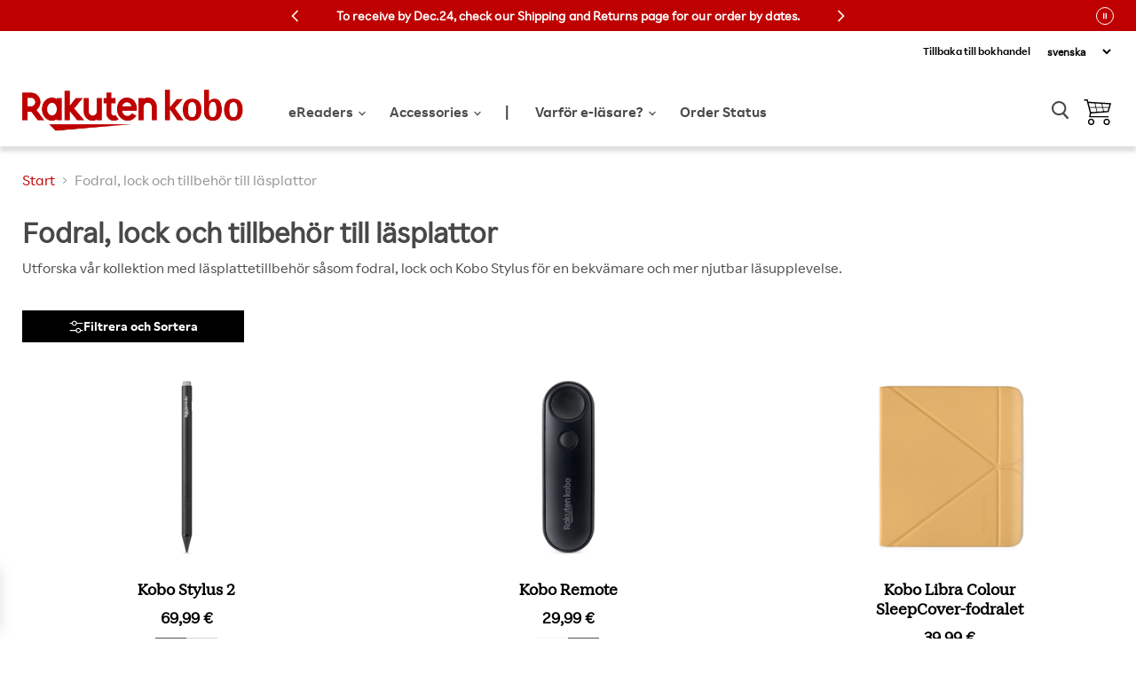

--- FILE ---
content_type: text/html; charset=utf-8
request_url: https://eu.kobobooks.com/sv/collections/accessories
body_size: 57512
content:
















<!doctype html>
<html class="no-js no-touch" lang="sv" data-money-format="{{amount_with_comma_separator}} €" >
  <head>    
    
<!-- START ::: CHAT -->
	

<!-- END ::: CHAT -->

<!-- START ::: Webmaster Tools verification -->
        

    	
	<meta name="google-site-verification" content="rs4DVN3RyfilWEqSwSrJMc2IljsKcGdSjGxnFo9ghnc" />

    

	
	<meta name="google-site-verification" content="fDnbB0S3sue7WbSceaW6wEK4ymsTeo1VWmPviFw5TMU" />
    
    <meta name="google-site-verification" content="-k2CEmj-rsDEX5x-Y9lNtwZKzFDRmE3Gp2OHCKTDTVQ" />

    
    <meta name="google-site-verification" content="rs4DVN3RyfilWEqSwSrJMc2IljsKcGdSjGxnFo9ghnc" />
    
<!-- END ::: Webmaster Tools verification -->
    
    <meta charset="utf-8">
    <meta http-equiv="x-ua-compatible" content="IE=edge">

    <link rel="preconnect" href="https://cdn.shopify.com">
    <link rel="preconnect" href="https://fonts.shopifycdn.com">
    <link rel="preconnect" href="https://v.shopify.com">
    <link rel="preconnect" href="https://cdn.shopifycloud.com">

    <meta name="format-detection" content="telephone=no">

    <!-- START ::: Hreflang tags -->
    
    




  
  
      
        
          
          


  
    

  

  
    
    
    
    

    
    

    <link rel="alternate" hreflang="x-default" href="https://gl.kobobooks.com/sv/collections/accessories" />
  
    
    
    
    

    
    

    <link rel="alternate" hreflang="en-US" href="https://us.kobobooks.com/sv/collections/accessories" />
  
    
    
    
    

    
    

    <link rel="alternate" hreflang="en-CA" href="https://ca.kobobooks.com/sv/collections/accessories" />
  
    
    
    
    

    
    

    <link rel="alternate" hreflang="fr-CA" href="https://ca.kobobooks.com/fr/sv/collections/accessories" />
  
    
    
    
    

    
    

    <link rel="alternate" hreflang="en-NZ" href="https://nz.kobobooks.com/sv/collections/accessories" />
  
    
    
    
    

    
    

    <link rel="alternate" hreflang="en-AU" href="https://au.kobobooks.com/sv/collections/accessories" />
  
    
    
    
    

    
    

    <link rel="alternate" hreflang="en-SG" href="https://sg.kobobooks.com/sv/collections/accessories" />
  
    
    
    
    

    
    

    <link rel="alternate" hreflang="en-GB" href="https://uk.kobobooks.com/sv/collections/accessories" />
  
    
    
    
    

    
    

    <link rel="alternate" hreflang="fr-FR" href="https://fr.kobobooks.com/sv/collections/accessories" />
  
    
    
    
    

    
    

    <link rel="alternate" hreflang="fr-BE" href="https://be.kobobooks.com/sv/collections/accessories" />
  
    
    
    
    

    
    

    <link rel="alternate" hreflang="nl-BE" href="https://be.kobobooks.com/nl/sv/collections/accessories" />
  
    
    
    
    

    
    

    <link rel="alternate" hreflang="nl-NL" href="https://nl.kobobooks.com/sv/collections/accessories" />
  
    
    
    
    

    
    

    <link rel="alternate" hreflang="es-ES" href="https://es.kobobooks.com/sv/collections/accessories" />
  
    
    
    
    

    
    

    <link rel="alternate" hreflang="es-MX" href="https://gl.kobobooks.com/es/sv/collections/accessories" />
  
    
    
    
    

    
    

    <link rel="alternate" hreflang="it-IT" href="https://it.kobobooks.com/sv/collections/accessories" />
  
    
    
    
    

    
    

    <link rel="alternate" hreflang="pt-PT" href="https://pt.kobobooks.com/sv/collections/accessories" />
  
    
    
    
    

    
    

    <link rel="alternate" hreflang="pt-BR" href="https://gl.kobobooks.com/pt/sv/collections/accessories" />
  
    
    
    
    

    
    

    <link rel="alternate" hreflang="de-DE" href="https://gl.kobobooks.com/de/sv/collections/accessories" />
  
    
    
    
    

    
    

    <link rel="alternate" hreflang="tr-TR" href="https://gl.kobobooks.com/tr/sv/collections/accessories" />
  
    
    
    
    

    
    

    <link rel="alternate" hreflang="zh-CN" href="https://gl.kobobooks.com/zh/sv/collections/accessories" />
  
    
    
    
    

    
    

    <link rel="alternate" hreflang="en-IE" href="https://eu.kobobooks.com/sv/collections/accessories" />
  
    
    
    
    

    
    

    <link rel="alternate" hreflang="cs-CZ" href="https://eu.kobobooks.com/cs/sv/collections/accessories" />
  
    
    
    
    

    
    

    <link rel="alternate" hreflang="pl-PL" href="https://eu.kobobooks.com/pl/sv/collections/accessories" />
  
    
    
    
    

    
    

    <link rel="alternate" hreflang="ro-RO" href="https://eu.kobobooks.com/ro/sv/collections/accessories" />
  
    
    
    
    

    
    

    <link rel="alternate" hreflang="sv-SE" href="https://eu.kobobooks.com/sv/sv/collections/accessories" />
  



	<!-- END ::: Hreflang tags -->

    <script>
        console.log(' — Rakuten Kobo eReader Store');
    </script>
    
    <title>Fodral, lock och tillbehör till läsplattor
            
  
    | Rakuten Kobo eReader Store Sverige
  
</title>

    
      <meta name="description" content="Utforska vår kollektion med läsplattetillbehör såsom fodral, lock och Kobo Stylus för en bekvämare och mer njutbar läsupplevelse.">
    

    
  <link rel="shortcut icon" href="//eu.kobobooks.com/cdn/shop/files/kobo-icon-57x57_256x256_b472fdeb-b2ce-4395-94c4-6105656f0dec_32x32.png?v=1660054355" type="image/png">


    
      <link rel="canonical" href="https://eu.kobobooks.com/sv/collections/accessories" />
    

    <meta name="viewport" content="width=device-width">

    
    















<meta property="og:site_name" content="Rakuten Kobo eReader Store">
<meta property="og:url" content="https://eu.kobobooks.com/sv/collections/accessories">
<meta property="og:title" content="Fodral, lock och tillbehör till läsplattor">
<meta property="og:type" content="website">
<meta property="og:description" content="Utforska vår kollektion med läsplattetillbehör såsom fodral, lock och Kobo Stylus för en bekvämare och mer njutbar läsupplevelse.">




    
    
    

    
    
    <meta
      property="og:image"
      content="https://eu.kobobooks.com/cdn/shop/collections/accessories_homepage_option3_1412x630.jpg?v=1648170838"
    />
    <meta
      property="og:image:secure_url"
      content="https://eu.kobobooks.com/cdn/shop/collections/accessories_homepage_option3_1412x630.jpg?v=1648170838"
    />
    <meta property="og:image:width" content="1412" />
    <meta property="og:image:height" content="630" />
    
    
    <meta property="og:image:alt" content="Accessories" />
  









  <meta name="twitter:site" content="@kobo">








<meta name="twitter:title" content="Fodral, lock och tillbehör till läsplattor">
<meta name="twitter:description" content="Utforska vår kollektion med läsplattetillbehör såsom fodral, lock och Kobo Stylus för en bekvämare och mer njutbar läsupplevelse.">


    
    
    
      
      
      <meta name="twitter:card" content="summary_large_image">
    
    
    <meta
      property="twitter:image"
      content="https://eu.kobobooks.com/cdn/shop/collections/accessories_homepage_option3_1200x600_crop_center.jpg?v=1648170838"
    />
    <meta property="twitter:image:width" content="1200" />
    <meta property="twitter:image:height" content="600" />
    
    
    <meta property="twitter:image:alt" content="Accessories" />
  



    <link rel="preload" href="" as="font" crossorigin="anonymous">
    <link rel="preload" as="style" href="//eu.kobobooks.com/cdn/shop/t/66/assets/theme.min.css?v=14349625838789737551764243304">

    
  <script>window.performance && window.performance.mark && window.performance.mark('shopify.content_for_header.start');</script><meta name="facebook-domain-verification" content="qu3ueiqth6u8l56siwhcb1231ou1of">
<meta name="google-site-verification" content="yqObGz3uxoghmdMgdcTwAEAlWF4SYB_uvC5eAt-1em4">
<meta id="shopify-digital-wallet" name="shopify-digital-wallet" content="/60979052724/digital_wallets/dialog">
<meta name="shopify-checkout-api-token" content="f90341e563d5865899facf14600904ec">
<meta id="in-context-paypal-metadata" data-shop-id="60979052724" data-venmo-supported="false" data-environment="production" data-locale="en_US" data-paypal-v4="true" data-currency="EUR">
<link rel="alternate" type="application/atom+xml" title="Feed" href="/sv/collections/accessories.atom" />
<link rel="alternate" type="application/json+oembed" href="https://eu.kobobooks.com/sv/collections/accessories.oembed">
<script async="async" src="/checkouts/internal/preloads.js?locale=sv-IE"></script>
<link rel="preconnect" href="https://shop.app" crossorigin="anonymous">
<script async="async" src="https://shop.app/checkouts/internal/preloads.js?locale=sv-IE&shop_id=60979052724" crossorigin="anonymous"></script>
<script id="apple-pay-shop-capabilities" type="application/json">{"shopId":60979052724,"countryCode":"CA","currencyCode":"EUR","merchantCapabilities":["supports3DS"],"merchantId":"gid:\/\/shopify\/Shop\/60979052724","merchantName":"Rakuten Kobo eReader Store","requiredBillingContactFields":["postalAddress","email","phone"],"requiredShippingContactFields":["postalAddress","email","phone"],"shippingType":"shipping","supportedNetworks":["visa","masterCard","amex","discover","jcb"],"total":{"type":"pending","label":"Rakuten Kobo eReader Store","amount":"1.00"},"shopifyPaymentsEnabled":true,"supportsSubscriptions":true}</script>
<script id="shopify-features" type="application/json">{"accessToken":"f90341e563d5865899facf14600904ec","betas":["rich-media-storefront-analytics"],"domain":"eu.kobobooks.com","predictiveSearch":true,"shopId":60979052724,"locale":"sv"}</script>
<script>var Shopify = Shopify || {};
Shopify.shop = "kobo-eu.myshopify.com";
Shopify.locale = "sv";
Shopify.currency = {"active":"EUR","rate":"1.0"};
Shopify.country = "IE";
Shopify.theme = {"name":"Master - Kobo - Chirp Available Now","id":139988238516,"schema_name":"Empire","schema_version":"5.6.0","theme_store_id":null,"role":"main"};
Shopify.theme.handle = "null";
Shopify.theme.style = {"id":null,"handle":null};
Shopify.cdnHost = "eu.kobobooks.com/cdn";
Shopify.routes = Shopify.routes || {};
Shopify.routes.root = "/sv/";</script>
<script type="module">!function(o){(o.Shopify=o.Shopify||{}).modules=!0}(window);</script>
<script>!function(o){function n(){var o=[];function n(){o.push(Array.prototype.slice.apply(arguments))}return n.q=o,n}var t=o.Shopify=o.Shopify||{};t.loadFeatures=n(),t.autoloadFeatures=n()}(window);</script>
<script>
  window.ShopifyPay = window.ShopifyPay || {};
  window.ShopifyPay.apiHost = "shop.app\/pay";
  window.ShopifyPay.redirectState = null;
</script>
<script id="shop-js-analytics" type="application/json">{"pageType":"collection"}</script>
<script defer="defer" async type="module" src="//eu.kobobooks.com/cdn/shopifycloud/shop-js/modules/v2/client.init-shop-cart-sync_A2-UfxlJ.sv.esm.js"></script>
<script defer="defer" async type="module" src="//eu.kobobooks.com/cdn/shopifycloud/shop-js/modules/v2/chunk.common_BcTsIl4l.esm.js"></script>
<script type="module">
  await import("//eu.kobobooks.com/cdn/shopifycloud/shop-js/modules/v2/client.init-shop-cart-sync_A2-UfxlJ.sv.esm.js");
await import("//eu.kobobooks.com/cdn/shopifycloud/shop-js/modules/v2/chunk.common_BcTsIl4l.esm.js");

  window.Shopify.SignInWithShop?.initShopCartSync?.({"fedCMEnabled":true,"windoidEnabled":true});

</script>
<script>
  window.Shopify = window.Shopify || {};
  if (!window.Shopify.featureAssets) window.Shopify.featureAssets = {};
  window.Shopify.featureAssets['shop-js'] = {"shop-cart-sync":["modules/v2/client.shop-cart-sync_DAiOe7Hi.sv.esm.js","modules/v2/chunk.common_BcTsIl4l.esm.js"],"init-fed-cm":["modules/v2/client.init-fed-cm_BnZze6W7.sv.esm.js","modules/v2/chunk.common_BcTsIl4l.esm.js"],"init-shop-email-lookup-coordinator":["modules/v2/client.init-shop-email-lookup-coordinator_B3nN8Wqo.sv.esm.js","modules/v2/chunk.common_BcTsIl4l.esm.js"],"shop-cash-offers":["modules/v2/client.shop-cash-offers_DhCpk-l5.sv.esm.js","modules/v2/chunk.common_BcTsIl4l.esm.js","modules/v2/chunk.modal_DcS-kSV-.esm.js"],"init-shop-cart-sync":["modules/v2/client.init-shop-cart-sync_A2-UfxlJ.sv.esm.js","modules/v2/chunk.common_BcTsIl4l.esm.js"],"init-windoid":["modules/v2/client.init-windoid_B_wzilzu.sv.esm.js","modules/v2/chunk.common_BcTsIl4l.esm.js"],"shop-toast-manager":["modules/v2/client.shop-toast-manager_BiGph6wL.sv.esm.js","modules/v2/chunk.common_BcTsIl4l.esm.js"],"pay-button":["modules/v2/client.pay-button_JaiRE_Q4.sv.esm.js","modules/v2/chunk.common_BcTsIl4l.esm.js"],"shop-button":["modules/v2/client.shop-button_BE-_p9Tf.sv.esm.js","modules/v2/chunk.common_BcTsIl4l.esm.js"],"shop-login-button":["modules/v2/client.shop-login-button_DvjdiJQp.sv.esm.js","modules/v2/chunk.common_BcTsIl4l.esm.js","modules/v2/chunk.modal_DcS-kSV-.esm.js"],"avatar":["modules/v2/client.avatar_BTnouDA3.sv.esm.js"],"shop-follow-button":["modules/v2/client.shop-follow-button_HxF2Ht0j.sv.esm.js","modules/v2/chunk.common_BcTsIl4l.esm.js","modules/v2/chunk.modal_DcS-kSV-.esm.js"],"init-customer-accounts-sign-up":["modules/v2/client.init-customer-accounts-sign-up_Cw5GRqsR.sv.esm.js","modules/v2/client.shop-login-button_DvjdiJQp.sv.esm.js","modules/v2/chunk.common_BcTsIl4l.esm.js","modules/v2/chunk.modal_DcS-kSV-.esm.js"],"init-shop-for-new-customer-accounts":["modules/v2/client.init-shop-for-new-customer-accounts_BVV_wlRJ.sv.esm.js","modules/v2/client.shop-login-button_DvjdiJQp.sv.esm.js","modules/v2/chunk.common_BcTsIl4l.esm.js","modules/v2/chunk.modal_DcS-kSV-.esm.js"],"init-customer-accounts":["modules/v2/client.init-customer-accounts_n7OUFU-l.sv.esm.js","modules/v2/client.shop-login-button_DvjdiJQp.sv.esm.js","modules/v2/chunk.common_BcTsIl4l.esm.js","modules/v2/chunk.modal_DcS-kSV-.esm.js"],"checkout-modal":["modules/v2/client.checkout-modal_B7Drr4MW.sv.esm.js","modules/v2/chunk.common_BcTsIl4l.esm.js","modules/v2/chunk.modal_DcS-kSV-.esm.js"],"lead-capture":["modules/v2/client.lead-capture_qnwe74mi.sv.esm.js","modules/v2/chunk.common_BcTsIl4l.esm.js","modules/v2/chunk.modal_DcS-kSV-.esm.js"],"shop-login":["modules/v2/client.shop-login_BkcLh8p3.sv.esm.js","modules/v2/chunk.common_BcTsIl4l.esm.js","modules/v2/chunk.modal_DcS-kSV-.esm.js"],"payment-terms":["modules/v2/client.payment-terms_Di7RLoHb.sv.esm.js","modules/v2/chunk.common_BcTsIl4l.esm.js","modules/v2/chunk.modal_DcS-kSV-.esm.js"]};
</script>
<script>(function() {
  var isLoaded = false;
  function asyncLoad() {
    if (isLoaded) return;
    isLoaded = true;
    var urls = ["https:\/\/cdn-scripts.signifyd.com\/shopify\/script-tag.js?shop=kobo-eu.myshopify.com","https:\/\/accessories.w3apps.co\/js\/accessories.js?shop=kobo-eu.myshopify.com","https:\/\/ecom-app.rakutenadvertising.io\/rakuten_advertising.js?shop=kobo-eu.myshopify.com","https:\/\/tag.rmp.rakuten.com\/115777.ct.js?shop=kobo-eu.myshopify.com","https:\/\/s3.eu-west-1.amazonaws.com\/production-klarna-il-shopify-osm\/0b7fe7c4a98ef8166eeafee767bc667686567a25\/kobo-eu.myshopify.com-1764710328266.js?shop=kobo-eu.myshopify.com"];
    for (var i = 0; i < urls.length; i++) {
      var s = document.createElement('script');
      s.type = 'text/javascript';
      s.async = true;
      s.src = urls[i];
      var x = document.getElementsByTagName('script')[0];
      x.parentNode.insertBefore(s, x);
    }
  };
  if(window.attachEvent) {
    window.attachEvent('onload', asyncLoad);
  } else {
    window.addEventListener('load', asyncLoad, false);
  }
})();</script>
<script id="__st">var __st={"a":60979052724,"offset":-18000,"reqid":"df63834b-8842-4d0b-9cd1-4fe5e9dcf891-1764741537","pageurl":"eu.kobobooks.com\/sv\/collections\/accessories","u":"5e8ec5fb99c2","p":"collection","rtyp":"collection","rid":286218322100};</script>
<script>window.ShopifyPaypalV4VisibilityTracking = true;</script>
<script id="captcha-bootstrap">!function(){'use strict';const t='contact',e='account',n='new_comment',o=[[t,t],['blogs',n],['comments',n],[t,'customer']],c=[[e,'customer_login'],[e,'guest_login'],[e,'recover_customer_password'],[e,'create_customer']],r=t=>t.map((([t,e])=>`form[action*='/${t}']:not([data-nocaptcha='true']) input[name='form_type'][value='${e}']`)).join(','),a=t=>()=>t?[...document.querySelectorAll(t)].map((t=>t.form)):[];function s(){const t=[...o],e=r(t);return a(e)}const i='password',u='form_key',d=['recaptcha-v3-token','g-recaptcha-response','h-captcha-response',i],f=()=>{try{return window.sessionStorage}catch{return}},m='__shopify_v',_=t=>t.elements[u];function p(t,e,n=!1){try{const o=window.sessionStorage,c=JSON.parse(o.getItem(e)),{data:r}=function(t){const{data:e,action:n}=t;return t[m]||n?{data:e,action:n}:{data:t,action:n}}(c);for(const[e,n]of Object.entries(r))t.elements[e]&&(t.elements[e].value=n);n&&o.removeItem(e)}catch(o){console.error('form repopulation failed',{error:o})}}const l='form_type',E='cptcha';function T(t){t.dataset[E]=!0}const w=window,h=w.document,L='Shopify',v='ce_forms',y='captcha';let A=!1;((t,e)=>{const n=(g='f06e6c50-85a8-45c8-87d0-21a2b65856fe',I='https://cdn.shopify.com/shopifycloud/storefront-forms-hcaptcha/ce_storefront_forms_captcha_hcaptcha.v1.5.2.iife.js',D={infoText:'Skyddas av hCaptcha',privacyText:'Integritet',termsText:'Villkor'},(t,e,n)=>{const o=w[L][v],c=o.bindForm;if(c)return c(t,g,e,D).then(n);var r;o.q.push([[t,g,e,D],n]),r=I,A||(h.body.append(Object.assign(h.createElement('script'),{id:'captcha-provider',async:!0,src:r})),A=!0)});var g,I,D;w[L]=w[L]||{},w[L][v]=w[L][v]||{},w[L][v].q=[],w[L][y]=w[L][y]||{},w[L][y].protect=function(t,e){n(t,void 0,e),T(t)},Object.freeze(w[L][y]),function(t,e,n,w,h,L){const[v,y,A,g]=function(t,e,n){const i=e?o:[],u=t?c:[],d=[...i,...u],f=r(d),m=r(i),_=r(d.filter((([t,e])=>n.includes(e))));return[a(f),a(m),a(_),s()]}(w,h,L),I=t=>{const e=t.target;return e instanceof HTMLFormElement?e:e&&e.form},D=t=>v().includes(t);t.addEventListener('submit',(t=>{const e=I(t);if(!e)return;const n=D(e)&&!e.dataset.hcaptchaBound&&!e.dataset.recaptchaBound,o=_(e),c=g().includes(e)&&(!o||!o.value);(n||c)&&t.preventDefault(),c&&!n&&(function(t){try{if(!f())return;!function(t){const e=f();if(!e)return;const n=_(t);if(!n)return;const o=n.value;o&&e.removeItem(o)}(t);const e=Array.from(Array(32),(()=>Math.random().toString(36)[2])).join('');!function(t,e){_(t)||t.append(Object.assign(document.createElement('input'),{type:'hidden',name:u})),t.elements[u].value=e}(t,e),function(t,e){const n=f();if(!n)return;const o=[...t.querySelectorAll(`input[type='${i}']`)].map((({name:t})=>t)),c=[...d,...o],r={};for(const[a,s]of new FormData(t).entries())c.includes(a)||(r[a]=s);n.setItem(e,JSON.stringify({[m]:1,action:t.action,data:r}))}(t,e)}catch(e){console.error('failed to persist form',e)}}(e),e.submit())}));const S=(t,e)=>{t&&!t.dataset[E]&&(n(t,e.some((e=>e===t))),T(t))};for(const o of['focusin','change'])t.addEventListener(o,(t=>{const e=I(t);D(e)&&S(e,y())}));const B=e.get('form_key'),M=e.get(l),P=B&&M;t.addEventListener('DOMContentLoaded',(()=>{const t=y();if(P)for(const e of t)e.elements[l].value===M&&p(e,B);[...new Set([...A(),...v().filter((t=>'true'===t.dataset.shopifyCaptcha))])].forEach((e=>S(e,t)))}))}(h,new URLSearchParams(w.location.search),n,t,e,['guest_login'])})(!0,!0)}();</script>
<script integrity="sha256-52AcMU7V7pcBOXWImdc/TAGTFKeNjmkeM1Pvks/DTgc=" data-source-attribution="shopify.loadfeatures" defer="defer" src="//eu.kobobooks.com/cdn/shopifycloud/storefront/assets/storefront/load_feature-81c60534.js" crossorigin="anonymous"></script>
<script crossorigin="anonymous" defer="defer" src="//eu.kobobooks.com/cdn/shopifycloud/storefront/assets/shopify_pay/storefront-65b4c6d7.js?v=20250812"></script>
<script data-source-attribution="shopify.dynamic_checkout.dynamic.init">var Shopify=Shopify||{};Shopify.PaymentButton=Shopify.PaymentButton||{isStorefrontPortableWallets:!0,init:function(){window.Shopify.PaymentButton.init=function(){};var t=document.createElement("script");t.src="https://eu.kobobooks.com/cdn/shopifycloud/portable-wallets/latest/portable-wallets.sv.js",t.type="module",document.head.appendChild(t)}};
</script>
<script data-source-attribution="shopify.dynamic_checkout.buyer_consent">
  function portableWalletsHideBuyerConsent(e){var t=document.getElementById("shopify-buyer-consent"),n=document.getElementById("shopify-subscription-policy-button");t&&n&&(t.classList.add("hidden"),t.setAttribute("aria-hidden","true"),n.removeEventListener("click",e))}function portableWalletsShowBuyerConsent(e){var t=document.getElementById("shopify-buyer-consent"),n=document.getElementById("shopify-subscription-policy-button");t&&n&&(t.classList.remove("hidden"),t.removeAttribute("aria-hidden"),n.addEventListener("click",e))}window.Shopify?.PaymentButton&&(window.Shopify.PaymentButton.hideBuyerConsent=portableWalletsHideBuyerConsent,window.Shopify.PaymentButton.showBuyerConsent=portableWalletsShowBuyerConsent);
</script>
<script data-source-attribution="shopify.dynamic_checkout.cart.bootstrap">document.addEventListener("DOMContentLoaded",(function(){function t(){return document.querySelector("shopify-accelerated-checkout-cart, shopify-accelerated-checkout")}if(t())Shopify.PaymentButton.init();else{new MutationObserver((function(e,n){t()&&(Shopify.PaymentButton.init(),n.disconnect())})).observe(document.body,{childList:!0,subtree:!0})}}));
</script>
<link id="shopify-accelerated-checkout-styles" rel="stylesheet" media="screen" href="https://eu.kobobooks.com/cdn/shopifycloud/portable-wallets/latest/accelerated-checkout-backwards-compat.css" crossorigin="anonymous">
<style id="shopify-accelerated-checkout-cart">
        #shopify-buyer-consent {
  margin-top: 1em;
  display: inline-block;
  width: 100%;
}

#shopify-buyer-consent.hidden {
  display: none;
}

#shopify-subscription-policy-button {
  background: none;
  border: none;
  padding: 0;
  text-decoration: underline;
  font-size: inherit;
  cursor: pointer;
}

#shopify-subscription-policy-button::before {
  box-shadow: none;
}

      </style>

<script>window.performance && window.performance.mark && window.performance.mark('shopify.content_for_header.end');</script>
  <!-- "snippets/shogun-products.liquid" was not rendered, the associated app was uninstalled -->

    
<!-- START ::: GDPR Helper -->
    <script>
//show banner

window.RakutenKobo = {};

window.RakutenKobo.customerPrivacy = {
  initGdprBanner: function () {    
    if (window.Shopify.customerPrivacy.shouldShowGDPRBanner()) {
      document.getElementById("shopify-privacy-banner-div").style.display = "block";
    }
    document.getElementById("shopify-privacy-banner-accept-button").addEventListener("click", function () {
      window.RakutenKobo.customerPrivacy.acceptGdpr();
    });
    document.getElementById("shopify-privacy-banner-decline-button").addEventListener("click", function () {
      window.RakutenKobo.customerPrivacy.declineGdpr();
    });
  },
  acceptGdpr: function () {
    window.Shopify.customerPrivacy.setTrackingConsent(true, this.hideBanner);
  },
  declineGdpr: function () {
    window.Shopify.customerPrivacy.setTrackingConsent(false, this.hideBanner);
  },
  hideBanner: function () {
    document.getElementById("shopify-privacy-banner-div").style.display = "none";
  },
  isRegulationEnforced: function () {
    return this.getShopifyConsentCookie() !== "";
  },
  userCanBeTracked: function () {
    if (this.isRegulationEnforced()) {
      var consentCookie = JSON.parse(this.getShopifyConsentCookie());
      if (consentCookie && consentCookie.reg === "") {
        return true;
      } else if (consentCookie && consentCookie.con && consentCookie.con.GDPR === "1") {
        return true;
      } else {
        return false;
      }
    } else {
      return true;
    }
  },
  getShopifyConsentCookie: function () {
    var cookieName = "_tracking_consent";
    var name = cookieName + "=";
    var decodedCookie = decodeURIComponent(document.cookie);
    var ca = decodedCookie.split(";");
    for (var i = 0; i < ca.length; i++) {
      var c = ca[i];
      while (c.charAt(0) == " ") {
        c = c.substring(1);
      }
      if (c.indexOf(name) == 0) {
        return c.substring(name.length, c.length);
      }
    }
    return "";
  },
};

//load features

window.Shopify.loadFeatures(
  [
    {
      name: "consent-tracking-api",
      version: "0.1",
    },
  ],
  (error) => {
    if (error) {
      throw error; // if you want to raise
    }
    window.RakutenKobo.customerPrivacy.initGdprBanner();
  }
);

//action on accept

//listen to accept

</script>
<!-- END ::: GDPR Helper -->  

    <link href="//eu.kobobooks.com/cdn/shop/t/66/assets/theme.min.css?v=14349625838789737551764243304" rel="stylesheet" type="text/css" media="all" />
    <link href="//eu.kobobooks.com/cdn/shop/t/66/assets/fonts.css?v=14065861286876690641764243211" rel="stylesheet" type="text/css" media="all" />
    <link href="//eu.kobobooks.com/cdn/shop/t/66/assets/stream-css.css?v=94342790295206163631764243304" rel="stylesheet" type="text/css" media="all" />

    
    <script>
      window.Theme = window.Theme || {};
      window.Theme.routes = {
        "root_url": "/sv",
        "account_url": "/sv/account",
        "account_login_url": "/sv/account/login",
        "account_logout_url": "/sv/account/logout",
        "account_register_url": "/sv/account/register",
        "account_addresses_url": "/sv/account/addresses",
        "collections_url": "/sv/collections",
        "all_products_collection_url": "/sv/collections/all",
        "search_url": "/sv/search",
        "cart_url": "/sv/cart",
        "cart_add_url": "/sv/cart/add",
        "cart_change_url": "/sv/cart/change",
        "cart_clear_url": "/sv/cart/clear",
        "product_recommendations_url": "/sv/recommendations/products",
      };
    </script>
<!-- TrustBox script -->	
    <script type="text/javascript" src="//widget.trustpilot.com/bootstrap/v5/tp.widget.bootstrap.min.js" async></script>
<!-- End TrustBox script -->
   
<!-- "snippets/pagefly-header.liquid" was not rendered, the associated app was uninstalled -->
 
  <!-- "snippets/shogun-head.liquid" was not rendered, the associated app was uninstalled -->
    
  

<style>
  
  .shogun-content-en, .shogun-content-pl, .shogun-content-ro, .shogun-content-cs {
    display:none !important;
  }

</style>



    <script src="//eu.kobobooks.com/cdn/shop/t/66/assets/global.js?v=113181501592637835771764243212" defer="defer"></script>

<!-- Flickity JS -->
    <link href="//eu.kobobooks.com/cdn/shop/t/66/assets/flickity.css?v=172519339255159795641764243210" rel="stylesheet" type="text/css" media="all" />
    <script src="//eu.kobobooks.com/cdn/shop/t/66/assets/flickity.js?v=114460508543641870001764243211"></script>
<!-- End Flickity JS -->
    
    <script src="//eu.kobobooks.com/cdn/shop/t/66/assets/product-tile.js?v=73497666871290976981764243227" defer></script><link href="//eu.kobobooks.com/cdn/shop/t/66/assets/product-tile.css?v=24088582632659473591764243227" rel="stylesheet" type="text/css" media="all" /><!-- BEGIN app block: shopify://apps/langify/blocks/langify/b50c2edb-8c63-4e36-9e7c-a7fdd62ddb8f --><!-- BEGIN app snippet: ly-switcher-factory -->




<style>
  .ly-switcher-wrapper.ly-hide, .ly-recommendation.ly-hide, .ly-recommendation .ly-submit-btn {
    display: none !important;
  }

  #ly-switcher-factory-template {
    display: none;
  }.ly-languages-switcher ul > li[key="en"] {
        order: 1 !important;
      }
      .ly-popup-modal .ly-popup-modal-content ul > li[key="en"],
      .ly-languages-switcher.ly-links a[data-language-code="en"] {
        order: 1 !important;
      }.ly-languages-switcher ul > li[key="cs"] {
        order: 2 !important;
      }
      .ly-popup-modal .ly-popup-modal-content ul > li[key="cs"],
      .ly-languages-switcher.ly-links a[data-language-code="cs"] {
        order: 2 !important;
      }.ly-languages-switcher ul > li[key="pl"] {
        order: 3 !important;
      }
      .ly-popup-modal .ly-popup-modal-content ul > li[key="pl"],
      .ly-languages-switcher.ly-links a[data-language-code="pl"] {
        order: 3 !important;
      }.ly-languages-switcher ul > li[key="ro"] {
        order: 4 !important;
      }
      .ly-popup-modal .ly-popup-modal-content ul > li[key="ro"],
      .ly-languages-switcher.ly-links a[data-language-code="ro"] {
        order: 4 !important;
      }.ly-languages-switcher ul > li[key="sv"] {
        order: 5 !important;
      }
      .ly-popup-modal .ly-popup-modal-content ul > li[key="sv"],
      .ly-languages-switcher.ly-links a[data-language-code="sv"] {
        order: 5 !important;
      }
      .ly-breakpoint-1 { display: none; }
      @media (min-width:0px)  {
        .ly-breakpoint-1 { display: flex; }

        .ly-recommendation .ly-banner-content, 
        .ly-recommendation .ly-popup-modal-content {
          font-size: 14px !important;
          color: #000 !important;
          background: #fff !important;
          border-radius: 0px !important;
          border-width: 0px !important;
          border-color: #000 !important;
        }
        .ly-recommendation-form button[type="submit"] {
          font-size: 14px !important;
          color: #fff !important;
          background: #999 !important;
        }
      }


  
</style>


<template id="ly-switcher-factory-template">
<div data-breakpoint="0" class="ly-switcher-wrapper ly-breakpoint-1 custom ly-custom ly-hide" style="font-size: 12px; "><select tabindex="0" aria-label="Selected language: svenska" data-breakpoint="0" class="ly-languages-switcher ly-native-select  ly-bright-theme" style="background: #fff; color: #000;  margin: 0px 0px;  padding: 0px 0px;  border-style: solid; border-width: 0px; border-radius: 0px; border-color: #000;"><option

                  data-language-code="en" value="en" style=" padding: 0px 0px;">engelska</option><option

                  data-language-code="sv" selected="selected" value="sv" style=" padding: 0px 0px;">svenska</option><option

                  data-language-code="ro" value="ro" style=" padding: 0px 0px;">rumänska</option><option

                  data-language-code="pl" value="pl" style=" padding: 0px 0px;">polska</option><option

                  data-language-code="cs" value="cs" style=" padding: 0px 0px;">tjeckiska</option></select></div>
</template><link rel="preload stylesheet" href="https://cdn.shopify.com/extensions/019a5e5e-a484-720d-b1ab-d37a963e7bba/extension-langify-79/assets/langify-flags.css" as="style" media="print" onload="this.media='all'; this.onload=null;"><!-- END app snippet -->

<script>
  var langify = window.langify || {};
  var customContents = {};
  var customContents_image = {};
  var langifySettingsOverwrites = {};
  var defaultSettings = {
    debug: false,               // BOOL : Enable/disable console logs
    observe: true,              // BOOL : Enable/disable the entire mutation observer (off switch)
    observeLinks: false,
    observeImages: true,
    observeCustomContents: true,
    maxMutations: 5,
    timeout: 100,               // INT : Milliseconds to wait after a mutation, before the next mutation event will be allowed for the element
    linksBlacklist: [],
    usePlaceholderMatching: false
  };

  if(langify.settings) { 
    langifySettingsOverwrites = Object.assign({}, langify.settings);
    langify.settings = Object.assign(defaultSettings, langify.settings); 
  } else { 
    langify.settings = defaultSettings; 
  }

  langify.settings.theme = null;
  langify.settings.switcher = {"customCSS":"","languageDetection":false,"languageDetectionDefault":"en","enableDefaultLanguage":false,"breakpoints":[{"key":0,"label":"0px","config":{"type":"native_select","corner":"bottom_right","position":"custom","show_flags":true,"rectangle_icons":true,"square_icons":false,"round_icons":false,"show_label":true,"show_custom_name":true,"show_name":false,"show_iso_code":false,"is_dark":false,"is_transparent":false,"is_dropup":false,"arrow_size":100,"arrow_width":1,"arrow_filled":false,"h_space":0,"v_space":0,"h_item_space":0,"v_item_space":0,"h_item_padding":0,"v_item_padding":0,"text_color":"#000","link_color":"#000","arrow_color":"#000","bg_color":"#fff","border_color":"#000","border_width":0,"border_radius":0,"fontsize":12,"recommendation_fontsize":14,"recommendation_border_width":0,"recommendation_border_radius":0,"recommendation_text_color":"#000","recommendation_link_color":"#000","recommendation_button_bg_color":"#999","recommendation_button_text_color":"#fff","recommendation_bg_color":"#fff","recommendation_border_color":"#000","show_currency_selector":false,"currency_switcher_enabled":false,"country_switcher_enabled":false,"switcherLabel":"show_custom_name","switcherIcons":"rectangle_icons","button_bg_color":"#999","button_text_color":"#fff"}}],"languages":[{"iso_code":"en","root_url":"\/","name":"English","primary":true,"domain":"eu.kobobooks.com","published":true,"custom_name":false},{"iso_code":"cs","root_url":"\/cs","name":"Czech","primary":false,"domain":false,"published":true,"custom_name":false},{"iso_code":"pl","root_url":"\/pl","name":"Polish","primary":false,"domain":false,"published":true,"custom_name":false},{"iso_code":"ro","root_url":"\/ro","name":"Romanian","primary":false,"domain":false,"published":true,"custom_name":false},{"iso_code":"sv","root_url":"\/sv","name":"Swedish","primary":false,"domain":false,"published":true,"custom_name":false}],"marketLanguages":[],"recommendation_enabled":false,"recommendation_type":"popup","recommendation_switcher_key":-1,"recommendation_strings":{},"switcher_strings":{},"recommendation":{"recommendation_backdrop_show":true,"recommendation_corner":"center_center","recommendation_banner_corner":"top","recommendation_fontsize":14,"recommendation_border_width":0,"recommendation_border_radius":0,"recommendation_text_color":"#000","recommendation_link_color":"#000","recommendation_button_bg_color":"#999","recommendation_button_text_color":"#fff","recommendation_bg_color":"#fff","recommendation_border_color":"#000"}};
  if(langify.settings.switcher === null) {
    langify.settings.switcher = {};
  }
  langify.settings.switcher.customIcons = null;

  langify.locale = langify.locale || {
    country_code: "IE",
    language_code: "sv",
    currency_code: null,
    primary: false,
    iso_code: "sv",
    root_url: "\/sv",
    language_id: "ly172477",
    shop_url: "https:\/\/eu.kobobooks.com",
    domain_feature_enabled: null,
    languages: [{
        iso_code: "en",
        root_url: "\/",
        domain: null,
      },{
        iso_code: "sv",
        root_url: "\/sv",
        domain: null,
      },{
        iso_code: "ro",
        root_url: "\/ro",
        domain: null,
      },{
        iso_code: "pl",
        root_url: "\/pl",
        domain: null,
      },{
        iso_code: "cs",
        root_url: "\/cs",
        domain: null,
      },]
  };

  langify.localization = {
    available_countries: ["Danmark","Finland","Irland","Polen","Rumänien","Sverige","Tjeckien"],
    available_languages: [{"shop_locale":{"locale":"en","enabled":true,"primary":true,"published":true}},{"shop_locale":{"locale":"sv","enabled":true,"primary":false,"published":true}},{"shop_locale":{"locale":"ro","enabled":true,"primary":false,"published":true}},{"shop_locale":{"locale":"pl","enabled":true,"primary":false,"published":true}},{"shop_locale":{"locale":"cs","enabled":true,"primary":false,"published":true}}],
    country: "Irland",
    language: {"shop_locale":{"locale":"sv","enabled":true,"primary":false,"published":true}},
    market: {
      handle: "b0baefb9-6f7a-4e1a-8b2e-7cedcb5d6bad",
      id: 2969895092,
      metafields: {"error":"json not allowed for this object"},
    }
  };

  // Disable link correction ALWAYS on languages with mapped domains
  
  if(langify.locale.root_url == '/') {
    langify.settings.observeLinks = false;
  }


  function extractImageObject(val) {
  if (!val || val === '') return false;

  // Handle src-sets (e.g., "image_600x600.jpg 1x, image_1200x1200.jpg 2x")
  if (val.search(/([0-9]+w?h?x?,)/gi) > -1) {
    val = val.split(/([0-9]+w?h?x?,)/gi)[0];
  }

  const hostBegin = val.indexOf('//') !== -1 ? val.indexOf('//') : 0;
  const hostEnd = val.lastIndexOf('/') + 1;
  const host = val.substring(hostBegin, hostEnd);
  let afterHost = val.substring(hostEnd);

  // Remove query/hash fragments
  afterHost = afterHost.split('#')[0].split('?')[0];

  // Extract name before any Shopify modifiers or file extension
  // e.g., "photo_600x600_crop_center@2x.jpg" → "photo"
  const name = afterHost.replace(
    /(_[0-9]+x[0-9]*|_{width}x|_{size})?(_crop_(top|center|bottom|left|right))?(@[0-9]*x)?(\.progressive)?(\.(png\.jpg|jpe?g|png|gif|webp))?$/i,
    ''
  );

  // Extract file extension (if any)
  let type = '';
  const match = afterHost.match(/\.(png\.jpg|jpe?g|png|gif|webp)$/i);
  if (match) {
    type = match[1].replace('png.jpg', 'jpg'); // fix weird double-extension cases
  }

  // Clean file name with extension or suffixes normalized
  const file = afterHost.replace(
    /(_[0-9]+x[0-9]*|_{width}x|_{size})?(_crop_(top|center|bottom|left|right))?(@[0-9]*x)?(\.progressive)?(\.(png\.jpg|jpe?g|png|gif|webp))?$/i,
    type ? '.' + type : ''
  );

  return { host, name, type, file };
}



  /* Custom Contents Section*/
  var customContents = {};

customContents["Shop \u0026 Learn"
          .toLowerCase()
          .trim()
          .replace(/\s+/g, " ")] = 'Handla och lär';
customContents["Support"
          .toLowerCase()
          .trim()
          .replace(/\s+/g, " ")] = 'Support';
customContents["Kobo Family of Products"
          .toLowerCase()
          .trim()
          .replace(/\s+/g, " ")] = 'Kobos produkter';
customContents["Compare Models"
          .toLowerCase()
          .trim()
          .replace(/\s+/g, " ")] = 'Jämför modeller';
customContents["Certified Refurbished"
          .toLowerCase()
          .trim()
          .replace(/\s+/g, " ")] = 'Certifierad renoverad';
customContents["Mark up eBooks"
          .toLowerCase()
          .trim()
          .replace(/\s+/g, " ")] = 'Markera e-böcker';
customContents["Create notebooks"
          .toLowerCase()
          .trim()
          .replace(/\s+/g, " ")] = 'Skapa anteckningsböcker';
customContents["Includes Kobo Stylus and SleepCover"
          .toLowerCase()
          .trim()
          .replace(/\s+/g, " ")] = 'Inkluderar Kobo Stylus och SleepCover';
customContents["8\" screen with ComfortLight PRO"
          .toLowerCase()
          .trim()
          .replace(/\s+/g, " ")] = '8-tumsskärm med ComfortLight PRO';
customContents["Listen to Kobo Audiobooks"
          .toLowerCase()
          .trim()
          .replace(/\s+/g, " ")] = 'Lyssna på ljudböcker från Kobo';
customContents["Kobo Stylus compatibility"
          .toLowerCase()
          .trim()
          .replace(/\s+/g, " ")] = 'Kobo Stylus kompatibilitet';
customContents["Ergonomic, waterproof design"
          .toLowerCase()
          .trim()
          .replace(/\s+/g, " ")] = 'Ergonomisk, vattentät design';
customContents["7\" screen with ComfortLight PRO"
          .toLowerCase()
          .trim()
          .replace(/\s+/g, " ")] = '7-tumsskärm med ComfortLight PRO';
customContents["Add Stylus Replacement Tips:"
          .toLowerCase()
          .trim()
          .replace(/\s+/g, " ")] = 'Tips för att lägga till byte av Stylus-pennan:';
customContents["6\" HD E Ink touchscreen"
          .toLowerCase()
          .trim()
          .replace(/\s+/g, " ")] = '6-tums HD E Ink-pekskärm';
customContents["ComfortLight PRO: Reduces blue light"
          .toLowerCase()
          .trim()
          .replace(/\s+/g, " ")] = 'ComfortLight PRO: Minskar blått ljus';
customContents["8GB of storage"
          .toLowerCase()
          .trim()
          .replace(/\s+/g, " ")] = '8 GB lagringsutrymme';
customContents["6\" E Ink touchscreen"
          .toLowerCase()
          .trim()
          .replace(/\s+/g, " ")] = '6-tums E Ink-pekskärm';
customContents["ComfortLight: Adjustable brightness"
          .toLowerCase()
          .trim()
          .replace(/\s+/g, " ")] = 'ComfortLight: Justerbar ljusstyrka';
customContents["Certified Refurbished Kobo Forma"
          .toLowerCase()
          .trim()
          .replace(/\s+/g, " ")] = 'Certifierad renoverad Kobo Forma';
customContents["Save $50.00"
          .toLowerCase()
          .trim()
          .replace(/\s+/g, " ")] = 'Spara 50 USD';
customContents["Choose Storage:"
          .toLowerCase()
          .trim()
          .replace(/\s+/g, " ")] = 'Välj molnlagring:';
customContents["Landscape mode and page-turn buttons"
          .toLowerCase()
          .trim()
          .replace(/\s+/g, " ")] = 'Liggande orientering och sidbläddringsknappar';
customContents["Waterproof"
          .toLowerCase()
          .trim()
          .replace(/\s+/g, " ")] = 'Vattentät';
customContents["8” HD Mobius E Ink flush touchscreen"
          .toLowerCase()
          .trim()
          .replace(/\s+/g, " ")] = '8,0-tums släta HD Mobius E Ink pekskärm';
customContents["Certified Refurbished Kobo Libra H2O"
          .toLowerCase()
          .trim()
          .replace(/\s+/g, " ")] = 'Certifierad renoverad Kobo Libra H2O';
customContents["Choose colour:"
          .toLowerCase()
          .trim()
          .replace(/\s+/g, " ")] = 'Välj färg:';
customContents["7\" HD E Ink touchscreen"
          .toLowerCase()
          .trim()
          .replace(/\s+/g, " ")] = '7-tums HD E Ink-pekskärm';
customContents["Exclusive to Kobo Forma and made with soft PU leather, the versatile Kobo Forma SleepCover allows for both hand-held and hands-free reading. Flip the front cover into a stand, and enjoy reading in either portrait or landscape mode. Kobo Forma automatically wakes up when you open the cover, and goes back to sleep when you close it. Available in Black and Plum."
          .toLowerCase()
          .trim()
          .replace(/\s+/g, " ")] = 'Kobo Formas exklusiva SleepCover är tillverkat av mjukt PU-läder och är ett användbart skydd som tillåter både handhållen och handsfree-läsning. Ställ frontskyddet i ett ställ och njut av läsning i antingen liggande eller stående läge. Kobo Forma vaknar automatiskt när du öppnar fodralet och återgår till viloläge när du stänger det. Tillgängligt i färgerna svart och plommonlila.';
customContents["Kobo Forma Sleepcover is only compatible with Kobo Forma."
          .toLowerCase()
          .trim()
          .replace(/\s+/g, " ")] = 'Kobo Forma Sleepcover är enbart kompatibelt med Kobo Forma.';
customContents["Available in Black, Grey, Rose, or Aqua, and made with soft PU leather, the versatile Kobo Libra H2O SleepCover conveniently folds to let your story stand on its own in either portrait or landscape mode. Kobo Libra H2O automatically wakes up when you open the cover, and goes back to sleep when you close it."
          .toLowerCase()
          .trim()
          .replace(/\s+/g, " ")] = 'Mångsidiga Kobo Libra H2O SleepCover är tillverkat av mjukt PU-läder och finns i svart, grått, rosa och aqua. Det går att vika ihop så att din berättelse kan stå på egen hand i stående eller liggande läge. Kobo Libra H2O vaknar automatiskt när du öppnar fodralet och återgår till viloläge när du stänger det.';
customContents["Exclusive to Kobo Clara HD, the Kobo SleepCover allows for hands-free reading at the perfect angle. Simply flip the front cover over, and attach it to the magnetic clasp. Kobo Clara HD automatically wakes up when you open the ultra-thin, soft PU leather cover, and goes back to sleep when you close it."
          .toLowerCase()
          .trim()
          .replace(/\s+/g, " ")] = 'Kobo SleepCover möjliggör handsfree-läsning i perfekt vinkel, exklusivt för Kobo Clara HD. Fäll bak fodralets framsida och fäst det vid magnetlåset. Kobo Clara HD vaknar automatiskt när du öppnar det ultratunna, mjuka fodralet av PU-läder och återgår till viloläge när du stänger det.';
customContents["Protect your eReader with a playful spark of colour. Available in Aqua, Lemon, or Black, the Kobo Nia SleepCover is made with soft artificial leather. It automatically wakes Kobo Nia up when you open the cover, and puts it back to sleep when you close it."
          .toLowerCase()
          .trim()
          .replace(/\s+/g, " ")] = 'Skydda din eReader med lekfulla färger. Kobo Nia SleepCover finns i aqua, lemon och svart och är tillverkad i mjukt konstläder. Det väcker automatiskt Kobo Nia när du öppnar fodralet och återgår till viloläge när du stänger det.';
customContents["We’ve got your Kobo Libra 2 covered with the Basic SleepCover. Automatically wake your eReader up when you open the cover and put it back to sleep when you close it. A great way to keep your eReader safe."
          .toLowerCase()
          .trim()
          .replace(/\s+/g, " ")] = 'Vi skyddar din Kobo Libra 2 med Basic SleepCover. Väck automatiskt din eReader när du öppnar locket och sätt tillbaka det i viloläge när du stänger det. Ett bra sätt att hålla din eReader säker.';
customContents["Kobo Libra 2 SleepCover is only compatible with Kobo Libra 2."
          .toLowerCase()
          .trim()
          .replace(/\s+/g, " ")] = 'Kobo Libra 2 SleepCover är endast kompatibel med Kobo Libra 2.';
customContents["The Kobo Sage SleepCover was designed to pair perfectly with your eReader. Magnets inside the case allow your eReader to snap into place effortlessly, while maintaining Kobo Sage’s sleek lines. The 2-way stand keeps your eReader upright for hands-free reading in landscape and portrait mode. Kobo Sage wakes automatically when you open the cover and sleeps when you close it, keeping your eReader safe."
          .toLowerCase()
          .trim()
          .replace(/\s+/g, " ")] = 'Kobo Sage SleepCover har designats så att den passar perfekt med din eReader. Magneter inuti fodralet gör att din eReader kan fästas på plats utan problem samtidigt som Kobo Sages eleganta linjer bibehålls. Ett 2-vägs stativ håller din eReader upprätt för handsfree-läsning i både landskaps- och porträttläge. Kobo Sage vaknar automatiskt när du öppnar locket och går i sovläget när du stänger det, vilket håller din eReader säker.';
customContents["Kobo Sage SleepCover is only compatible with Kobo Sage."
          .toLowerCase()
          .trim()
          .replace(/\s+/g, " ")] = 'Kobo Sage SleepCover är endast kompatibelt med Kobo Sage.';
customContents["*Kobo Sage PowerCover does not charge Kobo Stylus."
          .toLowerCase()
          .trim()
          .replace(/\s+/g, " ")] = '*Kobo Sage PowerCover laddar inte Kobo Stylus.';
customContents["Kobo Sage PowerCover is only compatible with Kobo Sage."
          .toLowerCase()
          .trim()
          .replace(/\s+/g, " ")] = 'Kobo Sage PowerCover är endast kompatibelt med Kobo Sage och första generationens Kobo Stylus. Det är inte kompatibelt med Kobo Stylus 2.';
customContents["Learn how often to replace your stylus tips."
          .toLowerCase()
          .trim()
          .replace(/\s+/g, " ")] = 'Lär dig hur ofta du ska byta ut dina stylusspetsar';
customContents["Kobo Stylus is only compatible with Kobo Elipsa and Kobo Sage."
          .toLowerCase()
          .trim()
          .replace(/\s+/g, " ")] = 'Kobo Stylus är endast kompatibel med Kobo Elipsa och Kobo Sage.';
customContents["Kobo Stylus Replacement Tips"
          .toLowerCase()
          .trim()
          .replace(/\s+/g, " ")] = 'Kobo Stylus utbytesspets';
customContents["The Kobo Libra 2 SleepCover is the best way to take your eReader with you everywhere you go, personalize it, and keep it looking great. Available in Poppy Red, Slate Blue, Lavender, and Black. This SleepCover is made to move with you, and the built-in stand lets your eReader stand on its own in portrait and landscape mode. Kobo Libra 2 wakes automatically when you open the cover and sleeps when you close it."
          .toLowerCase()
          .trim()
          .replace(/\s+/g, " ")] = 'Kobo Libra 2 SleepCover är det bästa sättet att ta med dig din eReader vart du än går, anpassa den och se till att den ser snygg ut. Finns i vallmoröd, skifferblå, lavendel och svart. Denna SleepCover är skapad för att hänga med dig och det inbyggda stativet låter din eReader stå på egen hand i stående och liggande läge. Kobo Libra 2 vaknar automatiskt när du öppnar locket och går i sovläget när du stänger det.';
customContents["Kobo Clara HD Sleepcover is only compatible with Kobo Clara HD."
          .toLowerCase()
          .trim()
          .replace(/\s+/g, " ")] = 'Kobo Clara HD SleepCover är enbart kompatibelt med Kobo Clara HD.';
customContents["Kobo Nia SleepCover is only compatible with Kobo Nia."
          .toLowerCase()
          .trim()
          .replace(/\s+/g, " ")] = 'Kobo Sage SleepCover är endast kompatibelt med Kobo Nia.';
customContents["Kobo Libra 2 Basic SleepCover is only compatible with Kobo Libra 2."
          .toLowerCase()
          .trim()
          .replace(/\s+/g, " ")] = 'Kobo Libra 2 Basic SleepCover är endast kompatibel med Kobo Libra 2.';
customContents["Please Select Device:"
          .toLowerCase()
          .trim()
          .replace(/\s+/g, " ")] = 'Vänligen välj anordning:';
customContents["Buy Now"
          .toLowerCase()
          .trim()
          .replace(/\s+/g, " ")] = 'Köp nu';
customContents["ComfortLight with adjustable brightness"
          .toLowerCase()
          .trim()
          .replace(/\s+/g, " ")] = 'ComfortLight med anpassningsbar ljusstyrka';
customContents["32GB of storage"
          .toLowerCase()
          .trim()
          .replace(/\s+/g, " ")] = '32 GB lagringsutrymme';
customContents["Long battery life"
          .toLowerCase()
          .trim()
          .replace(/\s+/g, " ")] = 'Lång batteritid';
customContents["Choice of black or white models with ergonomic design"
          .toLowerCase()
          .trim()
          .replace(/\s+/g, " ")] = 'Välj mellan svart eller vit modell med ergonomisk design';
customContents["The future of reading takes shape"
          .toLowerCase()
          .trim()
          .replace(/\s+/g, " ")] = 'Framtidens sätt att läsa tar form';
customContents["ComfortLight PRO: adjustable brightness and colour temperature"
          .toLowerCase()
          .trim()
          .replace(/\s+/g, " ")] = 'Justera ljusstyrka och färgtemperatur med ComfortLight PRO';
customContents["Mark up eBooks and create notebooks"
          .toLowerCase()
          .trim()
          .replace(/\s+/g, " ")] = 'Markera e-böcker';
customContents["Landscape reading mode and page-turn buttons"
          .toLowerCase()
          .trim()
          .replace(/\s+/g, " ")] = 'Liggande orientering och sidbläddringsknappar';
customContents["Your eReader, your story"
          .toLowerCase()
          .trim()
          .replace(/\s+/g, " ")] = 'Din eReader, din berättelse';
customContents["Add another model to compare"
          .toLowerCase()
          .trim()
          .replace(/\s+/g, " ")] = 'Lägg till en annan modell för att jämföra';
customContents["Learn More \u003e"
          .toLowerCase()
          .trim()
          .replace(/\s+/g, " ")] = 'Läs mer >';
customContents["Dropbox Support"
          .toLowerCase()
          .trim()
          .replace(/\s+/g, " ")] = 'Dropbox-support';
customContents["8\" HD flush E Ink Carta 1200 screen"
          .toLowerCase()
          .trim()
          .replace(/\s+/g, " ")] = '8-tums slät E Ink Carta 1200-pekskärm';
customContents["7\" HD E Ink Carta 1200 touchscreen"
          .toLowerCase()
          .trim()
          .replace(/\s+/g, " ")] = '7-tums HD med E-bläck Carta 1200-skärm';
customContents["The perfect reading companion"
          .toLowerCase()
          .trim()
          .replace(/\s+/g, " ")] = 'Den perfekta läskompisen';
customContents["10.3\" E Ink Carta 1200 touchscreen"
          .toLowerCase()
          .trim()
          .replace(/\s+/g, " ")] = '10,3 tums e-bläck Carta 1200-pekskärm';
customContents["6\" HD 300 PPI E Ink touchscreen"
          .toLowerCase()
          .trim()
          .replace(/\s+/g, " ")] = '6-tums HD 300 PPI E Ink-pekskärm';
customContents["6\" 212 PPI E Ink touchscreen"
          .toLowerCase()
          .trim()
          .replace(/\s+/g, " ")] = '6-tums 212 PPI E Ink-pekskärm';
customContents["Kobo eReader Features"
          .toLowerCase()
          .trim()
          .replace(/\s+/g, " ")] = 'eReader-egenskaper';
customContents["Where to Buy"
          .toLowerCase()
          .trim()
          .replace(/\s+/g, " ")] = 'Var du kan köpa';
customContents["Why eReading?"
          .toLowerCase()
          .trim()
          .replace(/\s+/g, " ")] = 'Varför e-läsare?';
customContents["Perks of Reading with Kobo"
          .toLowerCase()
          .trim()
          .replace(/\s+/g, " ")] = 'Förmåner genom att läsa med Kobo';
customContents["FAQ"
          .toLowerCase()
          .trim()
          .replace(/\s+/g, " ")] = 'Vanliga frågor';
customContents["Search"
          .toLowerCase()
          .trim()
          .replace(/\s+/g, " ")] = 'Sök';
customContents["See all details"
          .toLowerCase()
          .trim()
          .replace(/\s+/g, " ")] = 'Se all information';
customContents["Kobo Writing Life"
          .toLowerCase()
          .trim()
          .replace(/\s+/g, " ")] = 'Kobo skrivlivslängd';
customContents["Copyright © 2022 Rakuten Kobo eReader Store"
          .toLowerCase()
          .trim()
          .replace(/\s+/g, " ")] = 'Upphovsrätt © 2022 Rakuten Kobo eReader Store';
customContents["Exterior made with recycled plastic"
          .toLowerCase()
          .trim()
          .replace(/\s+/g, " ")] = 'Utsida tillverkad med återvunnen plast';
customContents["16GB of storage"
          .toLowerCase()
          .trim()
          .replace(/\s+/g, " ")] = '16 GB lagringsutrymme';
customContents["6\" HD 300 PPI E Ink Carta 1200 touchscreen"
          .toLowerCase()
          .trim()
          .replace(/\s+/g, " ")] = '6-tums HD 300 PPI E-bläck Carta 1200 pekskärm';
customContents["The integral way to read in comfort and style"
          .toLowerCase()
          .trim()
          .replace(/\s+/g, " ")] = 'Det integrala sättet att läsa på ett bekvämt och trendigt sätt';
customContents["Includes Kobo Stylus 2"
          .toLowerCase()
          .trim()
          .replace(/\s+/g, " ")] = 'Inkluderar Kobo Stylus 2';
customContents["Pre-order Now"
          .toLowerCase()
          .trim()
          .replace(/\s+/g, " ")] = 'Förbeställ nu';
customContents["Shop by Feature"
          .toLowerCase()
          .trim()
          .replace(/\s+/g, " ")] = 'Shoppa efter funktion';
customContents["New"
          .toLowerCase()
          .trim()
          .replace(/\s+/g, " ")] = 'Ny';
customContents["Available in:"
          .toLowerCase()
          .trim()
          .replace(/\s+/g, " ")] = 'Tillgänglig i:';
customContents["Select Colours:"
          .toLowerCase()
          .trim()
          .replace(/\s+/g, " ")] = 'Utvalda färger:';
customContents["Screen Size"
          .toLowerCase()
          .trim()
          .replace(/\s+/g, " ")] = 'Skärmstorlek';
customContents["Adjustable Front Light"
          .toLowerCase()
          .trim()
          .replace(/\s+/g, " ")] = 'Justerbart frontljus';
customContents["Blue Light Control"
          .toLowerCase()
          .trim()
          .replace(/\s+/g, " ")] = 'Kontroll för blått ljus';
customContents["Storage"
          .toLowerCase()
          .trim()
          .replace(/\s+/g, " ")] = 'Förvaring';
customContents["Google Drive \u0026 Dropbox"
          .toLowerCase()
          .trim()
          .replace(/\s+/g, " ")] = 'Google Drive och Dropbox';
customContents["Kobo Stylus included"
          .toLowerCase()
          .trim()
          .replace(/\s+/g, " ")] = 'Kobo Stylus ingår';
customContents["Kobo Stylus 2 included"
          .toLowerCase()
          .trim()
          .replace(/\s+/g, " ")] = 'Kobo Stylus 2 ingår';
customContents["Yes, Kobo Stylus sold separately"
          .toLowerCase()
          .trim()
          .replace(/\s+/g, " ")] = 'Ja, Kobo Stylus säljs separat';
customContents["Not compatible with Kobo Stylus"
          .toLowerCase()
          .trim()
          .replace(/\s+/g, " ")] = 'Ingen kompatibilitet med Kobo Stylus';
customContents["No blue light control"
          .toLowerCase()
          .trim()
          .replace(/\s+/g, " ")] = 'Ingen reglering av blått ljus';
customContents["Not waterproof"
          .toLowerCase()
          .trim()
          .replace(/\s+/g, " ")] = 'Ej vattentät';
customContents["Kobo Audiobooks not supported"
          .toLowerCase()
          .trim()
          .replace(/\s+/g, " ")] = 'Kobo-ljudböcker stöds inte';
customContents["No integrated cloud storage"
          .toLowerCase()
          .trim()
          .replace(/\s+/g, " ")] = 'Ingen integrerad molnlagring';
customContents["Not made with recycled plastic"
          .toLowerCase()
          .trim()
          .replace(/\s+/g, " ")] = 'Inte tillverkad av återvunnen plast';
customContents["Add To Cart"
          .toLowerCase()
          .trim()
          .replace(/\s+/g, " ")] = 'Lägg till i kundvagn';
customContents["32GB = 24,000 eBooks"
          .toLowerCase()
          .trim()
          .replace(/\s+/g, " ")] = '32 GB = 24 000 e-böcker';
customContents["16GB = 12,000 eBooks"
          .toLowerCase()
          .trim()
          .replace(/\s+/g, " ")] = '16 GB = 12 000 e-böcker';
customContents["8GB = 6,000 eBooks"
          .toLowerCase()
          .trim()
          .replace(/\s+/g, " ")] = '8 GB = 6 000 e-böcker';
customContents["Yes, Kobo Stylus 2 sold separately"
          .toLowerCase()
          .trim()
          .replace(/\s+/g, " ")] = 'Ja, Kobo Stylus 2 säljs separat';
customContents["7\" colour E Ink Kaleido™ 3 touchscreen"
          .toLowerCase()
          .trim()
          .replace(/\s+/g, " ")] = '7-tums E Ink Kaleido™ 3 färgdisplay';
customContents["6\" colour E Ink Kaleido™ 3 touchscreen"
          .toLowerCase()
          .trim()
          .replace(/\s+/g, " ")] = '6-tums E Ink Kaleido™ 3 färgdisplay';
customContents["6\" screen with ComfortLight PRO"
          .toLowerCase()
          .trim()
          .replace(/\s+/g, " ")] = '6-tumsskärm med ComfortLight PRO';
customContents["6” E Ink Carta 1300 HD touchscreen"
          .toLowerCase()
          .trim()
          .replace(/\s+/g, " ")] = '6-tums HD-pekskärm med E-bläck Carta 1300 HD';
customContents["Filter:"
          .toLowerCase()
          .trim()
          .replace(/\s+/g, " ")] = 'Filter:';
customContents["Condition"
          .toLowerCase()
          .trim()
          .replace(/\s+/g, " ")] = 'Skick';
customContents["Feature"
          .toLowerCase()
          .trim()
          .replace(/\s+/g, " ")] = 'Funktioner';
customContents["Price"
          .toLowerCase()
          .trim()
          .replace(/\s+/g, " ")] = 'Pris';
customContents["Screen Size"
          .toLowerCase()
          .trim()
          .replace(/\s+/g, " ")] = 'Skärmstorlek';
customContents["Storage"
          .toLowerCase()
          .trim()
          .replace(/\s+/g, " ")] = 'Förvaring';
customContents["Sort by:"
          .toLowerCase()
          .trim()
          .replace(/\s+/g, " ")] = 'Sortera efter:';
customContents["More Details"
          .toLowerCase()
          .trim()
          .replace(/\s+/g, " ")] = 'Mer information';
customContents["Clear All"
          .toLowerCase()
          .trim()
          .replace(/\s+/g, " ")] = 'Rensa';
customContents["Filter"
          .toLowerCase()
          .trim()
          .replace(/\s+/g, " ")] = 'Filter';
customContents["7\" colour E Ink Kaleido™ 3 touchscreen"
          .toLowerCase()
          .trim()
          .replace(/\s+/g, " ")] = '7-tums E Ink Kaleido™ 3 färgdisplay';
customContents["Ergonomic, waterproof design"
          .toLowerCase()
          .trim()
          .replace(/\s+/g, " ")] = 'Ergonomisk, vattentät design';
customContents["Kobo Stylus 2 compatibility"
          .toLowerCase()
          .trim()
          .replace(/\s+/g, " ")] = 'Kobo Stylus 2-kompatibilitet';
customContents["6\" colour E Ink Kaleido™ 3 touchscreen"
          .toLowerCase()
          .trim()
          .replace(/\s+/g, " ")] = '6-tums E Ink Kaleido™ 3 färgdisplay';
customContents["6\" screen with ComfortLight PRO"
          .toLowerCase()
          .trim()
          .replace(/\s+/g, " ")] = '6-tumsskärm med ComfortLight PRO';
customContents["Filter and Sort"
          .toLowerCase()
          .trim()
          .replace(/\s+/g, " ")] = 'Filtrera och Sortera';
customContents["Filter \u0026 Sort"
          .toLowerCase()
          .trim()
          .replace(/\s+/g, " ")] = 'Filtrera och Sortera';
customContents["Filters:"
          .toLowerCase()
          .trim()
          .replace(/\s+/g, " ")] = 'Filter:';
customContents["Applied Filters"
          .toLowerCase()
          .trim()
          .replace(/\s+/g, " ")] = 'Använda filter';
customContents["Apply Filters"
          .toLowerCase()
          .trim()
          .replace(/\s+/g, " ")] = 'Använd filter';
customContents["Features"
          .toLowerCase()
          .trim()
          .replace(/\s+/g, " ")] = 'Funktioner';

  // Images Section
  

  customContents_image[extractImageObject("https:\/\/cdn.shopify.com\/s\/files\/1\/0609\/7905\/2724\/files\/6-EN-Global_withSleepCover_1080x1080_b5436f41-52c5-405e-b032-bdbdca4033b2.png?v=1757384415".toLowerCase()).file] = extractImageObject("https:\/\/cdn.shopify.com\/s\/files\/1\/0609\/7905\/2724\/files\/ly_ly_6-se_withsleepcover_1080x1080_1757385430_1764692734.png?v=1764692736");
  

  

  

  

  

  

  

  

  customContents_image[extractImageObject("https:\/\/cdn.shopify.com\/s\/files\/1\/0609\/7905\/2724\/files\/14498_ProductShot_Clara2E_with_Sleepcover_EN.jpg?v=1698154852".toLowerCase()).file] = extractImageObject("https:\/\/cdn.shopify.com\/s\/files\/1\/0609\/7905\/2724\/files\/ly_14498_productshot_clara2e_with_sleepcover_se_1698157019.jpg?v=1698157022");
  

  customContents_image[extractImageObject("https:\/\/cdn.shopify.com\/s\/files\/1\/0609\/7905\/2724\/files\/14498_ProductShot_Elipsa2E_with_Sleepcover_EN.jpg?v=1698154856".toLowerCase()).file] = extractImageObject("https:\/\/cdn.shopify.com\/s\/files\/1\/0609\/7905\/2724\/files\/ly_14498_productshot_elipsa2e_with_sleepcover_se_1698156977.jpg?v=1698156980");
  

  customContents_image[extractImageObject("https:\/\/cdn.shopify.com\/s\/files\/1\/0609\/7905\/2724\/files\/14498_ProductShot_Libra2_with_Sleepcover_EN.jpg?v=1698154862".toLowerCase()).file] = extractImageObject("https:\/\/cdn.shopify.com\/s\/files\/1\/0609\/7905\/2724\/files\/ly_14498_productshot_libra2_with_sleepcover_se_1698156930.jpg?v=1698156933");
  

  customContents_image[extractImageObject("https:\/\/cdn.shopify.com\/s\/files\/1\/0609\/7905\/2724\/files\/14498_ProductShot_Nia_with_Sleepcover_EN.jpg?v=1698154866".toLowerCase()).file] = extractImageObject("https:\/\/cdn.shopify.com\/s\/files\/1\/0609\/7905\/2724\/files\/ly_14498_productshot_nia_with_sleepcover_se_1698156872.jpg?v=1698156875");
  

  customContents_image[extractImageObject("https:\/\/cdn.shopify.com\/s\/files\/1\/0609\/7905\/2724\/files\/14498_ProductShot_Sage_with_Kobo_Stylus_2_EN.jpg?v=1698154870".toLowerCase()).file] = extractImageObject("https:\/\/cdn.shopify.com\/s\/files\/1\/0609\/7905\/2724\/files\/ly_14498_productshot_sage_with_kobo_stylus_2_se_1698156765.jpg?v=1698156768");
  

  customContents_image[extractImageObject("https:\/\/cdn.shopify.com\/s\/files\/1\/0609\/7905\/2724\/files\/14498_ProductShot_Sage_with_Sleepcover_EN.jpg?v=1698154870".toLowerCase()).file] = extractImageObject("https:\/\/cdn.shopify.com\/s\/files\/1\/0609\/7905\/2724\/files\/ly_14498_productshot_sage_with_sleepcover_se_1698156776.jpg?v=1698156780");
  

  customContents_image[extractImageObject("https:\/\/cdn.shopify.com\/s\/files\/1\/0609\/7905\/2724\/products\/12-Monza-SleepCover-Front-Open-Black-EN_1080x1080_19ec7ae3-fcb8-4c73-8e06-61416edc2877.png?v=1710271395".toLowerCase()).file] = extractImageObject("https:\/\/cdn.shopify.com\/s\/files\/1\/0609\/7905\/2724\/files\/ly_12-monza-sleepcover-front-open-black-se_1080x1080_1710859039.png?v=1710859041");
  

  customContents_image[extractImageObject("https:\/\/cdn.shopify.com\/s\/files\/1\/0609\/7905\/2724\/products\/9-Monza-SleepCover-_DuskBlue_Stand_Portrait-US-CA_1080x1080_f25beb93-4d8c-44bb-85cb-2d5ba08f7299.png?v=1710271395".toLowerCase()).file] = extractImageObject("https:\/\/cdn.shopify.com\/s\/files\/1\/0609\/7905\/2724\/files\/ly_9-monza-sleepcover-_duskblue_stand_portrait-se_1080x1080_1710859062.png?v=1710859065");
  

  customContents_image[extractImageObject("https:\/\/cdn.shopify.com\/s\/files\/1\/0609\/7905\/2724\/products\/5-Monza-SleepCover-_ButterYellow_Stand_Landscape-EN_1080x1080_836230ec-a313-4c59-9f2c-92896deff6cc.png?v=1710271395".toLowerCase()).file] = extractImageObject("https:\/\/cdn.shopify.com\/s\/files\/1\/0609\/7905\/2724\/files\/ly_5-monza-sleepcover-_butteryellow_stand_landscape-se_1080x1080_1710859077.png?v=1710859079");
  

  customContents_image[extractImageObject("https:\/\/cdn.shopify.com\/s\/files\/1\/0609\/7905\/2724\/products\/2-Monza-Basic-SleepCover-Front-Open-EN_1080x1080_f9b50b8a-7064-4bea-839e-77afc51bc561.png?v=1710778360".toLowerCase()).file] = extractImageObject("https:\/\/cdn.shopify.com\/s\/files\/1\/0609\/7905\/2724\/files\/ly_2-monza-basic-sleepcover-front-open-se_1080x1080_1710862112.png?v=1710862115");
  

  customContents_image[extractImageObject("https:\/\/cdn.shopify.com\/s\/files\/1\/0609\/7905\/2724\/products\/9-Spa-SleepCover_Open_EN_1080x1080_f688f537-9943-4fe3-b7aa-76b7ebe19641.png?v=1710778357".toLowerCase()).file] = extractImageObject("https:\/\/cdn.shopify.com\/s\/files\/1\/0609\/7905\/2724\/files\/ly_9-spa-sleepcover_open_se_1080x1080_1710867714.png?v=1710867722");
  

  customContents_image[extractImageObject("https:\/\/cdn.shopify.com\/s\/files\/1\/0609\/7905\/2724\/products\/2-Spa-SleepCover_Stand_Misty-Green_EN_1080x1080_e383b51a-e3fb-4e0c-a367-c63c53397f2e.png?v=1710778357".toLowerCase()).file] = extractImageObject("https:\/\/cdn.shopify.com\/s\/files\/1\/0609\/7905\/2724\/files\/ly_2-spa-sleepcover_stand_misty-green_se_1080x1080_1711141860.png?v=1711141863");
  

  customContents_image[extractImageObject("https:\/\/cdn.shopify.com\/s\/files\/1\/0609\/7905\/2724\/products\/2-Spa-BasicSleepCover_Open_EN_1080x1080_46f4c846-7fff-4276-863c-2bfeb2946af5.png?v=1710271412".toLowerCase()).file] = extractImageObject("https:\/\/cdn.shopify.com\/s\/files\/1\/0609\/7905\/2724\/files\/ly_2-spa-basicsleepcover_open_se_1080x1080_1711141899.png?v=1711141901");
  

  customContents_image[extractImageObject("https:\/\/cdn.shopify.com\/s\/files\/1\/0609\/7905\/2724\/products\/4-Monza-Notebook-SleepCover-Front-Open-Black-EN_1080x1080_517a324e-25a7-44d7-ad89-e8af5bc4345b.png?v=1710271403".toLowerCase()).file] = extractImageObject("https:\/\/cdn.shopify.com\/s\/files\/1\/0609\/7905\/2724\/files\/ly_4-monza-notebook-sleepcover-front-open-black-se_1080x1080_1710885323.png?v=1710885325");
  

  customContents_image[extractImageObject("https:\/\/cdn.shopify.com\/s\/files\/1\/0609\/7905\/2724\/products\/1-Spa-BW-EN-Device_Front_1080x1080_c775875b-0b4d-4867-9831-6df68d9f3347.png?v=1710271898".toLowerCase()).file] = extractImageObject("https:\/\/cdn.shopify.com\/s\/files\/1\/0609\/7905\/2724\/files\/ly_1-spa-bw-se-device_front_1080x1080_1711141785.png?v=1711141788");
  

  customContents_image[extractImageObject("https:\/\/cdn.shopify.com\/s\/files\/1\/0609\/7905\/2724\/products\/2-Spa-BW-EN-Device_Angled_1080x1080_f7e96270-7ffb-43a5-bfe2-77b019167495.png?v=1710271898".toLowerCase()).file] = extractImageObject("https:\/\/cdn.shopify.com\/s\/files\/1\/0609\/7905\/2724\/files\/ly_2-spa-bw-se-device_angled_1080x1080_1710952723.png?v=1710952725");
  

  customContents_image[extractImageObject("https:\/\/cdn.shopify.com\/s\/files\/1\/0609\/7905\/2724\/products\/3-Spa-BW-EN-Device_Reclined_1080x1080_b92a5e44-8fe2-4750-b220-ed9d38b544d5.png?v=1710271898".toLowerCase()).file] = extractImageObject("https:\/\/cdn.shopify.com\/s\/files\/1\/0609\/7905\/2724\/files\/ly_3-spa-bw-se-device_reclined_1080x1080_1710952746.png?v=1710952748");
  

  customContents_image[extractImageObject("https:\/\/cdn.shopify.com\/s\/files\/1\/0609\/7905\/2724\/products\/5-Spa-EN-Pair_with_Sleepcover.png?v=1710271898".toLowerCase()).file] = extractImageObject("https:\/\/cdn.shopify.com\/s\/files\/1\/0609\/7905\/2724\/files\/ly_5-spa-se-pair_with_sleepcover_1710952761.png?v=1710952764");
  

  customContents_image[extractImageObject("https:\/\/cdn.shopify.com\/s\/files\/1\/0609\/7905\/2724\/files\/4-Spa-Device_Back_1080x1080_da72ad6e-681f-4183-85b5-99d0d6939543.png?v=1711141507".toLowerCase()).file] = extractImageObject("https:\/\/cdn.shopify.com\/s\/files\/1\/0609\/7905\/2724\/files\/ly_4-spa-device_back_1080x1080_1711141798.png?v=1711141801");
  

  customContents_image[extractImageObject("https:\/\/cdn.shopify.com\/s\/files\/1\/0609\/7905\/2724\/files\/5-Spa-EN-Pair_with_Sleepcover.png?v=1711141506".toLowerCase()).file] = extractImageObject("https:\/\/cdn.shopify.com\/s\/files\/1\/0609\/7905\/2724\/files\/ly_5-spa-se-pair_with_sleepcover_1080x1080_1711141810.png?v=1711141812");
  

  customContents_image[extractImageObject("https:\/\/cdn.shopify.com\/s\/files\/1\/0609\/7905\/2724\/files\/1-Monza-Dual-EN-Device_1080x1080_4263b6fd-f778-4246-8e6b-bf5250433949.png?v=1711471689".toLowerCase()).file] = extractImageObject("https:\/\/cdn.shopify.com\/s\/files\/1\/0609\/7905\/2724\/files\/ly_1-monza-dual-se-device_1080x1080_1711655158.png?v=1711655161");
  

  customContents_image[extractImageObject("https:\/\/cdn.shopify.com\/s\/files\/1\/0609\/7905\/2724\/files\/2-Monza-Black-StylusAttached-EN-Device_1080x1080_06de563e-c4d7-4eab-9937-b103f37a660b.png?v=1711471689".toLowerCase()).file] = extractImageObject("https:\/\/cdn.shopify.com\/s\/files\/1\/0609\/7905\/2724\/files\/ly_2-monza-black-stylusattached-se-device_1080x1080_1711655169.png?v=1711655172");
  

  customContents_image[extractImageObject("https:\/\/cdn.shopify.com\/s\/files\/1\/0609\/7905\/2724\/files\/3-Monza-Black-EN-Device-Angled_1080x1080_5f1e245b-502f-468e-b61f-da3d1dde0359.png?v=1711471689".toLowerCase()).file] = extractImageObject("https:\/\/cdn.shopify.com\/s\/files\/1\/0609\/7905\/2724\/files\/ly_3-monza-black-se-device-angled_1080x1080_1711655180.png?v=1711655183");
  

  customContents_image[extractImageObject("https:\/\/cdn.shopify.com\/s\/files\/1\/0609\/7905\/2724\/files\/4-Monza-Black-Landscape-EN-Device_1080x1080_df470fcb-fcb7-43e6-bfa7-ac64dbfcec56.png?v=1711471689".toLowerCase()).file] = extractImageObject("https:\/\/cdn.shopify.com\/s\/files\/1\/0609\/7905\/2724\/files\/ly_4-monza-black-landscape-se-device_1080x1080_1711655190.png?v=1711655192");
  

  customContents_image[extractImageObject("https:\/\/cdn.shopify.com\/s\/files\/1\/0609\/7905\/2724\/files\/5-Monza-Black-Lying-EN-Device_1080x1080_ce6c03de-5cfc-431c-9f66-a34216735e98.png?v=1711471689".toLowerCase()).file] = extractImageObject("https:\/\/cdn.shopify.com\/s\/files\/1\/0609\/7905\/2724\/files\/ly_5-monza-black-lying-se-device_1080x1080_1711655199.png?v=1711655202");
  

  customContents_image[extractImageObject("https:\/\/cdn.shopify.com\/s\/files\/1\/0609\/7905\/2724\/files\/8-Monza-White-EN-Device-Front_1080x1080_4af45276-626b-4bec-af76-8f381e8a2c4a.png?v=1711471689".toLowerCase()).file] = extractImageObject("https:\/\/cdn.shopify.com\/s\/files\/1\/0609\/7905\/2724\/files\/ly_8-monza-white-se-device-front_1080x1080_1711655210.png?v=1711655213");
  

  customContents_image[extractImageObject("https:\/\/cdn.shopify.com\/s\/files\/1\/0609\/7905\/2724\/files\/9-Monza-White-EN-Device-Angled_1080x1080_929accc6-8e85-442e-8a64-4e0c49bc5400.png?v=1711471689".toLowerCase()).file] = extractImageObject("https:\/\/cdn.shopify.com\/s\/files\/1\/0609\/7905\/2724\/files\/ly_9-monza-white-se-device-angled_1080x1080_1711655221.png?v=1711655223");
  

  customContents_image[extractImageObject("https:\/\/cdn.shopify.com\/s\/files\/1\/0609\/7905\/2724\/files\/10-Monza-White-Landscape-EN-Device_1080x1080_f0846837-3e48-4af3-b420-2ca0ab97b3e3.png?v=1711471689".toLowerCase()).file] = extractImageObject("https:\/\/cdn.shopify.com\/s\/files\/1\/0609\/7905\/2724\/files\/ly_10-monza-white-landscape-se-device_1080x1080_1711655231.png?v=1711655234");
  

  customContents_image[extractImageObject("https:\/\/cdn.shopify.com\/s\/files\/1\/0609\/7905\/2724\/files\/11-Monza-White-Lying-EN-Device_1080x1080_c2088e9c-1071-431a-a7b2-af4288618958.png?v=1711471689".toLowerCase()).file] = extractImageObject("https:\/\/cdn.shopify.com\/s\/files\/1\/0609\/7905\/2724\/files\/ly_11-monza-white-lying-se-device_1080x1080_1711655243.png?v=1711655245");
  

  customContents_image[extractImageObject("https:\/\/cdn.shopify.com\/s\/files\/1\/0609\/7905\/2724\/files\/14-Monza-Pair-With-SleepCover_EN_1080x1080_1254a09b-5759-420e-898c-d3ec3900beb4.png?v=1711471689".toLowerCase()).file] = extractImageObject("https:\/\/cdn.shopify.com\/s\/files\/1\/0609\/7905\/2724\/files\/ly_14-monza-se-pair-with-sleepcover_1080x1080_1711655256.png?v=1711655259");
  

  customContents_image[extractImageObject("https:\/\/cdn.shopify.com\/s\/files\/1\/0609\/7905\/2724\/files\/1-Spa-Colour-EN-Device_Front_1080x1080_07801ff1-4021-4bab-a615-36f27924cdaa.png?v=1711471671".toLowerCase()).file] = extractImageObject("https:\/\/cdn.shopify.com\/s\/files\/1\/0609\/7905\/2724\/files\/ly_1-spa-colour-se-device_front_1080x1080_1712668186.png?v=1712668189");
  

  customContents_image[extractImageObject("https:\/\/cdn.shopify.com\/s\/files\/1\/0609\/7905\/2724\/files\/2-Spa-Colour-EN-Device_Angled_1080x1080_e0a93bf4-0928-4735-b569-6076f425335b.png?v=1711471671".toLowerCase()).file] = extractImageObject("https:\/\/cdn.shopify.com\/s\/files\/1\/0609\/7905\/2724\/files\/ly_2-spa-colour-se-device_angled_1080x1080_1712668202.png?v=1712668205");
  

  customContents_image[extractImageObject("https:\/\/cdn.shopify.com\/s\/files\/1\/0609\/7905\/2724\/files\/3-Spa-Colour-EN-Device_Reclined_1080x1080_0710a11f-9b87-4944-879f-871d858abbbe.png?v=1711471671".toLowerCase()).file] = extractImageObject("https:\/\/cdn.shopify.com\/s\/files\/1\/0609\/7905\/2724\/files\/ly_3-spa-colour-se-device_reclined_1080x1080_1712668214.png?v=1712668217");
  

  customContents_image[extractImageObject("https:\/\/cdn.shopify.com\/s\/files\/1\/0609\/7905\/2724\/files\/4-Spa-Device_Back_1080x1080_69fc2937-cac5-4444-ba61-7bc5cdb0c347.png?v=1711471671".toLowerCase()).file] = extractImageObject("https:\/\/cdn.shopify.com\/s\/files\/1\/0609\/7905\/2724\/files\/ly_4-spa-device_back_1080x1080_1712668231.png?v=1712668233");
  

  customContents_image[extractImageObject("https:\/\/cdn.shopify.com\/s\/files\/1\/0609\/7905\/2724\/files\/5-Spa-EN-Pair_with_Sleepcover_1080x1080_697b5c18-1c17-4b92-8ca8-1eb38c043e53.png?v=1711471671".toLowerCase()).file] = extractImageObject("https:\/\/cdn.shopify.com\/s\/files\/1\/0609\/7905\/2724\/files\/ly_5-spa-se-pair_with_sleepcover_1080x1080_1711655315.png?v=1711655318");
  

  customContents_image[extractImageObject("https:\/\/cdn.shopify.com\/s\/files\/1\/0609\/7905\/2724\/files\/EN-Device_Front_1080x1080_2.jpg?v=1729276503".toLowerCase()).file] = extractImageObject("https:\/\/cdn.shopify.com\/s\/files\/1\/0609\/7905\/2724\/files\/ly_se-device_front_1080x1080_1__1729277653.jpg?v=1729277656");
  

  customContents_image[extractImageObject("https:\/\/cdn.shopify.com\/s\/files\/1\/0609\/7905\/2724\/files\/EN_1-DeviceStylus_1080x1080_53297a0c-af53-48ec-bc6e-cdca2c79c8f3.jpg?v=1729276456".toLowerCase()).file] = extractImageObject("https:\/\/cdn.shopify.com\/s\/files\/1\/0609\/7905\/2724\/files\/ly_se_1-devicestylus_1080x1080_1729276786.jpg?v=1729276788");
  

  customContents_image[extractImageObject("https:\/\/cdn.shopify.com\/s\/files\/1\/0609\/7905\/2724\/files\/1-DualDevice-Global_1080x1080_208096ad-5e8b-4ab3-8e78-05c280cf9bb8.png?v=1757384415".toLowerCase()).file] = extractImageObject("https:\/\/cdn.shopify.com\/s\/files\/1\/0609\/7905\/2724\/files\/ly_1-dual_device-se_1080x1080_1757385368.png?v=1757385376");
  

  customContents_image[extractImageObject("https:\/\/cdn.shopify.com\/s\/files\/1\/0609\/7905\/2724\/files\/2-Front-Global_1080x1080_922ca998-9333-4bc5-adff-8e06b492311d.png?v=1757384415".toLowerCase()).file] = extractImageObject("https:\/\/cdn.shopify.com\/s\/files\/1\/0609\/7905\/2724\/files\/ly_2-front-se_1080x1080_1757385387.png?v=1757385390");
  

  customContents_image[extractImageObject("https:\/\/cdn.shopify.com\/s\/files\/1\/0609\/7905\/2724\/files\/3-Angle-Global_1080x1080_4b894e83-fc09-46c0-b257-0733bd7a0173.png?v=1757384415".toLowerCase()).file] = extractImageObject("https:\/\/cdn.shopify.com\/s\/files\/1\/0609\/7905\/2724\/files\/ly_3-angle-se_1080x1080_1757385400.png?v=1757385403");
  

  customContents_image[extractImageObject("https:\/\/cdn.shopify.com\/s\/files\/1\/0609\/7905\/2724\/files\/4-Lying-Global_1080x1080_83b1d190-583c-4856-934e-67ccdf3487c9.png?v=1757384415".toLowerCase()).file] = extractImageObject("https:\/\/cdn.shopify.com\/s\/files\/1\/0609\/7905\/2724\/files\/ly_4-lying-se_1080x1080_1757385418.png?v=1757385421");
  

  customContents_image[extractImageObject("https:\/\/cdn.shopify.com\/s\/files\/1\/0609\/7905\/2724\/files\/6-EN-Global_withSleepCover_1080x1080_b5436f41-52c5-405e-b032-bdbdca4033b2.png?v=1757384415".toLowerCase()).file] = extractImageObject("https:\/\/cdn.shopify.com\/s\/files\/1\/0609\/7905\/2724\/files\/ly_6-se_withsleepcover_1080x1080_1757385430.png?v=1757385433");
  

  customContents_image[extractImageObject("https:\/\/cdn.shopify.com\/s\/files\/1\/0609\/7905\/2724\/files\/1-Dual_Device-EN_1080x1080_63312c25-4204-4b81-a872-0cc2388b44ec.png?v=1758138662".toLowerCase()).file] = extractImageObject("https:\/\/cdn.shopify.com\/s\/files\/1\/0609\/7905\/2724\/files\/ly_1-dual_device-se_1080x1080_1758140526.png?v=1758140529");
  

</script><link rel="preload stylesheet" href="https://cdn.shopify.com/extensions/019a5e5e-a484-720d-b1ab-d37a963e7bba/extension-langify-79/assets/langify-lib.css" as="style" media="print" onload="this.media='all'; this.onload=null;"><!-- END app block --><script src="https://cdn.shopify.com/extensions/019a5e5e-a484-720d-b1ab-d37a963e7bba/extension-langify-79/assets/langify-lib.js" type="text/javascript" defer="defer"></script>
<link href="https://monorail-edge.shopifysvc.com" rel="dns-prefetch">
<script>(function(){if ("sendBeacon" in navigator && "performance" in window) {try {var session_token_from_headers = performance.getEntriesByType('navigation')[0].serverTiming.find(x => x.name == '_s').description;} catch {var session_token_from_headers = undefined;}var session_cookie_matches = document.cookie.match(/_shopify_s=([^;]*)/);var session_token_from_cookie = session_cookie_matches && session_cookie_matches.length === 2 ? session_cookie_matches[1] : "";var session_token = session_token_from_headers || session_token_from_cookie || "";function handle_abandonment_event(e) {var entries = performance.getEntries().filter(function(entry) {return /monorail-edge.shopifysvc.com/.test(entry.name);});if (!window.abandonment_tracked && entries.length === 0) {window.abandonment_tracked = true;var currentMs = Date.now();var navigation_start = performance.timing.navigationStart;var payload = {shop_id: 60979052724,url: window.location.href,navigation_start,duration: currentMs - navigation_start,session_token,page_type: "collection"};window.navigator.sendBeacon("https://monorail-edge.shopifysvc.com/v1/produce", JSON.stringify({schema_id: "online_store_buyer_site_abandonment/1.1",payload: payload,metadata: {event_created_at_ms: currentMs,event_sent_at_ms: currentMs}}));}}window.addEventListener('pagehide', handle_abandonment_event);}}());</script>
<script id="web-pixels-manager-setup">(function e(e,d,r,n,o){if(void 0===o&&(o={}),!Boolean(null===(a=null===(i=window.Shopify)||void 0===i?void 0:i.analytics)||void 0===a?void 0:a.replayQueue)){var i,a;window.Shopify=window.Shopify||{};var t=window.Shopify;t.analytics=t.analytics||{};var s=t.analytics;s.replayQueue=[],s.publish=function(e,d,r){return s.replayQueue.push([e,d,r]),!0};try{self.performance.mark("wpm:start")}catch(e){}var l=function(){var e={modern:/Edge?\/(1{2}[4-9]|1[2-9]\d|[2-9]\d{2}|\d{4,})\.\d+(\.\d+|)|Firefox\/(1{2}[4-9]|1[2-9]\d|[2-9]\d{2}|\d{4,})\.\d+(\.\d+|)|Chrom(ium|e)\/(9{2}|\d{3,})\.\d+(\.\d+|)|(Maci|X1{2}).+ Version\/(15\.\d+|(1[6-9]|[2-9]\d|\d{3,})\.\d+)([,.]\d+|)( \(\w+\)|)( Mobile\/\w+|) Safari\/|Chrome.+OPR\/(9{2}|\d{3,})\.\d+\.\d+|(CPU[ +]OS|iPhone[ +]OS|CPU[ +]iPhone|CPU IPhone OS|CPU iPad OS)[ +]+(15[._]\d+|(1[6-9]|[2-9]\d|\d{3,})[._]\d+)([._]\d+|)|Android:?[ /-](13[3-9]|1[4-9]\d|[2-9]\d{2}|\d{4,})(\.\d+|)(\.\d+|)|Android.+Firefox\/(13[5-9]|1[4-9]\d|[2-9]\d{2}|\d{4,})\.\d+(\.\d+|)|Android.+Chrom(ium|e)\/(13[3-9]|1[4-9]\d|[2-9]\d{2}|\d{4,})\.\d+(\.\d+|)|SamsungBrowser\/([2-9]\d|\d{3,})\.\d+/,legacy:/Edge?\/(1[6-9]|[2-9]\d|\d{3,})\.\d+(\.\d+|)|Firefox\/(5[4-9]|[6-9]\d|\d{3,})\.\d+(\.\d+|)|Chrom(ium|e)\/(5[1-9]|[6-9]\d|\d{3,})\.\d+(\.\d+|)([\d.]+$|.*Safari\/(?![\d.]+ Edge\/[\d.]+$))|(Maci|X1{2}).+ Version\/(10\.\d+|(1[1-9]|[2-9]\d|\d{3,})\.\d+)([,.]\d+|)( \(\w+\)|)( Mobile\/\w+|) Safari\/|Chrome.+OPR\/(3[89]|[4-9]\d|\d{3,})\.\d+\.\d+|(CPU[ +]OS|iPhone[ +]OS|CPU[ +]iPhone|CPU IPhone OS|CPU iPad OS)[ +]+(10[._]\d+|(1[1-9]|[2-9]\d|\d{3,})[._]\d+)([._]\d+|)|Android:?[ /-](13[3-9]|1[4-9]\d|[2-9]\d{2}|\d{4,})(\.\d+|)(\.\d+|)|Mobile Safari.+OPR\/([89]\d|\d{3,})\.\d+\.\d+|Android.+Firefox\/(13[5-9]|1[4-9]\d|[2-9]\d{2}|\d{4,})\.\d+(\.\d+|)|Android.+Chrom(ium|e)\/(13[3-9]|1[4-9]\d|[2-9]\d{2}|\d{4,})\.\d+(\.\d+|)|Android.+(UC? ?Browser|UCWEB|U3)[ /]?(15\.([5-9]|\d{2,})|(1[6-9]|[2-9]\d|\d{3,})\.\d+)\.\d+|SamsungBrowser\/(5\.\d+|([6-9]|\d{2,})\.\d+)|Android.+MQ{2}Browser\/(14(\.(9|\d{2,})|)|(1[5-9]|[2-9]\d|\d{3,})(\.\d+|))(\.\d+|)|K[Aa][Ii]OS\/(3\.\d+|([4-9]|\d{2,})\.\d+)(\.\d+|)/},d=e.modern,r=e.legacy,n=navigator.userAgent;return n.match(d)?"modern":n.match(r)?"legacy":"unknown"}(),u="modern"===l?"modern":"legacy",c=(null!=n?n:{modern:"",legacy:""})[u],f=function(e){return[e.baseUrl,"/wpm","/b",e.hashVersion,"modern"===e.buildTarget?"m":"l",".js"].join("")}({baseUrl:d,hashVersion:r,buildTarget:u}),m=function(e){var d=e.version,r=e.bundleTarget,n=e.surface,o=e.pageUrl,i=e.monorailEndpoint;return{emit:function(e){var a=e.status,t=e.errorMsg,s=(new Date).getTime(),l=JSON.stringify({metadata:{event_sent_at_ms:s},events:[{schema_id:"web_pixels_manager_load/3.1",payload:{version:d,bundle_target:r,page_url:o,status:a,surface:n,error_msg:t},metadata:{event_created_at_ms:s}}]});if(!i)return console&&console.warn&&console.warn("[Web Pixels Manager] No Monorail endpoint provided, skipping logging."),!1;try{return self.navigator.sendBeacon.bind(self.navigator)(i,l)}catch(e){}var u=new XMLHttpRequest;try{return u.open("POST",i,!0),u.setRequestHeader("Content-Type","text/plain"),u.send(l),!0}catch(e){return console&&console.warn&&console.warn("[Web Pixels Manager] Got an unhandled error while logging to Monorail."),!1}}}}({version:r,bundleTarget:l,surface:e.surface,pageUrl:self.location.href,monorailEndpoint:e.monorailEndpoint});try{o.browserTarget=l,function(e){var d=e.src,r=e.async,n=void 0===r||r,o=e.onload,i=e.onerror,a=e.sri,t=e.scriptDataAttributes,s=void 0===t?{}:t,l=document.createElement("script"),u=document.querySelector("head"),c=document.querySelector("body");if(l.async=n,l.src=d,a&&(l.integrity=a,l.crossOrigin="anonymous"),s)for(var f in s)if(Object.prototype.hasOwnProperty.call(s,f))try{l.dataset[f]=s[f]}catch(e){}if(o&&l.addEventListener("load",o),i&&l.addEventListener("error",i),u)u.appendChild(l);else{if(!c)throw new Error("Did not find a head or body element to append the script");c.appendChild(l)}}({src:f,async:!0,onload:function(){if(!function(){var e,d;return Boolean(null===(d=null===(e=window.Shopify)||void 0===e?void 0:e.analytics)||void 0===d?void 0:d.initialized)}()){var d=window.webPixelsManager.init(e)||void 0;if(d){var r=window.Shopify.analytics;r.replayQueue.forEach((function(e){var r=e[0],n=e[1],o=e[2];d.publishCustomEvent(r,n,o)})),r.replayQueue=[],r.publish=d.publishCustomEvent,r.visitor=d.visitor,r.initialized=!0}}},onerror:function(){return m.emit({status:"failed",errorMsg:"".concat(f," has failed to load")})},sri:function(e){var d=/^sha384-[A-Za-z0-9+/=]+$/;return"string"==typeof e&&d.test(e)}(c)?c:"",scriptDataAttributes:o}),m.emit({status:"loading"})}catch(e){m.emit({status:"failed",errorMsg:(null==e?void 0:e.message)||"Unknown error"})}}})({shopId: 60979052724,storefrontBaseUrl: "https://eu.kobobooks.com",extensionsBaseUrl: "https://extensions.shopifycdn.com/cdn/shopifycloud/web-pixels-manager",monorailEndpoint: "https://monorail-edge.shopifysvc.com/unstable/produce_batch",surface: "storefront-renderer",enabledBetaFlags: ["2dca8a86"],webPixelsConfigList: [{"id":"603291828","configuration":"{\"loggingEnabled\":\"false\",\"serverPixelEnabled\":\"true\",\"useShopifyItemLevelTax\":\"false\",\"ranMid\":\"39331\"}","eventPayloadVersion":"v1","runtimeContext":"STRICT","scriptVersion":"43f728f1c6f64271197c39a6cabd2211","type":"APP","apiClientId":2531653,"privacyPurposes":["ANALYTICS"],"dataSharingAdjustments":{"protectedCustomerApprovalScopes":["read_customer_address","read_customer_personal_data"]}},{"id":"385515700","configuration":"{\"config\":\"{\\\"pixel_id\\\":\\\"G-06PEPHSVWK\\\",\\\"target_country\\\":\\\"IE\\\",\\\"gtag_events\\\":[{\\\"type\\\":\\\"begin_checkout\\\",\\\"action_label\\\":[\\\"G-06PEPHSVWK\\\",\\\"AW-986277801\\\/qC_GCNDOx_sZEKnPpdYD\\\"]},{\\\"type\\\":\\\"search\\\",\\\"action_label\\\":[\\\"G-06PEPHSVWK\\\",\\\"AW-986277801\\\/3sOxCMrOx_sZEKnPpdYD\\\"]},{\\\"type\\\":\\\"view_item\\\",\\\"action_label\\\":[\\\"G-06PEPHSVWK\\\",\\\"AW-986277801\\\/kZhlCMfOx_sZEKnPpdYD\\\",\\\"MC-BJ400FGW7N\\\"]},{\\\"type\\\":\\\"purchase\\\",\\\"action_label\\\":[\\\"G-06PEPHSVWK\\\",\\\"AW-986277801\\\/2rYECMHOx_sZEKnPpdYD\\\",\\\"MC-BJ400FGW7N\\\"]},{\\\"type\\\":\\\"page_view\\\",\\\"action_label\\\":[\\\"G-06PEPHSVWK\\\",\\\"AW-986277801\\\/cotECMTOx_sZEKnPpdYD\\\",\\\"MC-BJ400FGW7N\\\"]},{\\\"type\\\":\\\"add_payment_info\\\",\\\"action_label\\\":[\\\"G-06PEPHSVWK\\\",\\\"AW-986277801\\\/19v7CNPOx_sZEKnPpdYD\\\"]},{\\\"type\\\":\\\"add_to_cart\\\",\\\"action_label\\\":[\\\"G-06PEPHSVWK\\\",\\\"AW-986277801\\\/XAO8CM3Ox_sZEKnPpdYD\\\"]}],\\\"enable_monitoring_mode\\\":false}\"}","eventPayloadVersion":"v1","runtimeContext":"OPEN","scriptVersion":"b2a88bafab3e21179ed38636efcd8a93","type":"APP","apiClientId":1780363,"privacyPurposes":[],"dataSharingAdjustments":{"protectedCustomerApprovalScopes":["read_customer_address","read_customer_email","read_customer_name","read_customer_personal_data","read_customer_phone"]}},{"id":"194576564","configuration":"{\"pixel_id\":\"225450294304641\",\"pixel_type\":\"facebook_pixel\",\"metaapp_system_user_token\":\"-\"}","eventPayloadVersion":"v1","runtimeContext":"OPEN","scriptVersion":"ca16bc87fe92b6042fbaa3acc2fbdaa6","type":"APP","apiClientId":2329312,"privacyPurposes":["ANALYTICS","MARKETING","SALE_OF_DATA"],"dataSharingAdjustments":{"protectedCustomerApprovalScopes":["read_customer_address","read_customer_email","read_customer_name","read_customer_personal_data","read_customer_phone"]}},{"id":"28311732","eventPayloadVersion":"1","runtimeContext":"LAX","scriptVersion":"1","type":"CUSTOM","privacyPurposes":["ANALYTICS","MARKETING","SALE_OF_DATA"],"name":"Kobo - Bing Tracking"},{"id":"28377268","eventPayloadVersion":"1","runtimeContext":"LAX","scriptVersion":"1","type":"CUSTOM","privacyPurposes":["ANALYTICS","MARKETING","SALE_OF_DATA"],"name":"Kobo - GTM - Head"},{"id":"28410036","eventPayloadVersion":"1","runtimeContext":"LAX","scriptVersion":"1","type":"CUSTOM","privacyPurposes":["ANALYTICS","MARKETING","SALE_OF_DATA"],"name":"Kobo - Hotjar"},{"id":"28442804","eventPayloadVersion":"1","runtimeContext":"LAX","scriptVersion":"1","type":"CUSTOM","privacyPurposes":["ANALYTICS","MARKETING","SALE_OF_DATA"],"name":"Kobo - Pinterest"},{"id":"shopify-app-pixel","configuration":"{}","eventPayloadVersion":"v1","runtimeContext":"STRICT","scriptVersion":"0450","apiClientId":"shopify-pixel","type":"APP","privacyPurposes":["ANALYTICS","MARKETING"]},{"id":"shopify-custom-pixel","eventPayloadVersion":"v1","runtimeContext":"LAX","scriptVersion":"0450","apiClientId":"shopify-pixel","type":"CUSTOM","privacyPurposes":["ANALYTICS","MARKETING"]}],isMerchantRequest: false,initData: {"shop":{"name":"Rakuten Kobo eReader Store","paymentSettings":{"currencyCode":"EUR"},"myshopifyDomain":"kobo-eu.myshopify.com","countryCode":"CA","storefrontUrl":"https:\/\/eu.kobobooks.com\/sv"},"customer":null,"cart":null,"checkout":null,"productVariants":[],"purchasingCompany":null},},"https://eu.kobobooks.com/cdn","ae1676cfwd2530674p4253c800m34e853cb",{"modern":"","legacy":""},{"shopId":"60979052724","storefrontBaseUrl":"https:\/\/eu.kobobooks.com","extensionBaseUrl":"https:\/\/extensions.shopifycdn.com\/cdn\/shopifycloud\/web-pixels-manager","surface":"storefront-renderer","enabledBetaFlags":"[\"2dca8a86\"]","isMerchantRequest":"false","hashVersion":"ae1676cfwd2530674p4253c800m34e853cb","publish":"custom","events":"[[\"page_viewed\",{}],[\"collection_viewed\",{\"collection\":{\"id\":\"286218322100\",\"title\":\"Fodral, lock och tillbehör till läsplattor\",\"productVariants\":[{\"price\":{\"amount\":69.99,\"currencyCode\":\"EUR\"},\"product\":{\"title\":\"Kobo Stylus 2\",\"vendor\":\"Rakuten Kobo eReader Store\",\"id\":\"7366654263476\",\"untranslatedTitle\":\"Kobo Stylus 2\",\"url\":\"\/sv\/products\/kobo-stylus-2\",\"type\":\"Accessories\"},\"id\":\"43686423003316\",\"image\":{\"src\":\"\/\/eu.kobobooks.com\/cdn\/shop\/products\/1-StylusStanding_1080x1080_a039ac9c-3ffb-4116-8db1-8e1fde68140f.png?v=1679513213\"},\"sku\":\"N605-AC-BK-S-PN\",\"title\":\"Svart\",\"untranslatedTitle\":\"Black\"},{\"price\":{\"amount\":29.99,\"currencyCode\":\"EUR\"},\"product\":{\"title\":\"Kobo Remote\",\"vendor\":\"Rakuten Kobo eReader Store\",\"id\":\"7995614363828\",\"untranslatedTitle\":\"Kobo Remote\",\"url\":\"\/sv\/products\/kobo-remote\",\"type\":\"Accessories\"},\"id\":\"44060160622772\",\"image\":{\"src\":\"\/\/eu.kobobooks.com\/cdn\/shop\/files\/6-SoloFront080x1080_b0cb00c8-1b2a-45c5-ba4f-acfad68ea7a5.png?v=1763745151\"},\"sku\":\"N257-AC-WH-U-PL\",\"title\":\"Vit\",\"untranslatedTitle\":\"White\"},{\"price\":{\"amount\":39.99,\"currencyCode\":\"EUR\"},\"product\":{\"title\":\"Kobo Libra Colour SleepCover-fodralet\",\"vendor\":\"Rakuten Kobo eReader Store\",\"id\":\"7539338772660\",\"untranslatedTitle\":\"Kobo Libra Colour SleepCover-fodralet\",\"url\":\"\/sv\/products\/kobo-libra-colour-sleepcover\",\"type\":\"Accessories\"},\"id\":\"42764863570100\",\"image\":{\"src\":\"\/\/eu.kobobooks.com\/cdn\/shop\/products\/1-Monza-SleepCover-Front-Closed-ButterYellow_1080x1080_fc569840-bddd-45a0-8a13-9e60dcbfe3e6.png?v=1710271395\"},\"sku\":\"N428-AC-YL-E-PU\",\"title\":\"Smörgult\",\"untranslatedTitle\":\"Butter Yellow\"},{\"price\":{\"amount\":39.99,\"currencyCode\":\"EUR\"},\"product\":{\"title\":\"Kobo Libra Colour Stylus-fodral\",\"vendor\":\"Rakuten Kobo eReader Store\",\"id\":\"7539338805428\",\"untranslatedTitle\":\"Kobo Libra Colour Stylus-fodral\",\"url\":\"\/sv\/products\/kobo-libra-colour-stylus-case\",\"type\":\"Accessories\"},\"id\":\"43872895926452\",\"image\":{\"src\":\"\/\/eu.kobobooks.com\/cdn\/shop\/files\/LibraColour-Notebook-SleepCover-Front-Closed-Dusk_Blue_1080x1080_24d9ee14-313d-412c-adeb-ee5548154e93.png?v=1742394906\"},\"sku\":\"N428-AC-BL-N-PU\",\"title\":\"Skymningsblå\",\"untranslatedTitle\":\"Dusk Blue\"},{\"price\":{\"amount\":24.99,\"currencyCode\":\"EUR\"},\"product\":{\"title\":\"Kobo Libra Colour Clear Case-fodralet\",\"vendor\":\"Rakuten Kobo eReader Store\",\"id\":\"7539338608820\",\"untranslatedTitle\":\"Kobo Libra Colour Clear Case-fodralet\",\"url\":\"\/sv\/products\/kobo-libra-colour-clear-case\",\"type\":\"Accessories\"},\"id\":\"42764863242420\",\"image\":{\"src\":\"\/\/eu.kobobooks.com\/cdn\/shop\/products\/1-Monza-ClearCase-Front-1080x1080.png?v=1710271376\"},\"sku\":\"N428-AC-CT-C-PL\",\"title\":\"Default Title\",\"untranslatedTitle\":\"Default Title\"},{\"price\":{\"amount\":29.99,\"currencyCode\":\"EUR\"},\"product\":{\"title\":\"Kobo Libra Colour Basic SleepCover-fodralet - Trädgårdsgrön\",\"vendor\":\"Rakuten Kobo eReader Store\",\"id\":\"7539338641588\",\"untranslatedTitle\":\"Kobo Libra Colour Basic SleepCover-fodralet - Trädgårdsgrön\",\"url\":\"\/sv\/products\/kobo-libra-colour-basic-sleepcover\",\"type\":\"Accessories\"},\"id\":\"42764863275188\",\"image\":{\"src\":\"\/\/eu.kobobooks.com\/cdn\/shop\/products\/1-Monza-Basic-SleepCover-Front-Closed_1080x1080_a54fafe7-7484-423d-b72d-b8937606b286.png?v=1710271382\"},\"sku\":\"N428-AC-GR-O-PU\",\"title\":\"Default Title\",\"untranslatedTitle\":\"Default Title\"},{\"price\":{\"amount\":29.99,\"currencyCode\":\"EUR\"},\"product\":{\"title\":\"Kobo Clara Colour\/BW SleepCover-fodralet\",\"vendor\":\"Rakuten Kobo eReader Store\",\"id\":\"7539339133108\",\"untranslatedTitle\":\"Kobo Clara Colour\/BW SleepCover-fodralet\",\"url\":\"\/sv\/products\/kobo-clara-colour-bw-sleepcover\",\"type\":\"Accessories\"},\"id\":\"42764865732788\",\"image\":{\"src\":\"\/\/eu.kobobooks.com\/cdn\/shop\/products\/1-SleepCover_MistyGreen_1080x1080_03a91cb3-bb3e-4190-87b4-4dafac3a7dbd.png?v=1710271430\"},\"sku\":\"N365-AC-GR-E-PU\",\"title\":\"Dimmigt grön\",\"untranslatedTitle\":\"Misty Green\"},{\"price\":{\"amount\":19.99,\"currencyCode\":\"EUR\"},\"product\":{\"title\":\"Kobo Clara Colour\/BW Clear Case-fodralet\",\"vendor\":\"Rakuten Kobo eReader Store\",\"id\":\"7539338936500\",\"untranslatedTitle\":\"Kobo Clara Colour\/BW Clear Case-fodralet\",\"url\":\"\/sv\/products\/kobo-clara-colour-bw-clear-case\",\"type\":\"Accessories\"},\"id\":\"42764863799476\",\"image\":{\"src\":\"\/\/eu.kobobooks.com\/cdn\/shop\/products\/1-ClearCase_1080x1080_3efbcd0e-9660-440b-b28f-922b440f8af8.png?v=1710271408\"},\"sku\":\"N365-AC-CT-C-PL\",\"title\":\"Default Title\",\"untranslatedTitle\":\"Default Title\"},{\"price\":{\"amount\":19.99,\"currencyCode\":\"EUR\"},\"product\":{\"title\":\"Kobo Clara Colour\/BW Basic SleepCover-fodralet - Koboltblå\",\"vendor\":\"Rakuten Kobo eReader Store\",\"id\":\"7539339002036\",\"untranslatedTitle\":\"Kobo Clara Colour\/BW Basic SleepCover-fodralet - Koboltblå\",\"url\":\"\/sv\/products\/kobo-clara-colour-bw-basic-sleepcover\",\"type\":\"Accessories\"},\"id\":\"42764864979124\",\"image\":{\"src\":\"\/\/eu.kobobooks.com\/cdn\/shop\/products\/1-SleepCover_Basic_1080x1080_17386b93-7b44-4d22-bb54-6d0c59f4f3bc.png?v=1710271412\"},\"sku\":\"N365-AC-BL-O-PU\",\"title\":\"Default Title\",\"untranslatedTitle\":\"Default Title\"},{\"price\":{\"amount\":69.99,\"currencyCode\":\"EUR\"},\"product\":{\"title\":\"Kobo Elipsa 2E SleepCover - Svart\",\"vendor\":\"Rakuten Kobo eReader Store\",\"id\":\"7366654361780\",\"untranslatedTitle\":\"Kobo Elipsa 2E SleepCover - Svart\",\"url\":\"\/sv\/products\/kobo-elipsa-2e-sleepcover-black\",\"type\":\"Accessories\"},\"id\":\"42218772299956\",\"image\":{\"src\":\"\/\/eu.kobobooks.com\/cdn\/shop\/files\/1-SleepCover-Closed_1080x1080_b163268c-0409-44ab-85e6-104dc78133d2.jpg?v=1729276477\"},\"sku\":\"N605-AC-BK-E-PU\",\"title\":\"Default Title\",\"untranslatedTitle\":\"Default Title\"},{\"price\":{\"amount\":49.99,\"currencyCode\":\"EUR\"},\"product\":{\"title\":\"Kobo Sage PowerCover - Svart\",\"vendor\":\"Rakuten Kobo eReader Store\",\"id\":\"7093240725684\",\"untranslatedTitle\":\"Kobo Sage PowerCover - Svart\",\"url\":\"\/sv\/products\/kobo-sage-powercover-black\",\"type\":\"Accessories\"},\"id\":\"41353400320180\",\"image\":{\"src\":\"\/\/eu.kobobooks.com\/cdn\/shop\/products\/PowerCover_Cadmus_Front.jpg?v=1648170816\"},\"sku\":\"N779-AC-BK-E-PU\",\"title\":\"Default Title\",\"untranslatedTitle\":\"Default Title\"},{\"price\":{\"amount\":49.99,\"currencyCode\":\"EUR\"},\"product\":{\"title\":\"Kobo Sage SleepCover\",\"vendor\":\"Rakuten Kobo eReader Store\",\"id\":\"7093240692916\",\"untranslatedTitle\":\"Kobo Sage SleepCover\",\"url\":\"\/sv\/products\/kobo-sage-sleepcover\",\"type\":\"Accessories\"},\"id\":\"41353400221876\",\"image\":{\"src\":\"\/\/eu.kobobooks.com\/cdn\/shop\/products\/SleepCover_Cadmus_Front_Green.jpg?v=1648170816\"},\"sku\":\"N778-AC-LG-E-PU\",\"title\":\"Ljusgrön\",\"untranslatedTitle\":\"Light Green\"},{\"price\":{\"amount\":9.99,\"currencyCode\":\"EUR\"},\"product\":{\"title\":\"Kobo Libra 2 SleepCover\",\"vendor\":\"Rakuten Kobo eReader Store\",\"id\":\"7093240299700\",\"untranslatedTitle\":\"Kobo Libra 2 SleepCover\",\"url\":\"\/sv\/products\/kobo-libra-2-sleepcover\",\"type\":\"Accessories\"},\"id\":\"41353399533748\",\"image\":{\"src\":\"\/\/eu.kobobooks.com\/cdn\/shop\/products\/SleepCover_IO_Front_Red.jpg?v=1648170813\"},\"sku\":\"N418-AC-RD-E-PU\",\"title\":\"Vallmoröd\",\"untranslatedTitle\":\"Poppy Red\"},{\"price\":{\"amount\":9.99,\"currencyCode\":\"EUR\"},\"product\":{\"title\":\"Kobo Libra 2 Basic SleepCover - Stålgrå\",\"vendor\":\"Rakuten Kobo eReader Store\",\"id\":\"7093238890676\",\"untranslatedTitle\":\"Kobo Libra 2 Basic SleepCover - Stålgrå\",\"url\":\"\/sv\/products\/kobo-libra-2-basic-sleepcover\",\"type\":\"Accessories\"},\"id\":\"41353397665972\",\"image\":{\"src\":\"\/\/eu.kobobooks.com\/cdn\/shop\/products\/Basic_SleepCover_IO_Front.jpg?v=1648170803\"},\"sku\":\"N418-AC-GY-O-PU\",\"title\":\"Default Title\",\"untranslatedTitle\":\"Default Title\"},{\"price\":{\"amount\":29.99,\"currencyCode\":\"EUR\"},\"product\":{\"title\":\"Kobo Clara 2E SleepCover\",\"vendor\":\"Rakuten Kobo eReader Store\",\"id\":\"7237088673972\",\"untranslatedTitle\":\"Kobo Clara 2E SleepCover\",\"url\":\"\/sv\/products\/kobo-clara-2e-sleepcover\",\"type\":\"Accessories\"},\"id\":\"41793328808116\",\"image\":{\"src\":\"\/\/eu.kobobooks.com\/cdn\/shop\/files\/SleepCover_SeaGlass_1080x1080_7b0be3fb-b0cf-4fba-aa85-8ed4b62eeda9.jpg?v=1729276553\"},\"sku\":\"N506-AC-GG-E-PU\",\"title\":\"Havsgrön\",\"untranslatedTitle\":\"Sea Glass Green\"},{\"price\":{\"amount\":9.99,\"currencyCode\":\"EUR\"},\"product\":{\"title\":\"Kobo Nia SleepCover\",\"vendor\":\"Rakuten Kobo eReader Store\",\"id\":\"7093239611572\",\"untranslatedTitle\":\"Kobo Nia SleepCover\",\"url\":\"\/sv\/products\/kobo-nia-sleepcover\",\"type\":\"Accessories\"},\"id\":\"41353398517940\",\"image\":{\"src\":\"\/\/eu.kobobooks.com\/cdn\/shop\/products\/LunaAccessoryClosedAqua.jpg?v=1648170808\"},\"sku\":\"N306-AC-AQ-E-PU\",\"title\":\"Aqua\",\"untranslatedTitle\":\"Aqua\"},{\"price\":{\"amount\":29.99,\"currencyCode\":\"EUR\"},\"product\":{\"title\":\"Kobo Stylus 2 utbytesspetsar, 10-pack\",\"vendor\":\"Rakuten Kobo eReader Store\",\"id\":\"7366654296244\",\"untranslatedTitle\":\"Kobo Stylus 2 utbytesspetsar, 10-pack\",\"url\":\"\/sv\/products\/kobo-stylus-2-replacement-tips-pack-of-10\",\"type\":\"Accessories\"},\"id\":\"43686426083508\",\"image\":{\"src\":\"\/\/eu.kobobooks.com\/cdn\/shop\/products\/4-StylusTips_1080x1080_1c38cbad-6d50-4c3d-88d5-ca934acf04a9.png?v=1680287665\"},\"sku\":\"N605-AC-BK-P-PN\",\"title\":\"Svart\",\"untranslatedTitle\":\"Black\"},{\"price\":{\"amount\":9.99,\"currencyCode\":\"EUR\"},\"product\":{\"title\":\"Kobo Stylus utbytesspets\",\"vendor\":\"Rakuten Kobo eReader Store\",\"id\":\"7093238988980\",\"untranslatedTitle\":\"Kobo Stylus utbytesspets\",\"url\":\"\/sv\/products\/kobo-stylus-replacement-tips\",\"type\":\"Accessories\"},\"id\":\"41353397797044\",\"image\":{\"src\":\"\/\/eu.kobobooks.com\/cdn\/shop\/products\/Europa_Stylus_Tips.jpg?v=1648170804\"},\"sku\":\"N604-AC-BK-P-PN\",\"title\":\"Default Title\",\"untranslatedTitle\":\"Default Title\"}]}}]]"});</script><script>
  window.ShopifyAnalytics = window.ShopifyAnalytics || {};
  window.ShopifyAnalytics.meta = window.ShopifyAnalytics.meta || {};
  window.ShopifyAnalytics.meta.currency = 'EUR';
  var meta = {"products":[{"id":7366654263476,"gid":"gid:\/\/shopify\/Product\/7366654263476","vendor":"Rakuten Kobo eReader Store","type":"Accessories","variants":[{"id":43686423003316,"price":6999,"name":"Kobo Stylus 2 - Svart","public_title":"Svart","sku":"N605-AC-BK-S-PN"},{"id":43686423036084,"price":6999,"name":"Kobo Stylus 2 - Vit","public_title":"Vit","sku":"N605-AC-WH-S-PN"}],"remote":false},{"id":7995614363828,"gid":"gid:\/\/shopify\/Product\/7995614363828","vendor":"Rakuten Kobo eReader Store","type":"Accessories","variants":[{"id":44060160622772,"price":2999,"name":"Kobo Remote - Vit","public_title":"Vit","sku":"N257-AC-WH-U-PL"},{"id":44060160655540,"price":2999,"name":"Kobo Remote - Svart","public_title":"Svart","sku":"N257-AC-BK-U-PL"}],"remote":false},{"id":7539338772660,"gid":"gid:\/\/shopify\/Product\/7539338772660","vendor":"Rakuten Kobo eReader Store","type":"Accessories","variants":[{"id":42764863570100,"price":3999,"name":"Kobo Libra Colour SleepCover-fodralet - Smörgult","public_title":"Smörgult","sku":"N428-AC-YL-E-PU"},{"id":42764863602868,"price":3999,"name":"Kobo Libra Colour SleepCover-fodralet - Skymningsblå","public_title":"Skymningsblå","sku":"N428-AC-BL-E-PU"},{"id":42764863635636,"price":3999,"name":"Kobo Libra Colour SleepCover-fodralet - Svart","public_title":"Svart","sku":"N428-AC-BK-E-PU"}],"remote":false},{"id":7539338805428,"gid":"gid:\/\/shopify\/Product\/7539338805428","vendor":"Rakuten Kobo eReader Store","type":"Accessories","variants":[{"id":43872895926452,"price":3999,"name":"Kobo Libra Colour Stylus-fodral - Skymningsblå","public_title":"Skymningsblå","sku":"N428-AC-BL-N-PU"},{"id":42764863701172,"price":3999,"name":"Kobo Libra Colour Stylus-fodral - Sandbeige","public_title":"Sandbeige","sku":"N428-AC-SB-N-PU"},{"id":42764863733940,"price":3999,"name":"Kobo Libra Colour Stylus-fodral - Svart","public_title":"Svart","sku":"N428-AC-BK-N-PU"}],"remote":false},{"id":7539338608820,"gid":"gid:\/\/shopify\/Product\/7539338608820","vendor":"Rakuten Kobo eReader Store","type":"Accessories","variants":[{"id":42764863242420,"price":2499,"name":"Kobo Libra Colour Clear Case-fodralet","public_title":null,"sku":"N428-AC-CT-C-PL"}],"remote":false},{"id":7539338641588,"gid":"gid:\/\/shopify\/Product\/7539338641588","vendor":"Rakuten Kobo eReader Store","type":"Accessories","variants":[{"id":42764863275188,"price":2999,"name":"Kobo Libra Colour Basic SleepCover-fodralet - Trädgårdsgrön","public_title":null,"sku":"N428-AC-GR-O-PU"}],"remote":false},{"id":7539339133108,"gid":"gid:\/\/shopify\/Product\/7539339133108","vendor":"Rakuten Kobo eReader Store","type":"Accessories","variants":[{"id":42764865732788,"price":2999,"name":"Kobo Clara Colour\/BW SleepCover-fodralet - Dimmigt grön","public_title":"Dimmigt grön","sku":"N365-AC-GR-E-PU"},{"id":43906166718644,"price":2999,"name":"Kobo Clara Colour\/BW SleepCover-fodralet - Skymningsblå","public_title":"Skymningsblå","sku":"N365-AC-BL-E-PU"},{"id":43906166685876,"price":2999,"name":"Kobo Clara Colour\/BW SleepCover-fodralet - Smörgult","public_title":"Smörgult","sku":"N365-AC-YL-E-PU"},{"id":42764865765556,"price":2999,"name":"Kobo Clara Colour\/BW SleepCover-fodralet - Godisrosa","public_title":"Godisrosa","sku":"N365-AC-PK-E-PU"},{"id":42764865798324,"price":2999,"name":"Kobo Clara Colour\/BW SleepCover-fodralet - Chiliröd","public_title":"Chiliröd","sku":"N365-AC-RD-E-PU"},{"id":42764865831092,"price":2999,"name":"Kobo Clara Colour\/BW SleepCover-fodralet - Svart","public_title":"Svart","sku":"N365-AC-BK-E-PU"}],"remote":false},{"id":7539338936500,"gid":"gid:\/\/shopify\/Product\/7539338936500","vendor":"Rakuten Kobo eReader Store","type":"Accessories","variants":[{"id":42764863799476,"price":1999,"name":"Kobo Clara Colour\/BW Clear Case-fodralet","public_title":null,"sku":"N365-AC-CT-C-PL"}],"remote":false},{"id":7539339002036,"gid":"gid:\/\/shopify\/Product\/7539339002036","vendor":"Rakuten Kobo eReader Store","type":"Accessories","variants":[{"id":42764864979124,"price":1999,"name":"Kobo Clara Colour\/BW Basic SleepCover-fodralet - Koboltblå","public_title":null,"sku":"N365-AC-BL-O-PU"}],"remote":false},{"id":7366654361780,"gid":"gid:\/\/shopify\/Product\/7366654361780","vendor":"Rakuten Kobo eReader Store","type":"Accessories","variants":[{"id":42218772299956,"price":6999,"name":"Kobo Elipsa 2E SleepCover - Svart","public_title":null,"sku":"N605-AC-BK-E-PU"}],"remote":false},{"id":7093240725684,"gid":"gid:\/\/shopify\/Product\/7093240725684","vendor":"Rakuten Kobo eReader Store","type":"Accessories","variants":[{"id":41353400320180,"price":4999,"name":"Kobo Sage PowerCover - Svart","public_title":null,"sku":"N779-AC-BK-E-PU"}],"remote":false},{"id":7093240692916,"gid":"gid:\/\/shopify\/Product\/7093240692916","vendor":"Rakuten Kobo eReader Store","type":"Accessories","variants":[{"id":41353400221876,"price":4999,"name":"Kobo Sage SleepCover - Ljusgrön","public_title":"Ljusgrön","sku":"N778-AC-LG-E-PU"},{"id":41353400254644,"price":4999,"name":"Kobo Sage SleepCover - Svart","public_title":"Svart","sku":"N778-AC-BK-E-PU"}],"remote":false},{"id":7093240299700,"gid":"gid:\/\/shopify\/Product\/7093240299700","vendor":"Rakuten Kobo eReader Store","type":"Accessories","variants":[{"id":41353399533748,"price":999,"name":"Kobo Libra 2 SleepCover - Vallmoröd","public_title":"Vallmoröd","sku":"N418-AC-RD-E-PU"},{"id":41353399632052,"price":999,"name":"Kobo Libra 2 SleepCover - Skifferblå","public_title":"Skifferblå","sku":"N418-AC-SL-E-PU"},{"id":41353399697588,"price":999,"name":"Kobo Libra 2 SleepCover - Lavendel","public_title":"Lavendel","sku":"N418-AC-LV-E-PU"},{"id":41353399763124,"price":999,"name":"Kobo Libra 2 SleepCover - Svart","public_title":"Svart","sku":"N418-AC-BK-E-PU"}],"remote":false},{"id":7093238890676,"gid":"gid:\/\/shopify\/Product\/7093238890676","vendor":"Rakuten Kobo eReader Store","type":"Accessories","variants":[{"id":41353397665972,"price":999,"name":"Kobo Libra 2 Basic SleepCover - Stålgrå","public_title":null,"sku":"N418-AC-GY-O-PU"}],"remote":false},{"id":7237088673972,"gid":"gid:\/\/shopify\/Product\/7237088673972","vendor":"Rakuten Kobo eReader Store","type":"Accessories","variants":[{"id":41793328808116,"price":2999,"name":"Kobo Clara 2E SleepCover - Havsgrön","public_title":"Havsgrön","sku":"N506-AC-GG-E-PU"},{"id":41793328840884,"price":2999,"name":"Kobo Clara 2E SleepCover - Korallorange","public_title":"Korallorange","sku":"N506-AC-RO-E-PU"},{"id":41793328873652,"price":2999,"name":"Kobo Clara 2E SleepCover - Svart","public_title":"Svart","sku":"N506-AC-BK-E-PU"}],"remote":false},{"id":7093239611572,"gid":"gid:\/\/shopify\/Product\/7093239611572","vendor":"Rakuten Kobo eReader Store","type":"Accessories","variants":[{"id":41353398517940,"price":999,"name":"Kobo Nia SleepCover - Aqua","public_title":"Aqua","sku":"N306-AC-AQ-E-PU"},{"id":41353398550708,"price":999,"name":"Kobo Nia SleepCover - Lemon","public_title":"Lemon","sku":"N306-AC-LM-E-PU"},{"id":41353398583476,"price":999,"name":"Kobo Nia SleepCover - Svart","public_title":"Svart","sku":"N306-AC-BK-E-PU"}],"remote":false},{"id":7366654296244,"gid":"gid:\/\/shopify\/Product\/7366654296244","vendor":"Rakuten Kobo eReader Store","type":"Accessories","variants":[{"id":43686426083508,"price":2999,"name":"Kobo Stylus 2 utbytesspetsar, 10-pack - Svart","public_title":"Svart","sku":"N605-AC-BK-P-PN"},{"id":43686426116276,"price":2999,"name":"Kobo Stylus 2 utbytesspetsar, 10-pack - Vit","public_title":"Vit","sku":"N605-AC-WH-P-PN"}],"remote":false},{"id":7093238988980,"gid":"gid:\/\/shopify\/Product\/7093238988980","vendor":"Rakuten Kobo eReader Store","type":"Accessories","variants":[{"id":41353397797044,"price":999,"name":"Kobo Stylus utbytesspets","public_title":null,"sku":"N604-AC-BK-P-PN"}],"remote":false}],"page":{"pageType":"collection","resourceType":"collection","resourceId":286218322100}};
  for (var attr in meta) {
    window.ShopifyAnalytics.meta[attr] = meta[attr];
  }
</script>
<script class="analytics">
  (function () {
    var customDocumentWrite = function(content) {
      var jquery = null;

      if (window.jQuery) {
        jquery = window.jQuery;
      } else if (window.Checkout && window.Checkout.$) {
        jquery = window.Checkout.$;
      }

      if (jquery) {
        jquery('body').append(content);
      }
    };

    var hasLoggedConversion = function(token) {
      if (token) {
        return document.cookie.indexOf('loggedConversion=' + token) !== -1;
      }
      return false;
    }

    var setCookieIfConversion = function(token) {
      if (token) {
        var twoMonthsFromNow = new Date(Date.now());
        twoMonthsFromNow.setMonth(twoMonthsFromNow.getMonth() + 2);

        document.cookie = 'loggedConversion=' + token + '; expires=' + twoMonthsFromNow;
      }
    }

    var trekkie = window.ShopifyAnalytics.lib = window.trekkie = window.trekkie || [];
    if (trekkie.integrations) {
      return;
    }
    trekkie.methods = [
      'identify',
      'page',
      'ready',
      'track',
      'trackForm',
      'trackLink'
    ];
    trekkie.factory = function(method) {
      return function() {
        var args = Array.prototype.slice.call(arguments);
        args.unshift(method);
        trekkie.push(args);
        return trekkie;
      };
    };
    for (var i = 0; i < trekkie.methods.length; i++) {
      var key = trekkie.methods[i];
      trekkie[key] = trekkie.factory(key);
    }
    trekkie.load = function(config) {
      trekkie.config = config || {};
      trekkie.config.initialDocumentCookie = document.cookie;
      var first = document.getElementsByTagName('script')[0];
      var script = document.createElement('script');
      script.type = 'text/javascript';
      script.onerror = function(e) {
        var scriptFallback = document.createElement('script');
        scriptFallback.type = 'text/javascript';
        scriptFallback.onerror = function(error) {
                var Monorail = {
      produce: function produce(monorailDomain, schemaId, payload) {
        var currentMs = new Date().getTime();
        var event = {
          schema_id: schemaId,
          payload: payload,
          metadata: {
            event_created_at_ms: currentMs,
            event_sent_at_ms: currentMs
          }
        };
        return Monorail.sendRequest("https://" + monorailDomain + "/v1/produce", JSON.stringify(event));
      },
      sendRequest: function sendRequest(endpointUrl, payload) {
        // Try the sendBeacon API
        if (window && window.navigator && typeof window.navigator.sendBeacon === 'function' && typeof window.Blob === 'function' && !Monorail.isIos12()) {
          var blobData = new window.Blob([payload], {
            type: 'text/plain'
          });

          if (window.navigator.sendBeacon(endpointUrl, blobData)) {
            return true;
          } // sendBeacon was not successful

        } // XHR beacon

        var xhr = new XMLHttpRequest();

        try {
          xhr.open('POST', endpointUrl);
          xhr.setRequestHeader('Content-Type', 'text/plain');
          xhr.send(payload);
        } catch (e) {
          console.log(e);
        }

        return false;
      },
      isIos12: function isIos12() {
        return window.navigator.userAgent.lastIndexOf('iPhone; CPU iPhone OS 12_') !== -1 || window.navigator.userAgent.lastIndexOf('iPad; CPU OS 12_') !== -1;
      }
    };
    Monorail.produce('monorail-edge.shopifysvc.com',
      'trekkie_storefront_load_errors/1.1',
      {shop_id: 60979052724,
      theme_id: 139988238516,
      app_name: "storefront",
      context_url: window.location.href,
      source_url: "//eu.kobobooks.com/cdn/s/trekkie.storefront.3c703df509f0f96f3237c9daa54e2777acf1a1dd.min.js"});

        };
        scriptFallback.async = true;
        scriptFallback.src = '//eu.kobobooks.com/cdn/s/trekkie.storefront.3c703df509f0f96f3237c9daa54e2777acf1a1dd.min.js';
        first.parentNode.insertBefore(scriptFallback, first);
      };
      script.async = true;
      script.src = '//eu.kobobooks.com/cdn/s/trekkie.storefront.3c703df509f0f96f3237c9daa54e2777acf1a1dd.min.js';
      first.parentNode.insertBefore(script, first);
    };
    trekkie.load(
      {"Trekkie":{"appName":"storefront","development":false,"defaultAttributes":{"shopId":60979052724,"isMerchantRequest":null,"themeId":139988238516,"themeCityHash":"7866082577540266062","contentLanguage":"sv","currency":"EUR"},"isServerSideCookieWritingEnabled":true,"monorailRegion":"shop_domain","enabledBetaFlags":["f0df213a"]},"Session Attribution":{},"S2S":{"facebookCapiEnabled":true,"source":"trekkie-storefront-renderer","apiClientId":580111}}
    );

    var loaded = false;
    trekkie.ready(function() {
      if (loaded) return;
      loaded = true;

      window.ShopifyAnalytics.lib = window.trekkie;

      var originalDocumentWrite = document.write;
      document.write = customDocumentWrite;
      try { window.ShopifyAnalytics.merchantGoogleAnalytics.call(this); } catch(error) {};
      document.write = originalDocumentWrite;

      window.ShopifyAnalytics.lib.page(null,{"pageType":"collection","resourceType":"collection","resourceId":286218322100,"shopifyEmitted":true});

      var match = window.location.pathname.match(/checkouts\/(.+)\/(thank_you|post_purchase)/)
      var token = match? match[1]: undefined;
      if (!hasLoggedConversion(token)) {
        setCookieIfConversion(token);
        window.ShopifyAnalytics.lib.track("Viewed Product Category",{"currency":"EUR","category":"Collection: accessories","collectionName":"accessories","collectionId":286218322100,"nonInteraction":true},undefined,undefined,{"shopifyEmitted":true});
      }
    });


        var eventsListenerScript = document.createElement('script');
        eventsListenerScript.async = true;
        eventsListenerScript.src = "//eu.kobobooks.com/cdn/shopifycloud/storefront/assets/shop_events_listener-3da45d37.js";
        document.getElementsByTagName('head')[0].appendChild(eventsListenerScript);

})();</script>
<script
  defer
  src="https://eu.kobobooks.com/cdn/shopifycloud/perf-kit/shopify-perf-kit-2.1.2.min.js"
  data-application="storefront-renderer"
  data-shop-id="60979052724"
  data-render-region="gcp-us-east1"
  data-page-type="collection"
  data-theme-instance-id="139988238516"
  data-theme-name="Empire"
  data-theme-version="5.6.0"
  data-monorail-region="shop_domain"
  data-resource-timing-sampling-rate="10"
  data-shs="true"
  data-shs-beacon="true"
  data-shs-export-with-fetch="true"
  data-shs-logs-sample-rate="1"
></script>
</head> 

  <body class="template-collection" data-instant-allow-query-string data-reduce-animations>
    <!-- START ::: GDPR Helper -->
    

<style>

      #shopify-privacy-banner-div {
        box-shadow: 0px 0px 0px rgba(63, 63, 68, 0.05), 0px 1px 3px rgba(63, 63, 68, 0.15);
        position: fixed;
        bottom: 0%;
        width: 100%;        
        opacity: 1;
        z-index: 9999;
        padding: 0;
    	background-color: rgba(0,0,0,.9);
      }
      #shopify-privacy-banner-div:after {
        content:"";
        display:block;
        clear:both;
      }

      #shopify-privacy-banner-inner-div {
        position: relative;
  		padding: 10px;
    	max-width: 1350px;
    	margin: 15px auto;
      }

      #shopify-privacy-banner-inner-div:after {
        content:"";
        display:block;
        clear:both;
      }

      #shopify-privacy-banner-body-div {
        float: left;
      }
      
      #shopify-privacy-banner-div h3 {
        color: #FFFFFF;
        font-family: rakuten-serif, Trebuchet MS, sans-serif !important;
        font-size: 120%;
        margin-bottom: 0;
        font-weight:bold;
      }
      #shopify-privacy-banner-div p {
        color: #FFFFFF;
        font-family: rakuten-sans, inherit;
      }
      #shopify-privacy-banner-div a {
        color: #FFFFFF;
        text-decoration: underline;
      }
      #shopify-privacy-banner-div button {        
        text-decoration: none;
        font-family: rakuten-sans-semibold, inherit;
        border-radius: 0px;
        padding: 5px 20px;
        margin:15px 5px 0 0;
		min-width: 250px;
    	font-weight: 400;
      }
      #shopify-privacy-banner-div button:hover {
        cursor: pointer;
      }
      
      #shopify-privacy-banner-div button.decline,
      #shopify-privacy-banner-div button.accept {
        background:#FFFFFF;
        color:#000000;
        border:2px solid #FFFFFF;
      }
      
      #shopify-privacy-banner-button-div {
        float: left;
      }
      
      #shopify-privacy-banner-body-div h3 {
      font-family: rakuten-serif, Trebuchet MS, sans-serif !important;
}

@media only screen and (min-width: 768px) and (max-width: 959px) {
  #shopify-privacy-banner-inner-div { 
    max-width: 748px;
  }
}

@media only screen and (max-width: 420px) {   
  
  #shopify-privacy-banner-button-div,
  #shopify-privacy-banner-accept-button,
  #shopify-privacy-banner-decline-button {    
    width: 100% !important;
  }  
}
      
</style>
    <!-- END ::: GDPR Helper -->  
    <script>
      document.documentElement.className=document.documentElement.className.replace(/\bno-js\b/,'js');
      if(window.Shopify&&window.Shopify.designMode)document.documentElement.className+=' in-theme-editor';
      if(('ontouchstart' in window)||window.DocumentTouch&&document instanceof DocumentTouch)document.documentElement.className=document.documentElement.className.replace(/\bno-touch\b/,'has-touch');
    </script>
    <a class="skip-to-main" href="#site-main">Skip to content</a>
    <div id="shopify-section-static-announcement" class="shopify-section announcement-bar-section"><script src="//eu.kobobooks.com/cdn/shop/t/66/assets/announcement-bar.js?v=181326916614332031801764243201" defer="defer"></script><announcement-bar
    class="announcement-bar"
    role="region"
    aria-roledescription="Carousel"
    aria-label="Announcement bar with 3 announcements"
    data-autoplay="true"
    data-speed="5"
    data-label-play="Play"
    data-label-pause="Pause"
  >
    <div class="announcement-bar__wrapper">
      <div class="announcement-bar__controls"><button 
          id="play-pause-button"
          type="button"
          name=" / Pause"
          aria-label="Pause"
        >
          <span class="button-state-label">Pause</span>
          <div class="svg-container"></div>
        </button>
      </div>
      <div class="announcement-bar__slider">
        <div
          class="announcement-bar__items-wrapper"
          id="Slider-static-announcement"
        ><div
              class="announcement-bar__message-slide"
              id="Slide-static-announcement-1"
              
              role="group">
              <div
                class="announcement-bar__announcement"
                role="region"
                
              ><a
                      href="/sv/pages/shipping-and-returns"
                      class="announcement-bar__link"
                      data-slide-access-stop
                      aria-label="Announcement 1, To receive by Dec.24, check our Shipping and Returns page for our order by dates."
                      tabindex="0"
                    ><p class="announcement-bar__message" aria-hidden="true">To receive by Dec.24, check our Shipping and Returns page for our order by dates.</p></a></div>
            </div><div
              class="announcement-bar__message-slide"
              id="Slide-static-announcement-2"
              
              role="group">
              <div
                class="announcement-bar__announcement"
                role="region"
                
              ><a
                      href="/sv/products/kobo-remote"
                      class="announcement-bar__link"
                      data-slide-access-stop
                      aria-label="Announcement 2, Den ya Kobo Remote är den perfekta läsföljeslagare | <u>Köp nu</u>"
                      tabindex="0"
                    ><p class="announcement-bar__message" aria-hidden="true">Den ya Kobo Remote är den perfekta läsföljeslagare | <u>Köp nu</u></p></a></div>
            </div><div
              class="announcement-bar__message-slide"
              id="Slide-static-announcement-3"
              
              role="group">
              <div
                class="announcement-bar__announcement"
                role="region"
                
              ><a
                      href="/sv/collections/ereaders"
                      class="announcement-bar__link"
                      data-slide-access-stop
                      aria-label="Announcement 3, Fri frakt på alla beställningar"
                      tabindex="0"
                    ><p class="announcement-bar__message" aria-hidden="true">Fri frakt på alla beställningar</p></a></div>
            </div></div>

        <div class="announcement-bar__buttons">
          <button
            type="button"
            class="announcement-bar__button announcement-bar__button--prev desktop-only"
            name="previous"
            aria-label="Previous announcement"
            aria-controls="Slider-static-announcement"
          >
            <svg 
      width="24" 
      height="24" 
      viewBox="0 0 24 24" 
      fill="none" 
      aria-hidden="true"
      focusable="false"
      role="presentation"
      class="icon icon-announcement-bar-left">
      <path d="M13.97 18.53L15.03 17.47L9.56 12L15.03 6.53L13.97 5.47L7.44 12L13.97 18.53Z" fill="white"/>
    </svg>
          </button>

          <button
            type="button"
            class="announcement-bar__button announcement-bar__button--next desktop-only"
            name="next"
            aria-label="Next Announcement"
            aria-controls="Slider-static-announcement"
          >
            <svg 
      width="24" 
      height="24" 
      viewBox="0 0 24 24" 
      fill="none" 
      aria-hidden="true"
      focusable="false"
      role="presentation"
      class="icon icon-announcement-bar-right">
      <path d="M10.03 18.53L8.97 17.47L14.44 12L8.97 6.53L10.03 5.47L16.56 12L10.03 18.53Z" fill="white"/>
    </svg>
          </button>
        </div>
      </div>
    </div>

  </announcement-bar><style>
  .button-state-label{
    display: none;
  }
  }
  
</style>

</div>
    <header
      class="site-header site-header-nav--open"
      role="banner"
      data-site-header
    >
      <div id="shopify-section-static-header" class="shopify-section site-header-wrapper"><script
  type="application/json"
  data-section-id="static-header"
  data-section-type="static-header"
  data-section-data>
  {
    "settings": {
      "sticky_header": true,
      "live_search": {
        "enable": true,
        "enable_images": true,
        "enable_content": true,
        "money_format": "{{amount_with_comma_separator}} €",
        "show_mobile_search_bar": true,
        "context": {
          "view_all_results": "Visa alla resultat",
          "view_all_products": "View all products",
          "content_results": {
            "title": "Sidor och inlägg",
            "no_results": "No results."
          },
          "no_results_products": {
            "title": "No products for “*terms*”.",
            "title_in_category": "No products for “*terms*” in *category*.",
            "message": "Sorry, we couldn’t find any matches."
          }
        }
      }
    }
  }
</script>




<style data-shopify>
  .site-logo {
    max-width: 250px;
  }

@media screen and (max-width: 415px) {
  .site-logo {
    max-width: 185px;
    padding-top: 5px;
  }
}

@media screen and (max-width: 330px) {
  .site-logo {
    max-width: 140px;
  }
}

  .site-logo-image {
    max-height: 100px;
  }
</style>

<div class="site-header-main site-header-language_switcher">

<a class="site-header-navmenu-link" href="https://kobo.com">Tillbaka till bokhandel</a>

<span class="ly-custom-0"></span>
</div>

  
<div
  class="
    site-header-main  
    
  "
  data-site-header-main
  data-site-header-sticky
  
    data-site-header-mobile-search-bar
  
>
  <button class="site-header-menu-toggle" data-menu-toggle>
    <div class="site-header-menu-toggle--button" tabindex="-1">
      <span class="toggle-icon--bar toggle-icon--bar-top"></span>
      <span class="toggle-icon--bar toggle-icon--bar-middle"></span>
      <span class="toggle-icon--bar toggle-icon--bar-bottom"></span>
      <span class="visually-hidden">Menu</span>
    </div>
  </button>

  

<div
    class="
      site-header-main-content
      
    "
 >
    <div class="site-header-logo">
      <a
        class="site-logo"
        aria-label="Rakuten Kobo eReader Store home"
        href="/sv">
        
          
          

          

  

  <img
    
      src="//eu.kobobooks.com/cdn/shop/files/RakutenKobo_horizontal_RGB_-_Email_950x190_0f50108f-625c-488d-b32f-b61538defec5_950x190.png?v=1655148323"
    
    alt=""
    

    
      data-rimg
      srcset="//eu.kobobooks.com/cdn/shop/files/RakutenKobo_horizontal_RGB_-_Email_950x190_0f50108f-625c-488d-b32f-b61538defec5_950x190.png?v=1655148323 1x"
    

    class="site-logo-image"
    
    
  >





      </a>
    </div>
  
        <div
          class="
            site-navigation-wrapper
            
            
          "
          data-site-navigation
          id="site-header-nav"
        >
          <nav
            class="site-navigation"
            aria-label="Main"
          >
            



<ul
  class="navmenu navmenu-depth-1"
  data-navmenu
>
  
    
    

    
    
    
    
    


    <li
      class="navmenu-item      navmenu-item-parent      navmenu-id-ereaders      navmenu-meganav-item-parent"
      data-navmenu-meganav-trigger
      data-navmenu-parent
      
    >
      <a
        class="navmenu-link navmenu-link-parent "
        href="/sv/collections/ereaders"
        
          aria-haspopup="true"
          aria-expanded="false"
        
      >
    
        eReaders
      
        
          <span
            class="navmenu-icon navmenu-icon-depth-1"
            data-navmenu-trigger
          >
            <svg
  aria-hidden="true"
  focusable="false"
  role="presentation"
  width="8"
  height="6"
  viewBox="0 0 8 6"
  fill="none"
  xmlns="http://www.w3.org/2000/svg"
>
<path class="icon-chevron-down-left" d="M4 4.5L7 1.5" stroke="currentColor" stroke-width="1.25" stroke-linecap="square"/>
<path class="icon-chevron-down-right" d="M4 4.5L1 1.5" stroke="currentColor" stroke-width="1.25" stroke-linecap="square"/>
</svg>

          </span>
        
      </a>

      
        
          




<div
  class="navmenu-submenu  navmenu-meganav  navmenu-meganav--desktop"
  data-navmenu-submenu
  data-meganav-menu
  data-meganav-id="1517255946962"
>
  <div class="navmenu-meganav-wrapper">
    


  
  


    <ul
      class="navmenu  navmenu-depth-2  navmenu-meganav-items"
      
    >
      
<li
          class="navmenu-item          navmenu-item-parent          navmenu-id-kobo-elipsa-2e          navmenu-meganav-item"
          
          
          >
            
          <a href="/sv/products/kobo-elipsa-2e" class="navmenu-item-text navmenu-link-parent">
            
              

  

  <img
    
      src="//eu.kobobooks.com/cdn/shop/files/Elipsa2E_TopNav_Device_100x103.png?v=1710269913"
    
    alt="none"
    

    
      data-rimg
      srcset="//eu.kobobooks.com/cdn/shop/files/Elipsa2E_TopNav_Device_100x103.png?v=1710269913 1x, //eu.kobobooks.com/cdn/shop/files/Elipsa2E_TopNav_Device_200x206.png?v=1710269913 2x"
    

    class="navmenu-meganav--image-container"
    
    
  >




            
            Kobo Elipsa 2E
          </a>

          

          










<ul
  class="navmenu navmenu-depth-3 navmenu-submenu"
  data-navmenu
  
  data-navmenu-submenu
  
>
  
</ul>

        </li>
      
<li
          class="navmenu-item          navmenu-item-parent          navmenu-id-kobo-sage          navmenu-meganav-item"
          
          
          >
            
          <a href="/sv/products/kobo-sage" class="navmenu-item-text navmenu-link-parent">
            
              

  

  <img
    
      src="//eu.kobobooks.com/cdn/shop/files/Sage_TopNav_Device_100x103.png?v=1710269914"
    
    alt="none"
    

    
      data-rimg
      srcset="//eu.kobobooks.com/cdn/shop/files/Sage_TopNav_Device_100x103.png?v=1710269914 1x, //eu.kobobooks.com/cdn/shop/files/Sage_TopNav_Device_200x206.png?v=1710269914 2x"
    

    class="navmenu-meganav--image-container"
    
    
  >




            
            Kobo Sage
          </a>

          

          










<ul
  class="navmenu navmenu-depth-3 navmenu-submenu"
  data-navmenu
  
  data-navmenu-submenu
  
>
  
</ul>

        </li>
      
<li
          class="navmenu-item          navmenu-item-parent          navmenu-id-kobo-libra-colour          navmenu-meganav-item"
          
          
          >
            
          <a href="/sv/products/kobo-libra-colour" class="navmenu-item-text navmenu-link-parent">
            
              

  

  <img
    
      src="//eu.kobobooks.com/cdn/shop/files/LibraDual-ShopifyTopNav_Device_200x206_cd330a95-858e-4b5d-a0cd-844a2c3a9941_100x103.png?v=1758139340"
    
    alt="none"
    

    
      data-rimg
      srcset="//eu.kobobooks.com/cdn/shop/files/LibraDual-ShopifyTopNav_Device_200x206_cd330a95-858e-4b5d-a0cd-844a2c3a9941_100x103.png?v=1758139340 1x, //eu.kobobooks.com/cdn/shop/files/LibraDual-ShopifyTopNav_Device_200x206_cd330a95-858e-4b5d-a0cd-844a2c3a9941_200x206.png?v=1758139340 2x"
    

    class="navmenu-meganav--image-container"
    
    
  >




            
            Kobo Libra Colour
          </a>

          

          










<ul
  class="navmenu navmenu-depth-3 navmenu-submenu"
  data-navmenu
  
  data-navmenu-submenu
  
>
  
</ul>

        </li>
      
<li
          class="navmenu-item          navmenu-item-parent          navmenu-id-kobo-clara-colour          navmenu-meganav-item"
          
          
          >
            
          <a href="/sv/products/kobo-clara-colour" class="navmenu-item-text navmenu-link-parent">
            
              

  

  <img
    
      src="//eu.kobobooks.com/cdn/shop/files/ClaraDual-ShopifyTopNav_Device_200x206_69db70ce-129c-4bd4-8323-4c50b40118d1_100x103.png?v=1756302481"
    
    alt="none"
    

    
      data-rimg
      srcset="//eu.kobobooks.com/cdn/shop/files/ClaraDual-ShopifyTopNav_Device_200x206_69db70ce-129c-4bd4-8323-4c50b40118d1_100x103.png?v=1756302481 1x, //eu.kobobooks.com/cdn/shop/files/ClaraDual-ShopifyTopNav_Device_200x206_69db70ce-129c-4bd4-8323-4c50b40118d1_200x206.png?v=1756302481 2x"
    

    class="navmenu-meganav--image-container"
    
    
  >




            
            Kobo Clara Colour
          </a>

          

          










<ul
  class="navmenu navmenu-depth-3 navmenu-submenu"
  data-navmenu
  
  data-navmenu-submenu
  
>
  
</ul>

        </li>
      
<li
          class="navmenu-item          navmenu-item-parent          navmenu-id-kobo-clara-bw          navmenu-meganav-item"
          
          
          >
            
          <a href="/sv/products/kobo-clara-bw" class="navmenu-item-text navmenu-link-parent">
            
              

  

  <img
    
      src="//eu.kobobooks.com/cdn/shop/files/ClaraBW_TopNav_Device_100x103.png?v=1710269913"
    
    alt="none"
    

    
      data-rimg
      srcset="//eu.kobobooks.com/cdn/shop/files/ClaraBW_TopNav_Device_100x103.png?v=1710269913 1x, //eu.kobobooks.com/cdn/shop/files/ClaraBW_TopNav_Device_200x206.png?v=1710269913 2x"
    

    class="navmenu-meganav--image-container"
    
    
  >




            
            Kobo Clara BW
          </a>

          

          










<ul
  class="navmenu navmenu-depth-3 navmenu-submenu"
  data-navmenu
  
  data-navmenu-submenu
  
>
  
</ul>

        </li>
      
<li
          class="navmenu-item          navmenu-item-parent          navmenu-id-view-all-ereaders          navmenu-meganav-item"
          
          
          >
            
          <a href="/sv/collections/ereaders" class="navmenu-item-text navmenu-link-parent">
            
            View all eReaders
          </a>

          

          










<ul
  class="navmenu navmenu-depth-3 navmenu-submenu"
  data-navmenu
  
  data-navmenu-submenu
  
>
  
</ul>

        </li>
      
    </ul>

    


  
    
      <div class="vertical"></div>
      












  <div
    class="
      navmenu-meganav--image-container
      navmenu-meganav--image-last
    "
  >
    
      <a class="navmenu-meganav--image-link" href="/sv/pages/compare-ereaders">
    
      
      
      
        

  

  <img
    
      src="//eu.kobobooks.com/cdn/shop/files/compare-topnav_200x121.png?v=1655212016"
    
    alt="none"
    

    
      data-rimg
      srcset="//eu.kobobooks.com/cdn/shop/files/compare-topnav_200x121.png?v=1655212016 1x, //eu.kobobooks.com/cdn/shop/files/compare-topnav_254x154.png?v=1655212016 1.27x"
    

    class="
        navmenu-meganav--image-size-small
        padding-top-small
      "
    
    
  >




      
      <p class="navmenu-item-text navmenu-link-parent text-align-center">
        Jämför modeller
      </p>
    
      </a>
    
  </div>


    
  
  
    
      












  <div
    class="
      navmenu-meganav--image-container
      navmenu-meganav--image-last
    "
  >
    
      <a class="navmenu-meganav--image-link" href="/sv/collections/certified-refurbished-ereaders">
    
      
      
      
        

  

  <img
    
      src="//eu.kobobooks.com/cdn/shop/files/refurb_8_4eaee904-ee11-4cd3-b238-7eb759012cb1_200x121.png?v=1745951934"
    
    alt="none"
    

    
      data-rimg
      srcset="//eu.kobobooks.com/cdn/shop/files/refurb_8_4eaee904-ee11-4cd3-b238-7eb759012cb1_200x121.png?v=1745951934 1x, //eu.kobobooks.com/cdn/shop/files/refurb_8_4eaee904-ee11-4cd3-b238-7eb759012cb1_400x242.png?v=1745951934 2x, //eu.kobobooks.com/cdn/shop/files/refurb_8_4eaee904-ee11-4cd3-b238-7eb759012cb1_600x363.png?v=1745951934 3x, //eu.kobobooks.com/cdn/shop/files/refurb_8_4eaee904-ee11-4cd3-b238-7eb759012cb1_800x484.png?v=1745951934 4x"
    

    class="
        navmenu-meganav--image-size-small
        padding-top-small
      "
    
    
  >




      
      <p class="navmenu-item-text navmenu-link-parent text-align-center">
        Certified Refurbished
      </p>
    
      </a>
    
  </div>


    
  


  </div>
</div>

        
      
    </li>
  
    
    

    
    
    
    
    


    <li
      class="navmenu-item      navmenu-item-parent      navmenu-id-accessories      navmenu-meganav-item-parent"
      data-navmenu-meganav-trigger
      data-navmenu-parent
      
    >
      <a
        class="navmenu-link navmenu-link-parent navmenu-link-active"
        href="/sv/collections/accessories"
        
          aria-haspopup="true"
          aria-expanded="false"
        
      >
    
        Accessories
      
        
          <span
            class="navmenu-icon navmenu-icon-depth-1"
            data-navmenu-trigger
          >
            <svg
  aria-hidden="true"
  focusable="false"
  role="presentation"
  width="8"
  height="6"
  viewBox="0 0 8 6"
  fill="none"
  xmlns="http://www.w3.org/2000/svg"
>
<path class="icon-chevron-down-left" d="M4 4.5L7 1.5" stroke="currentColor" stroke-width="1.25" stroke-linecap="square"/>
<path class="icon-chevron-down-right" d="M4 4.5L1 1.5" stroke="currentColor" stroke-width="1.25" stroke-linecap="square"/>
</svg>

          </span>
        
      </a>

      
        
          




<div
  class="navmenu-submenu  navmenu-meganav  navmenu-meganav--desktop"
  data-navmenu-submenu
  data-meganav-menu
  data-meganav-id="4dc35c99-9531-42d7-915d-8a412e8504e0"
>
  <div class="navmenu-meganav-wrapper">
    



    <ul
      class="navmenu  navmenu-depth-2  navmenu-meganav-items"
      
    >
      
<li
          class="navmenu-item          navmenu-item-parent          navmenu-id-kobo-elipsa-2e-sleepcover          navmenu-meganav-item"
          
          
          >
            
          <a href="/sv/products/kobo-elipsa-2e-sleepcover-black" class="navmenu-item-text navmenu-link-parent">
            
              

  

  <img
    
      src="//eu.kobobooks.com/cdn/shop/files/Elipsa2E_TopNav_SleepCover_100x106.png?v=1710270195"
    
    alt="none"
    

    
      data-rimg
      srcset="//eu.kobobooks.com/cdn/shop/files/Elipsa2E_TopNav_SleepCover_100x106.png?v=1710270195 1x, //eu.kobobooks.com/cdn/shop/files/Elipsa2E_TopNav_SleepCover_200x212.png?v=1710270195 2x"
    

    class="navmenu-meganav--image-container"
    
    
  >




            
            Kobo Elipsa 2E SleepCover
          </a>

          

          










<ul
  class="navmenu navmenu-depth-3 navmenu-submenu"
  data-navmenu
  
  data-navmenu-submenu
  
>
  
</ul>

        </li>
      
<li
          class="navmenu-item          navmenu-item-parent          navmenu-id-kobo-libra-colour-sleepcover          navmenu-meganav-item"
          
          
          >
            
          <a href="/sv/products/kobo-libra-colour-sleepcover" class="navmenu-item-text navmenu-link-parent">
            
              

  

  <img
    
      src="//eu.kobobooks.com/cdn/shop/files/LibraColour_TopNav_SleepCover_100x103.png?v=1710270195"
    
    alt="none"
    

    
      data-rimg
      srcset="//eu.kobobooks.com/cdn/shop/files/LibraColour_TopNav_SleepCover_100x103.png?v=1710270195 1x, //eu.kobobooks.com/cdn/shop/files/LibraColour_TopNav_SleepCover_200x206.png?v=1710270195 2x"
    

    class="navmenu-meganav--image-container"
    
    
  >




            
            Kobo Libra Colour SleepCover
          </a>

          

          










<ul
  class="navmenu navmenu-depth-3 navmenu-submenu"
  data-navmenu
  
  data-navmenu-submenu
  
>
  
</ul>

        </li>
      
<li
          class="navmenu-item          navmenu-item-parent          navmenu-id-kobo-libra-colour-stylus-case          navmenu-meganav-item"
          
          
          >
            
          <a href="/sv/products/kobo-libra-colour-stylus-case" class="navmenu-item-text navmenu-link-parent">
            
              

  

  <img
    
      src="//eu.kobobooks.com/cdn/shop/files/DuskBlue-TopNav_NotebookSleepCover-V2_100x103.png?v=1742478815"
    
    alt="none"
    

    
      data-rimg
      srcset="//eu.kobobooks.com/cdn/shop/files/DuskBlue-TopNav_NotebookSleepCover-V2_100x103.png?v=1742478815 1x, //eu.kobobooks.com/cdn/shop/files/DuskBlue-TopNav_NotebookSleepCover-V2_200x206.png?v=1742478815 2x"
    

    class="navmenu-meganav--image-container"
    
    
  >




            
            Kobo Libra Colour Stylus Case
          </a>

          

          










<ul
  class="navmenu navmenu-depth-3 navmenu-submenu"
  data-navmenu
  
  data-navmenu-submenu
  
>
  
</ul>

        </li>
      
<li
          class="navmenu-item          navmenu-item-parent          navmenu-id-kobo-clara-colour-bw-sleepcover          navmenu-meganav-item"
          
          
          >
            
          <a href="/sv/products/kobo-clara-colour-bw-sleepcover" class="navmenu-item-text navmenu-link-parent">
            
              

  

  <img
    
      src="//eu.kobobooks.com/cdn/shop/files/ClaraColourBW_TopNav_SleepCover_1_100x103.png?v=1757527474"
    
    alt="none"
    

    
      data-rimg
      srcset="//eu.kobobooks.com/cdn/shop/files/ClaraColourBW_TopNav_SleepCover_1_100x103.png?v=1757527474 1x, //eu.kobobooks.com/cdn/shop/files/ClaraColourBW_TopNav_SleepCover_1_200x206.png?v=1757527474 2x, //eu.kobobooks.com/cdn/shop/files/ClaraColourBW_TopNav_SleepCover_1_300x309.png?v=1757527474 3x, //eu.kobobooks.com/cdn/shop/files/ClaraColourBW_TopNav_SleepCover_1_400x412.png?v=1757527474 4x"
    

    class="navmenu-meganav--image-container"
    
    
  >




            
            Kobo Clara Colour/BW SleepCover
          </a>

          

          










<ul
  class="navmenu navmenu-depth-3 navmenu-submenu"
  data-navmenu
  
  data-navmenu-submenu
  
>
  
</ul>

        </li>
      
<li
          class="navmenu-item          navmenu-item-parent          navmenu-id-kobo-stylus-2          navmenu-meganav-item"
          
          
          >
            
          <a href="/sv/products/kobo-stylus-2" class="navmenu-item-text navmenu-link-parent">
            
              

  

  <img
    
      src="//eu.kobobooks.com/cdn/shop/files/Kobo-Stylus-2-BW-Top-Nav_100x103.png?v=1730223550"
    
    alt="none"
    

    
      data-rimg
      srcset="//eu.kobobooks.com/cdn/shop/files/Kobo-Stylus-2-BW-Top-Nav_100x103.png?v=1730223550 1x, //eu.kobobooks.com/cdn/shop/files/Kobo-Stylus-2-BW-Top-Nav_200x206.png?v=1730223550 2x"
    

    class="navmenu-meganav--image-container"
    
    
  >




            
            Kobo Stylus 2
          </a>

          

          










<ul
  class="navmenu navmenu-depth-3 navmenu-submenu"
  data-navmenu
  
  data-navmenu-submenu
  
>
  
</ul>

        </li>
      
<li
          class="navmenu-item          navmenu-item-parent          navmenu-id-kobo-remote          navmenu-meganav-item"
          
          
          >
            
          <a href="/sv/products/kobo-remote" class="navmenu-item-text navmenu-link-parent">
            
              

  

  <img
    
      src="//eu.kobobooks.com/cdn/shop/files/Remote-ShopifyTopNav_200x206_1_100x103.png?v=1764264396"
    
    alt="none"
    

    
      data-rimg
      srcset="//eu.kobobooks.com/cdn/shop/files/Remote-ShopifyTopNav_200x206_1_100x103.png?v=1764264396 1x, //eu.kobobooks.com/cdn/shop/files/Remote-ShopifyTopNav_200x206_1_200x206.png?v=1764264396 2x"
    

    class="navmenu-meganav--image-container"
    
    
  >




            
            Kobo Remote
          </a>

          

          










<ul
  class="navmenu navmenu-depth-3 navmenu-submenu"
  data-navmenu
  
  data-navmenu-submenu
  
>
  
</ul>

        </li>
      
<li
          class="navmenu-item          navmenu-item-parent          navmenu-id-view-all-accessories          navmenu-meganav-item"
          
          
          >
            
          <a href="/sv/collections/accessories" class="navmenu-item-text navmenu-link-parent">
            
            View all accessories
          </a>

          

          










<ul
  class="navmenu navmenu-depth-3 navmenu-submenu"
  data-navmenu
  
  data-navmenu-submenu
  
>
  
</ul>

        </li>
      
    </ul>

    



  </div>
</div>

        
      
    </li>
  
    
    

    
    
    
    
    

      <li aria-hidden="true" class="navmenu-separator">|</li>
    

    <li
      class="navmenu-item      navmenu-item-parent      navmenu-id-why-ereading      "
      
      data-navmenu-parent
      
    >
      <a
        class="navmenu-link navmenu-link-parent "
        href="/sv/pages/why-ereading"
        
          aria-haspopup="true"
          aria-expanded="false"
        
      >
    
        Why eReading?
      
        
          <span
            class="navmenu-icon navmenu-icon-depth-1"
            data-navmenu-trigger
          >
            <svg
  aria-hidden="true"
  focusable="false"
  role="presentation"
  width="8"
  height="6"
  viewBox="0 0 8 6"
  fill="none"
  xmlns="http://www.w3.org/2000/svg"
>
<path class="icon-chevron-down-left" d="M4 4.5L7 1.5" stroke="currentColor" stroke-width="1.25" stroke-linecap="square"/>
<path class="icon-chevron-down-right" d="M4 4.5L1 1.5" stroke="currentColor" stroke-width="1.25" stroke-linecap="square"/>
</svg>

          </span>
        
      </a>

      
        










<ul
  class="navmenu navmenu-depth-2 navmenu-submenu"
  data-navmenu
  
  data-navmenu-submenu
  
>
  
    

    
    

    
    

    
      <li
        class="navmenu-item navmenu-id-ereader-features"
        
      >
        <a
          class="navmenu-link "
          href="/sv/pages/why-ereading"
        >
          eReader Features
</a>
      </li>
    
  
    

    
    

    
    

    
      <li
        class="navmenu-item navmenu-id-perks-of-reading-with-kobo"
        
      >
        <a
          class="navmenu-link "
          href="/sv/pages/why-kobo"
        >
          Perks of Reading with Kobo
</a>
      </li>
    
  
    

    
    

    
    

    
      <li
        class="navmenu-item navmenu-id-ways-to-read-with-kobo"
        
      >
        <a
          class="navmenu-link "
          href="/sv/pages/ways-to-read-with-kobo"
        >
          Ways to Read with Kobo
</a>
      </li>
    
  
    

    
    

    
    

    
      <li
        class="navmenu-item navmenu-id-sustainability"
        
      >
        <a
          class="navmenu-link "
          href="/sv/pages/sustainability"
        >
          Sustainability
</a>
      </li>
    
  
    

    
    

    
    

    
      <li
        class="navmenu-item navmenu-id-corporate-ordering"
        
      >
        <a
          class="navmenu-link "
          href="/sv/pages/corporate-bulk-ordering"
        >
          Corporate Ordering
</a>
      </li>
    
  
</ul>

      
    </li>
  
    
    

    
    
    
    
    


    <li
      class="navmenu-item            navmenu-id-order-status      "
      
      
      
    >
      <a
        class="navmenu-link  "
        href="/sv/pages/order-status"
        
      >
    
        Order Status
      
        
      </a>

      
    </li>
  
</ul>


            <ul class="navmenu site-header-actions" data-header-actions>
  
</ul>

           
          </nav>
          
        </div>
   
    
   
  </div>
   
  
 
  <div class="site-header-cart">
     





<div class="live-search site-header-main" data-live-search><form
    class="
      live-search-form
      form-fields-inline
      
    "
    action="/sv/search"
    method="get"
    role="search"
    aria-label="Product"
    data-live-search-form
  >
    <input type="hidden" name="type" value="article,page,product">
    <div class="form-field no-label"><input
        class="form-field-input live-search-form-field"
        type="text"
        name="q"
        aria-label="Sök"
        placeholder="Vad letar du efter?"
        
        autocomplete="off"
        data-live-search-input>
      <button
        class="live-search-takeover-cancel"
        type="button"
        data-live-search-takeover-cancel>
        Cancel
      </button>

      <button
        class="live-search-button"
        type="submit"
        aria-label="Sök"
        data-live-search-submit
      >
        <span class="search-icon search-icon--inactive">
          <svg
  aria-hidden="true"
  focusable="false"
  role="presentation"
  xmlns="http://www.w3.org/2000/svg"
  width="20"
  height="21"
  viewBox="0 0 20 21"
>
  <path fill="currentColor" fill-rule="evenodd" d="M12.514 14.906a8.264 8.264 0 0 1-4.322 1.21C3.668 16.116 0 12.513 0 8.07 0 3.626 3.668.023 8.192.023c4.525 0 8.193 3.603 8.193 8.047 0 2.033-.769 3.89-2.035 5.307l4.999 5.552-1.775 1.597-5.06-5.62zm-4.322-.843c3.37 0 6.102-2.684 6.102-5.993 0-3.31-2.732-5.994-6.102-5.994S2.09 4.76 2.09 8.07c0 3.31 2.732 5.993 6.102 5.993z"/>
</svg>
        </span>
        <span class="search-icon search-icon--active">
          <svg
  aria-hidden="true"
  focusable="false"
  role="presentation"
  width="26"
  height="26"
  viewBox="0 0 26 26"
  xmlns="http://www.w3.org/2000/svg"
>
  <g fill-rule="nonzero" fill="currentColor">
    <path d="M13 26C5.82 26 0 20.18 0 13S5.82 0 13 0s13 5.82 13 13-5.82 13-13 13zm0-3.852a9.148 9.148 0 1 0 0-18.296 9.148 9.148 0 0 0 0 18.296z" opacity=".29"/><path d="M13 26c7.18 0 13-5.82 13-13a1.926 1.926 0 0 0-3.852 0A9.148 9.148 0 0 1 13 22.148 1.926 1.926 0 0 0 13 26z"/>
  </g>
</svg>
        </span>
      </button>
    </div>

    <div class="search-flydown" data-live-search-flydown>
      <div class="search-flydown--placeholder" data-live-search-placeholder>
        <div class="search-flydown--product-items">
          
            <a class="search-flydown--product search-flydown--product" href="#">
              
                <div class="search-flydown--product-image">
                  <svg class="placeholder--image placeholder--content-image" xmlns="http://www.w3.org/2000/svg" viewBox="0 0 525.5 525.5"><path d="M324.5 212.7H203c-1.6 0-2.8 1.3-2.8 2.8V308c0 1.6 1.3 2.8 2.8 2.8h121.6c1.6 0 2.8-1.3 2.8-2.8v-92.5c0-1.6-1.3-2.8-2.9-2.8zm1.1 95.3c0 .6-.5 1.1-1.1 1.1H203c-.6 0-1.1-.5-1.1-1.1v-92.5c0-.6.5-1.1 1.1-1.1h121.6c.6 0 1.1.5 1.1 1.1V308z"/><path d="M210.4 299.5H240v.1s.1 0 .2-.1h75.2v-76.2h-105v76.2zm1.8-7.2l20-20c1.6-1.6 3.8-2.5 6.1-2.5s4.5.9 6.1 2.5l1.5 1.5 16.8 16.8c-12.9 3.3-20.7 6.3-22.8 7.2h-27.7v-5.5zm101.5-10.1c-20.1 1.7-36.7 4.8-49.1 7.9l-16.9-16.9 26.3-26.3c1.6-1.6 3.8-2.5 6.1-2.5s4.5.9 6.1 2.5l27.5 27.5v7.8zm-68.9 15.5c9.7-3.5 33.9-10.9 68.9-13.8v13.8h-68.9zm68.9-72.7v46.8l-26.2-26.2c-1.9-1.9-4.5-3-7.3-3s-5.4 1.1-7.3 3l-26.3 26.3-.9-.9c-1.9-1.9-4.5-3-7.3-3s-5.4 1.1-7.3 3l-18.8 18.8V225h101.4z"/><path d="M232.8 254c4.6 0 8.3-3.7 8.3-8.3s-3.7-8.3-8.3-8.3-8.3 3.7-8.3 8.3 3.7 8.3 8.3 8.3zm0-14.9c3.6 0 6.6 2.9 6.6 6.6s-2.9 6.6-6.6 6.6-6.6-2.9-6.6-6.6 3-6.6 6.6-6.6z"/></svg>
                </div>
              

              <div class="search-flydown--product-text">
                <span class="search-flydown--product-title placeholder--content-text"></span>
                <span class="search-flydown--product-price placeholder--content-text"></span>
              </div>
            </a>
          
            <a class="search-flydown--product search-flydown--product" href="#">
              
                <div class="search-flydown--product-image">
                  <svg class="placeholder--image placeholder--content-image" xmlns="http://www.w3.org/2000/svg" viewBox="0 0 525.5 525.5"><path d="M324.5 212.7H203c-1.6 0-2.8 1.3-2.8 2.8V308c0 1.6 1.3 2.8 2.8 2.8h121.6c1.6 0 2.8-1.3 2.8-2.8v-92.5c0-1.6-1.3-2.8-2.9-2.8zm1.1 95.3c0 .6-.5 1.1-1.1 1.1H203c-.6 0-1.1-.5-1.1-1.1v-92.5c0-.6.5-1.1 1.1-1.1h121.6c.6 0 1.1.5 1.1 1.1V308z"/><path d="M210.4 299.5H240v.1s.1 0 .2-.1h75.2v-76.2h-105v76.2zm1.8-7.2l20-20c1.6-1.6 3.8-2.5 6.1-2.5s4.5.9 6.1 2.5l1.5 1.5 16.8 16.8c-12.9 3.3-20.7 6.3-22.8 7.2h-27.7v-5.5zm101.5-10.1c-20.1 1.7-36.7 4.8-49.1 7.9l-16.9-16.9 26.3-26.3c1.6-1.6 3.8-2.5 6.1-2.5s4.5.9 6.1 2.5l27.5 27.5v7.8zm-68.9 15.5c9.7-3.5 33.9-10.9 68.9-13.8v13.8h-68.9zm68.9-72.7v46.8l-26.2-26.2c-1.9-1.9-4.5-3-7.3-3s-5.4 1.1-7.3 3l-26.3 26.3-.9-.9c-1.9-1.9-4.5-3-7.3-3s-5.4 1.1-7.3 3l-18.8 18.8V225h101.4z"/><path d="M232.8 254c4.6 0 8.3-3.7 8.3-8.3s-3.7-8.3-8.3-8.3-8.3 3.7-8.3 8.3 3.7 8.3 8.3 8.3zm0-14.9c3.6 0 6.6 2.9 6.6 6.6s-2.9 6.6-6.6 6.6-6.6-2.9-6.6-6.6 3-6.6 6.6-6.6z"/></svg>
                </div>
              

              <div class="search-flydown--product-text">
                <span class="search-flydown--product-title placeholder--content-text"></span>
                <span class="search-flydown--product-price placeholder--content-text"></span>
              </div>
            </a>
          
            <a class="search-flydown--product search-flydown--product" href="#">
              
                <div class="search-flydown--product-image">
                  <svg class="placeholder--image placeholder--content-image" xmlns="http://www.w3.org/2000/svg" viewBox="0 0 525.5 525.5"><path d="M324.5 212.7H203c-1.6 0-2.8 1.3-2.8 2.8V308c0 1.6 1.3 2.8 2.8 2.8h121.6c1.6 0 2.8-1.3 2.8-2.8v-92.5c0-1.6-1.3-2.8-2.9-2.8zm1.1 95.3c0 .6-.5 1.1-1.1 1.1H203c-.6 0-1.1-.5-1.1-1.1v-92.5c0-.6.5-1.1 1.1-1.1h121.6c.6 0 1.1.5 1.1 1.1V308z"/><path d="M210.4 299.5H240v.1s.1 0 .2-.1h75.2v-76.2h-105v76.2zm1.8-7.2l20-20c1.6-1.6 3.8-2.5 6.1-2.5s4.5.9 6.1 2.5l1.5 1.5 16.8 16.8c-12.9 3.3-20.7 6.3-22.8 7.2h-27.7v-5.5zm101.5-10.1c-20.1 1.7-36.7 4.8-49.1 7.9l-16.9-16.9 26.3-26.3c1.6-1.6 3.8-2.5 6.1-2.5s4.5.9 6.1 2.5l27.5 27.5v7.8zm-68.9 15.5c9.7-3.5 33.9-10.9 68.9-13.8v13.8h-68.9zm68.9-72.7v46.8l-26.2-26.2c-1.9-1.9-4.5-3-7.3-3s-5.4 1.1-7.3 3l-26.3 26.3-.9-.9c-1.9-1.9-4.5-3-7.3-3s-5.4 1.1-7.3 3l-18.8 18.8V225h101.4z"/><path d="M232.8 254c4.6 0 8.3-3.7 8.3-8.3s-3.7-8.3-8.3-8.3-8.3 3.7-8.3 8.3 3.7 8.3 8.3 8.3zm0-14.9c3.6 0 6.6 2.9 6.6 6.6s-2.9 6.6-6.6 6.6-6.6-2.9-6.6-6.6 3-6.6 6.6-6.6z"/></svg>
                </div>
              

              <div class="search-flydown--product-text">
                <span class="search-flydown--product-title placeholder--content-text"></span>
                <span class="search-flydown--product-price placeholder--content-text"></span>
              </div>
            </a>
          
        </div>
      </div>

      <div class="search-flydown--results search-flydown--results--content-enabled" data-live-search-results></div>

      
    </div>
  </form>
</div>


     <a class="site-header-search--button " href="/sv/search">
        <svg
  aria-hidden="true"
  focusable="false"
  role="presentation"
  xmlns="http://www.w3.org/2000/svg"
  width="20"
  height="21"
  viewBox="0 0 20 21"
>
  <path fill="currentColor" fill-rule="evenodd" d="M12.514 14.906a8.264 8.264 0 0 1-4.322 1.21C3.668 16.116 0 12.513 0 8.07 0 3.626 3.668.023 8.192.023c4.525 0 8.193 3.603 8.193 8.047 0 2.033-.769 3.89-2.035 5.307l4.999 5.552-1.775 1.597-5.06-5.62zm-4.322-.843c3.37 0 6.102-2.684 6.102-5.993 0-3.31-2.732-5.994-6.102-5.994S2.09 4.76 2.09 8.07c0 3.31 2.732 5.993 6.102 5.993z"/>
</svg>
      </a>

    <a class="site-header-cart--button" href="/sv/cart">
      <span
        class="site-header-cart--count "
        data-header-cart-count="">
      </span>

      <svg xmlns="http://www.w3.org/2000/svg" version="1.0" width="35px" height="35px" viewBox="0 0 240.000000 240.000000" preserveAspectRatio="xMidYMid meet">

<g transform="translate(0.000000,240.000000) scale(0.100000,-0.100000)" fill="#000000" stroke="none">
<path d="M100 2150 l0 -50 100 0 99 0 15 -52 c8 -29 64 -244 125 -478 l110 -425 -24 -140 c-13 -77 -27 -155 -30 -172 l-6 -33 756 0 755 0 0 50 0 50 -696 0 -696 0 5 23 c3 12 11 57 18 99 l12 77 41 5 c22 3 326 26 675 50 348 25 636 47 638 50 7 7 202 690 199 694 -2 1 -398 27 -881 57 -483 30 -881 58 -885 62 -4 4 -13 31 -19 58 -7 28 -16 67 -22 88 l-10 37 -139 0 -140 0 0 -50z m604 -260 c88 -6 171 -10 187 -10 27 0 28 -2 58 -131 17 -72 31 -135 31 -140 0 -5 -96 -9 -223 -9 l-223 0 -37 144 c-20 79 -37 148 -37 154 0 5 19 8 43 6 23 -2 114 -9 201 -14z m571 -33 l170 -12 27 -105 c14 -58 26 -113 27 -122 1 -17 -16 -18 -233 -18 l-233 0 -6 33 c-3 17 -17 78 -30 135 l-25 102 67 -1 c36 -1 143 -6 236 -12z m530 -33 c143 -9 261 -17 263 -18 1 -2 -2 -16 -7 -32 -6 -16 -19 -62 -31 -101 l-21 -73 -227 0 -228 0 -22 98 c-12 53 -25 107 -28 120 -8 27 -32 27 301 6z m-772 -431 c21 -86 36 -157 35 -158 -2 -1 -97 -9 -213 -17 -137 -9 -212 -11 -217 -4 -3 5 -22 73 -42 150 -20 78 -39 151 -42 164 l-6 22 224 0 224 0 37 -157z m515 20 c18 -75 31 -138 29 -140 -6 -6 -448 -36 -453 -30 -5 4 -74 284 -74 300 0 4 105 7 233 7 l233 0 32 -137z m442 125 c0 -7 -16 -65 -34 -128 l-33 -115 -84 -7 c-46 -3 -112 -6 -146 -7 l-61 -1 -31 130 c-17 71 -31 132 -31 135 0 3 95 5 210 5 161 0 210 -3 210 -12z"/>
<path d="M566 685 c-58 -22 -102 -60 -133 -113 -24 -40 -28 -58 -28 -123 0 -67 4 -81 30 -125 76 -122 230 -159 349 -84 155 98 151 326 -6 423 -58 36 -151 45 -212 22z m154 -105 c52 -27 84 -87 77 -146 -16 -144 -203 -183 -274 -58 -28 49 -29 93 -3 144 37 73 124 99 200 60z"/>
<path d="M1766 685 c-58 -22 -102 -60 -133 -113 -24 -40 -28 -58 -28 -123 0 -67 4 -81 30 -125 76 -122 230 -159 349 -84 155 98 151 326 -6 423 -58 36 -151 45 -212 22z m154 -105 c52 -27 84 -87 77 -146 -16 -144 -203 -183 -274 -58 -28 49 -29 93 -3 144 37 73 124 99 200 60z"/>
</g>
</svg>
      <span class="visually-hidden">View cart</span>
    </a>
  </div>
</div>



<div class="site-mobile-nav" id="site-mobile-nav" data-mobile-nav tabindex="0">
  <div class="mobile-nav-panel" data-mobile-nav-panel>

    <ul class="navmenu site-header-actions" data-header-actions>
  
</ul>


    <a
      class="mobile-nav-close"
      href="#site-header-nav"
      data-mobile-nav-close>
      <svg
  aria-hidden="true"
  focusable="false"
  role="presentation"
  xmlns="http://www.w3.org/2000/svg"
  width="13"
  height="13"
  viewBox="0 0 13 13"
>
  <path fill="currentColor" fill-rule="evenodd" d="M5.306 6.5L0 1.194 1.194 0 6.5 5.306 11.806 0 13 1.194 7.694 6.5 13 11.806 11.806 13 6.5 7.694 1.194 13 0 11.806 5.306 6.5z"/>
</svg>
      <span class="visually-hidden">Close</span>
    </a>

    <div class="mobile-nav-content">
      



<ul
  class="navmenu navmenu-depth-1"
  data-navmenu
>
  
    
    

    
    
    
<li
      class="navmenu-item      navmenu-item-parent      navmenu-id-ereaders"
      data-navmenu-parent
    >
      <a
        class="navmenu-link navmenu-link-parent "
        href="/sv/collections/ereaders"
        
          aria-haspopup="true"
          aria-expanded="false"
        
      >
        eReaders
      </a>

      
        



<button
  class="navmenu-button"
  data-navmenu-trigger
  aria-expanded="false"
>
  <div class="navmenu-button-wrapper" tabindex="-1">
    <span class="navmenu-icon ">
      <svg
  aria-hidden="true"
  focusable="false"
  role="presentation"
  width="8"
  height="6"
  viewBox="0 0 8 6"
  fill="none"
  xmlns="http://www.w3.org/2000/svg"
>
<path class="icon-chevron-down-left" d="M4 4.5L7 1.5" stroke="currentColor" stroke-width="1.25" stroke-linecap="square"/>
<path class="icon-chevron-down-right" d="M4 4.5L1 1.5" stroke="currentColor" stroke-width="1.25" stroke-linecap="square"/>
</svg>

    </span>
    <span class="visually-hidden">eReaders</span>
  </div>
</button>

      

      
      
        
        <div class="navmenu-submenu navmenu-meganav" data-navmenu-submenu data-accordion-content>
        


  
  


      

      
        










<ul
  class="navmenu navmenu-depth-2 navmenu-submenu"
  data-navmenu
  
  data-navmenu-submenu
  
>
  
    

    
    

    
    

    
      <li
        class="navmenu-item navmenu-id-kobo-elipsa-2e"
        
      >
        <a
          class="navmenu-link "
          href="/sv/products/kobo-elipsa-2e"
        >
          Kobo Elipsa 2E
</a>
      </li>
    
  
    

    
    

    
    

    
      <li
        class="navmenu-item navmenu-id-kobo-sage"
        
      >
        <a
          class="navmenu-link "
          href="/sv/products/kobo-sage"
        >
          Kobo Sage
</a>
      </li>
    
  
    

    
    

    
    

    
      <li
        class="navmenu-item navmenu-id-kobo-libra-colour"
        
      >
        <a
          class="navmenu-link "
          href="/sv/products/kobo-libra-colour"
        >
          Kobo Libra Colour
</a>
      </li>
    
  
    

    
    

    
    

    
      <li
        class="navmenu-item navmenu-id-kobo-clara-colour"
        
      >
        <a
          class="navmenu-link "
          href="/sv/products/kobo-clara-colour"
        >
          Kobo Clara Colour
</a>
      </li>
    
  
    

    
    

    
    

    
      <li
        class="navmenu-item navmenu-id-kobo-clara-bw"
        
      >
        <a
          class="navmenu-link "
          href="/sv/products/kobo-clara-bw"
        >
          Kobo Clara BW
</a>
      </li>
    
  
    

    
    

    
    

    
      <li
        class="navmenu-item navmenu-id-view-all-ereaders"
        
      >
        <a
          class="navmenu-link "
          href="/sv/collections/ereaders"
        >
          View all eReaders
</a>
      </li>
    
  
</ul>

      
      

      
        


  
    
      













      <a class="navmenu-link navmenu-meganav--noimage" href="/sv/pages/compare-ereaders">
         Jämför modeller
      </a>




    
  
  
    
      













      <a class="navmenu-link navmenu-meganav--noimage" href="/sv/collections/certified-refurbished-ereaders">
         Certified Refurbished
      </a>




    
  


        </div>
      
    </li>
  
    
    

    
    
    
<li
      class="navmenu-item      navmenu-item-parent      navmenu-id-accessories"
      data-navmenu-parent
    >
      <a
        class="navmenu-link navmenu-link-parent navmenu-link-active"
        href="/sv/collections/accessories"
        
          aria-haspopup="true"
          aria-expanded="false"
        
      >
        Accessories
      </a>

      
        



<button
  class="navmenu-button"
  data-navmenu-trigger
  aria-expanded="false"
>
  <div class="navmenu-button-wrapper" tabindex="-1">
    <span class="navmenu-icon ">
      <svg
  aria-hidden="true"
  focusable="false"
  role="presentation"
  width="8"
  height="6"
  viewBox="0 0 8 6"
  fill="none"
  xmlns="http://www.w3.org/2000/svg"
>
<path class="icon-chevron-down-left" d="M4 4.5L7 1.5" stroke="currentColor" stroke-width="1.25" stroke-linecap="square"/>
<path class="icon-chevron-down-right" d="M4 4.5L1 1.5" stroke="currentColor" stroke-width="1.25" stroke-linecap="square"/>
</svg>

    </span>
    <span class="visually-hidden">Accessories</span>
  </div>
</button>

      

      
      
        
        <div class="navmenu-submenu navmenu-meganav" data-navmenu-submenu data-accordion-content>
        



      

      
        










<ul
  class="navmenu navmenu-depth-2 navmenu-submenu"
  data-navmenu
  
  data-navmenu-submenu
  
>
  
    

    
    

    
    

    
      <li
        class="navmenu-item navmenu-id-kobo-elipsa-2e-sleepcover"
        
      >
        <a
          class="navmenu-link "
          href="/sv/products/kobo-elipsa-2e-sleepcover-black"
        >
          Kobo Elipsa 2E SleepCover
</a>
      </li>
    
  
    

    
    

    
    

    
      <li
        class="navmenu-item navmenu-id-kobo-libra-colour-sleepcover"
        
      >
        <a
          class="navmenu-link "
          href="/sv/products/kobo-libra-colour-sleepcover"
        >
          Kobo Libra Colour SleepCover
</a>
      </li>
    
  
    

    
    

    
    

    
      <li
        class="navmenu-item navmenu-id-kobo-libra-colour-stylus-case"
        
      >
        <a
          class="navmenu-link "
          href="/sv/products/kobo-libra-colour-stylus-case"
        >
          Kobo Libra Colour Stylus Case
</a>
      </li>
    
  
    

    
    

    
    

    
      <li
        class="navmenu-item navmenu-id-kobo-clara-colour-bw-sleepcover"
        
      >
        <a
          class="navmenu-link "
          href="/sv/products/kobo-clara-colour-bw-sleepcover"
        >
          Kobo Clara Colour/BW SleepCover
</a>
      </li>
    
  
    

    
    

    
    

    
      <li
        class="navmenu-item navmenu-id-kobo-stylus-2"
        
      >
        <a
          class="navmenu-link "
          href="/sv/products/kobo-stylus-2"
        >
          Kobo Stylus 2
</a>
      </li>
    
  
    

    
    

    
    

    
      <li
        class="navmenu-item navmenu-id-kobo-remote"
        
      >
        <a
          class="navmenu-link "
          href="/sv/products/kobo-remote"
        >
          Kobo Remote
</a>
      </li>
    
  
    

    
    

    
    

    
      <li
        class="navmenu-item navmenu-id-view-all-accessories"
        
      >
        <a
          class="navmenu-link navmenu-link-active"
          href="/sv/collections/accessories"
        >
          View all accessories
</a>
      </li>
    
  
</ul>

      
      

      
        



        </div>
      
    </li>
  
    
    

    
    
    
<li
      class="navmenu-item      navmenu-item-parent      navmenu-id-why-ereading"
      data-navmenu-parent
    >
      <a
        class="navmenu-link navmenu-link-parent "
        href="/sv/pages/why-ereading"
        
          aria-haspopup="true"
          aria-expanded="false"
        
      >
        Why eReading?
      </a>

      
        



<button
  class="navmenu-button"
  data-navmenu-trigger
  aria-expanded="false"
>
  <div class="navmenu-button-wrapper" tabindex="-1">
    <span class="navmenu-icon ">
      <svg
  aria-hidden="true"
  focusable="false"
  role="presentation"
  width="8"
  height="6"
  viewBox="0 0 8 6"
  fill="none"
  xmlns="http://www.w3.org/2000/svg"
>
<path class="icon-chevron-down-left" d="M4 4.5L7 1.5" stroke="currentColor" stroke-width="1.25" stroke-linecap="square"/>
<path class="icon-chevron-down-right" d="M4 4.5L1 1.5" stroke="currentColor" stroke-width="1.25" stroke-linecap="square"/>
</svg>

    </span>
    <span class="visually-hidden">Varför e-läsare?</span>
  </div>
</button>

      

      
      

      
        










<ul
  class="navmenu navmenu-depth-2 navmenu-submenu"
  data-navmenu
  data-accordion-content
  data-navmenu-submenu
  
>
  
    

    
    

    
    

    
      <li
        class="navmenu-item navmenu-id-ereader-features"
        
      >
        <a
          class="navmenu-link "
          href="/sv/pages/why-ereading"
        >
          eReader Features
</a>
      </li>
    
  
    

    
    

    
    

    
      <li
        class="navmenu-item navmenu-id-perks-of-reading-with-kobo"
        
      >
        <a
          class="navmenu-link "
          href="/sv/pages/why-kobo"
        >
          Perks of Reading with Kobo
</a>
      </li>
    
  
    

    
    

    
    

    
      <li
        class="navmenu-item navmenu-id-ways-to-read-with-kobo"
        
      >
        <a
          class="navmenu-link "
          href="/sv/pages/ways-to-read-with-kobo"
        >
          Ways to Read with Kobo
</a>
      </li>
    
  
    

    
    

    
    

    
      <li
        class="navmenu-item navmenu-id-sustainability"
        
      >
        <a
          class="navmenu-link "
          href="/sv/pages/sustainability"
        >
          Sustainability
</a>
      </li>
    
  
    

    
    

    
    

    
      <li
        class="navmenu-item navmenu-id-corporate-ordering"
        
      >
        <a
          class="navmenu-link "
          href="/sv/pages/corporate-bulk-ordering"
        >
          Corporate Ordering
</a>
      </li>
    
  
</ul>

      
      

      
    </li>
  
    
    

    
    
    
<li
      class="navmenu-item            navmenu-id-order-status"
      
    >
      <a
        class="navmenu-link  "
        href="/sv/pages/order-status"
        
      >
        Order Status
      </a>

      

      
      

      
      

      
    </li>
  


   <li class="navmenu-item site-header-extra-actions">
      <a class="navmenu-link" href="https://kobo.com">
        Tillbaka till bokhandel
      </a>
    </li>

<li class="navmenu-item site-header-extra-actions">
	<span class="ly-custom-0"></span>

<style>  

.ly-custom-0 select {
  padding:10px 5px !important;
  font-size: 12px;
  font-weight:700;
  margin-right: 15px !important
}  
  
.site-header-language_switcher .site-header-navmenu-link { 
  margin-top: 10px;  
  margin-right: 10px;  
}

.ly-switcher-kobo-mobile div {
  background-color: #f7f7f7;
  padding:0 1.5625rem;
  width:100%;
} 

@media screen and (max-width: 720px) {
  .ly-breakpoint-1 {
    margin-left: 15px;
  }
}
  
</style>
  
</li>
<li class="navmenu-item site-header-extra-actions"">
     <a class="navmenu-link mobile-search-button" href="/sv/search">
        Search <svg
  aria-hidden="true"
  focusable="false"
  role="presentation"
  xmlns="http://www.w3.org/2000/svg"
  width="20"
  height="21"
  viewBox="0 0 20 21"
>
  <path fill="currentColor" fill-rule="evenodd" d="M12.514 14.906a8.264 8.264 0 0 1-4.322 1.21C3.668 16.116 0 12.513 0 8.07 0 3.626 3.668.023 8.192.023c4.525 0 8.193 3.603 8.193 8.047 0 2.033-.769 3.89-2.035 5.307l4.999 5.552-1.775 1.597-5.06-5.62zm-4.322-.843c3.37 0 6.102-2.684 6.102-5.993 0-3.31-2.732-5.994-6.102-5.994S2.09 4.76 2.09 8.07c0 3.31 2.732 5.993 6.102 5.993z"/>
</svg>
    </a>
 </li>
</div>
</ul>
    </div>

  </div>

  <div class="mobile-nav-overlay" data-mobile-nav-overlay></div>
</div>


</div>
    </header>
    <div class="intersection-target" data-header-intersection-target></div>
    <div class="site-main-dimmer" data-site-main-dimmer></div>
    <main id="site-main" class="site-main" aria-label="Main content">
      

      <div id="shopify-section-template--17755222442164__static-collection" class="shopify-section collection--section"><script
  type="application/json"
  data-section-type="static-collection"
  data-section-id="template--17755222442164__static-collection"
  data-section-data
>
  {
    "context": {
      "see_more": "See more",
      "see_less": "See less",
      "grid_list": "grid-view",
      "collectionUrl": "\/sv\/collections\/accessories"
    }
  }
</script>

<script src="//eu.kobobooks.com/cdn/shop/t/66/assets/facets.js?v=108327383737164107641764243209" defer="defer"></script>












  <div class="productgrid--outer     layout--no-sidebar      productgrid-gridview">
    <div class="productgrid--masthead">
      



  
  
<nav
    class="breadcrumbs-container"
    aria-label="Breadcrumbs"
  >
    <a href="/sv">Start</a>
    

      <span class="breadcrumbs-delimiter" aria-hidden="true">
      <svg
  aria-hidden="true"
  focusable="false"
  role="presentation"
  xmlns="http://www.w3.org/2000/svg"
  width="8"
  height="5"
  viewBox="0 0 8 5"
>
  <path fill="currentColor" fill-rule="evenodd" d="M1.002.27L.29.982l3.712 3.712L7.714.982 7.002.27l-3 3z"/>
</svg>

    </span>
      
        <span>Fodral, lock och tillbehör till läsplattor</span>
      

    
  </nav>



      

      <h2 class="collection--title">
         Fodral, lock och tillbehör till läsplattor
      </h2>
      
        <div class="collection--description">
          <p>Utforska vår kollektion med läsplattetillbehör såsom fodral, lock och Kobo Stylus för en bekvämare och mer njutbar läsupplevelse.</p>
        </div>
      

      
</div>

    
    <div class="productgrid--wrapper">

      
      

      <div class="collection-filters-wrapper"><facet-actions id="facetActions" class="facet-actions"><div class="facet-filters sorting-sticky caption">
                <div class="facet-filters__field utilities-sortby">
                  <div 
                    id="facetsSort"
                    class="sort-by-wrapper"
                    tabindex="0"
                    data-state="closed"
                  >
                    <h2 class="facet-filters__label caption-large text-body">
                      <label for="SortBy" id="facetLabel">Sortera efter:</label>
                    </h2>
                    <span class="sortby-value">Featured</span><svg 
      width="9" 
      height="6" 
      viewBox="0 0 9 6" 
      fill="none" 
      aria-hidden="true"
      focusable="false"
      role="presentation"
      class="facet-sorting__caret icon icon-caret-arrow-down">
      <path d="M0.706667 0.469971L4.35333 4.11664L8 0.469971L8.70667 1.17664L4.35333 5.52997L0 1.17664L0.706667 0.469971Z" fill="#4D4D4D"/>
    </svg></div> 
                  <div id="facetsSortOptions" class="select form-field-select-wrapper custom-dd hidden"><select
                      name="sort_by"
                      class="facet-filters__sort select__select form-field-select caption-large"
                      id="SortBySticky"
                      aria-describedby="a11y-refresh-page-message"
                    >
                          <option
                            class="sort-by-value"
                            value="manual"
                            
                              selected=true
                            
                          >
                            Utvald
                          </option>
                        

                          <option
                            class="sort-by-value"
                            value="best-selling"
                            
                          >
                            Bästsäljare
                          </option>
                        

                          <option
                            class="sort-by-value"
                            value="title-ascending"
                            
                          >
                            Alfabetiskt, A–Ö
                          </option>
                        

                          <option
                            class="sort-by-value"
                            value="title-descending"
                            
                          >
                            Alfabetiskt, Ö–A
                          </option>
                        

                          <option
                            class="sort-by-value"
                            value="price-ascending"
                            
                          >
                            Pris, lågt till högt
                          </option>
                        

                          <option
                            class="sort-by-value"
                            value="price-descending"
                            
                          >
                            Pris, högt till lågt
                          </option>
                        


</select>
                    <div
                      class="form-field form-field-select list"
                      tabindex="0"
                      data-productgrid-trigger-sort
                    >                                   
                          <div 
                            class="option-decoy  selected"
                            tabindex="0"
                            value="manual"
                            data-value ="manual"
                          >
                            Utvald
                          </div>
                        
                                   
                          <div 
                            class="option-decoy "
                            tabindex="0"
                            value="best-selling"
                            data-value ="best-selling"
                          >
                            Bästsäljare
                          </div>
                        
                                   
                          <div 
                            class="option-decoy "
                            tabindex="0"
                            value="title-ascending"
                            data-value ="title-ascending"
                          >
                            Alfabetiskt, A–Ö
                          </div>
                        
                                   
                          <div 
                            class="option-decoy "
                            tabindex="0"
                            value="title-descending"
                            data-value ="title-descending"
                          >
                            Alfabetiskt, Ö–A
                          </div>
                        
                                   
                          <div 
                            class="option-decoy "
                            tabindex="0"
                            value="price-ascending"
                            data-value ="price-ascending"
                          >
                            Pris, lågt till högt
                          </div>
                        
                                   
                          <div 
                            class="option-decoy "
                            tabindex="0"
                            value="price-descending"
                            data-value ="price-descending"
                          >
                            Pris, högt till lågt
                          </div>
                        


</div>
                  </div>
                </div>
                <noscript>
                  <button type="submit" class="facets__button-no-js button button--secondary">
                    Sort
                  </button>
                </noscript>
              </div><button
              class="facet-actions__open"
              type="button"
              aria-label="Open filters"
              data-open-filters
            >
              


                                                                                                                                           <svg width="16" height="15" viewBox="0 0 16 15" fill="none" xmlns="http://www.w3.org/2000/svg">      <path d="M5.76677 6.36226C4.16736 6.36226 2.84357 5.09819 2.84357 3.51036C2.84357 1.94996 4.13924 0.658447 5.76677 0.658447C7.36618 0.658447 8.68998 1.92252 8.68998 3.51036C8.68998 5.09806 7.36629 6.36226 5.76677 6.36226ZM5.76677 1.76187C4.77373 1.76187 3.94657 2.54154 3.94657 3.53769C3.94657 4.50651 4.74572 5.3135 5.76677 5.3135C6.75981 5.3135 7.58698 4.53384 7.58698 3.53769C7.58698 2.54261 6.75981 1.76187 5.76677 1.76187Z" fill="white"/>      <path d="M14.9486 4.0484H8.13854C7.83481 4.0484 7.5871 3.80672 7.5871 3.51041C7.5871 3.21408 7.83482 2.97241 8.13854 2.97241H14.9486C15.2523 2.97241 15.5 3.21409 15.5 3.51041C15.5 3.80673 15.2523 4.0484 14.9486 4.0484Z" fill="white"/>      <path d="M3.4231 4.0484H1.05144C0.747709 4.0484 0.5 3.80672 0.5 3.51041C0.5 3.21408 0.74772 2.97241 1.05144 2.97241H3.4231C3.72683 2.97241 3.97454 3.21409 3.97454 3.51041C3.97454 3.80673 3.72682 4.0484 3.4231 4.0484Z" fill="white"/>      <path d="M10.2345 14.4597C8.63514 14.4597 7.31134 13.1956 7.31134 11.6078C7.31134 10.0474 8.60701 8.75586 10.2345 8.75586C11.834 8.75586 13.1578 10.0199 13.1578 11.6078C13.1298 13.1944 11.833 14.4597 10.2345 14.4597ZM10.2345 9.85929C9.24151 9.85929 8.41434 10.6389 8.41434 11.6351C8.41434 12.6039 9.21349 13.4109 10.2345 13.4109C11.2276 13.4109 12.0548 12.6312 12.0548 11.6351C12.0268 10.639 11.2265 9.85929 10.2345 9.85929Z" fill="white"/>      <path d="M7.86279 12.1732H1.05273C0.74899 12.1732 0.501282 11.9315 0.501282 11.6352C0.501282 11.3388 0.749002 11.0972 1.05273 11.0972H7.86279C8.16652 11.0972 8.41423 11.3388 8.41423 11.6352C8.41423 11.9304 8.16651 12.1732 7.86279 12.1732Z" fill="white"/>      <path d="M14.9485 12.1732H12.5768C12.2731 12.1732 12.0254 11.9315 12.0254 11.6352C12.0254 11.3388 12.2731 11.0972 12.5768 11.0972H14.9485C15.2522 11.0972 15.4999 11.3388 15.4999 11.6352C15.4999 11.9304 15.2522 12.1732 14.9485 12.1732Z" fill="white"/>    </svg>  

              <span>Filtrera och Sortera</span>
            </button>

            <div id="facet-actions-applied-wrapper" class="facet-actions__applied-filters"></div>
          </facet-actions>
          <aside
            aria-labelledby="verticalTitle"
            class="facets-outer-wrapper page-width"
            id="main-collection-filters"
            data-id="template--17755222442164__static-collection"
            data-filter-wrapper
            inert
            aria-hidden="true"
          >
            
<div class="facets-container">
  <facet-filters-form class="facets filter-horizontal">
    <form id="FacetFiltersForm" class="facets__form"><div class="facet-filters__header">
        <h2 class="facet-filters__title">Filtrera och Sortera</h2>
        <div class="facet-filters__header-actions"><div id="remove_button_wrapper"> 
            </div>
          <button
            class="facet-actions__close"
            type="button"
            aria-label="Close filters"
            data-close-filter-drawer
          >
            


    <svg class="icon-close "    aria-hidden="true"    focusable="false"    role="presentation"    xmlns="http://www.w3.org/2000/svg" width="18" height="18" viewBox="0 0 18 18" fill="none">      <path d="M17 1L1 17" stroke="currentColor" stroke-width="1.75" stroke-linejoin="round"/>      <path d="M1 1L17 17" stroke="currentColor" stroke-width="1.75" stroke-linejoin="round"/>    </svg>                                                                                                                                         

          </button>
        </div>
      </div><div class="facet-filters sorting caption">
          <div class="facet-filters__field">
            <div 
              id="facetsSortByButton"
              class="sort-by-button"
              tabindex="0"
              data-state="closed"
              role="button"
              aria-expanded="false"
              aria-controls="facetsDropdownSortOptions"
            >
              <h2 class="facet-filters__label caption-large text-body">
                <label for="SortBy" id="facetLabel">Sortera efter:</label>
              </h2>
              <span class="sortby-value">Featured</span><svg 
      width="9" 
      height="6" 
      viewBox="0 0 9 6" 
      fill="none" 
      aria-hidden="true"
      focusable="false"
      role="presentation"
      class="facet-sorting__caret icon icon-caret-arrow-down">
      <path d="M0.706667 0.469971L4.35333 4.11664L8 0.469971L8.70667 1.17664L4.35333 5.52997L0 1.17664L0.706667 0.469971Z" fill="#4D4D4D"/>
    </svg></div>
            <div
              id="facetsDropdownSortOptions"
              class="select form-field-select-wrapper custom-dd hidden-dropdown"
              inert
            ><select
                name="sort_by"
                class="facet-filters__sort select__select form-field-select caption-large"
                id="SortBy"
                aria-describedby="a11y-refresh-page-message"
              >
                    <option
                      class="sort-by-value"
                      value="manual"
                      selected="selected"
                    >
                      Utvald
                    </option>
                  

                    <option
                      class="sort-by-value"
                      value="best-selling"
                      
                    >
                      Bästsäljare
                    </option>
                  

                    <option
                      class="sort-by-value"
                      value="title-ascending"
                      
                    >
                      Alfabetiskt, A–Ö
                    </option>
                  

                    <option
                      class="sort-by-value"
                      value="title-descending"
                      
                    >
                      Alfabetiskt, Ö–A
                    </option>
                  

                    <option
                      class="sort-by-value"
                      value="price-ascending"
                      
                    >
                      Pris, lågt till högt
                    </option>
                  

                    <option
                      class="sort-by-value"
                      value="price-descending"
                      
                    >
                      Pris, högt till lågt
                    </option>
                  


</select>
              <div
                class="form-field form-field-select list"
                tabindex="0"
                role="listbox"
                data-productgrid-trigger-sort
              >
                    <div
                      class="option-decoy selected"
                      data-value="manual"
                      value="manual"
                      role="option"
                      tabindex="0"
                      aria-selected="true"
                    >
                      Utvald
                    </div>
                  

                    <div
                      class="option-decoy"
                      data-value="best-selling"
                      value="best-selling"
                      role="option"
                      tabindex="0"
                      aria-selected="false"
                    >
                      Bästsäljare
                    </div>
                  

                    <div
                      class="option-decoy"
                      data-value="title-ascending"
                      value="title-ascending"
                      role="option"
                      tabindex="0"
                      aria-selected="false"
                    >
                      Alfabetiskt, A–Ö
                    </div>
                  

                    <div
                      class="option-decoy"
                      data-value="title-descending"
                      value="title-descending"
                      role="option"
                      tabindex="0"
                      aria-selected="false"
                    >
                      Alfabetiskt, Ö–A
                    </div>
                  

                    <div
                      class="option-decoy"
                      data-value="price-ascending"
                      value="price-ascending"
                      role="option"
                      tabindex="0"
                      aria-selected="false"
                    >
                      Pris, lågt till högt
                    </div>
                  

                    <div
                      class="option-decoy"
                      data-value="price-descending"
                      value="price-descending"
                      role="option"
                      tabindex="0"
                      aria-selected="false"
                    >
                      Pris, högt till lågt
                    </div>
                  


</div>
            </div>
          </div>
          <noscript>
            <button type="submit" class="facets__button-no-js button button--secondary">
              Sort
            </button>
          </noscript>
        </div><div class="facet-filters__wrapper">
        <div id="facet-filters-applied-wrapper" class="facet-filters__applied"></div>

        
          <div id="FacetsWrapperDesktop" class="facets__wrapper"><h2
                id="verticalTitle"
                class="facets__heading caption-large text-body"
                tabindex="-1"
              >
                Filters:
              </h2>
                  <details
                    id="Details-1-template--17755222442164__static-collection"
                    class="
                    facets__disclosure js-filter compatibility"
                    data-index="1"
                  >
                    <summary
                      class="facets__summary caption-large focus-offset"
                      aria-label="Compatibility ( selected)"
                    >
                      <div class="facet__summary-text">
                        <span>Compatibility

                            <span class="facets__selected no-js-hidden hidden">
                              (0)</span
                            >

                        </span>
                      </div>
                    </summary>
                    <div
                      id="Facet-1-template--17755222442164__static-collection"
                      class="parent-display facets__display"
                    >
                      <fieldset class="facets-wrap parent-wrap">
                        <legend class="visually-hidden">Compatibility</legend>
                        <ul class="facets__list list-unstyled no-js-hidden" role="list"><li class="list-menu__item facets__item">
                              <label
                                for="Filter-filter.p.m.custom.filters_compatibility-1"
                                class="facet-checkbox"
                              >
                                <input
                                  type="checkbox"
                                  tabindex="0"
                                  name="filter.p.m.custom.filters_compatibility"
                                  value="Clara 2E"
                                  id="Filter-filter.p.m.custom.filters_compatibility-1"
                                  
                                  
                                >

                                  <svg xmlns="http://www.w3.org/2000/svg" width="18" height="18" viewBox="0 0 18 18" fill="none">
                                    <path fill-rule="evenodd" clip-rule="evenodd" d="M16.7727 1.22727H1.22727V16.7727H16.7727V1.22727ZM0 0V18H18V0H0Z" fill="black" fill-opacity="0.65" stroke-width='0'/>
                                    </svg>

                                  <svg aria-hidden="true" class="icon icon-checkmark" width="18" height="18" viewBox="0 0 18 18" fill="none" xmlns="http://www.w3.org/2000/svg">
                                    <path d="M0 0V18H18V0H0ZM7.36364 13.0909L3.68182 9.40909L4.69636 8.39455L7.36364 11.0618L13.3036 5.12182L14.3182 6.13636L7.36364 13.0909Z" fill="#BF0000"/>
                                  </svg>

                                <span aria-hidden="true">Clara 2E (1)</span>
                                <span class="visually-hidden">Clara 2E ( product)</span
                                >
                              </label>
                            </li><li class="list-menu__item facets__item">
                              <label
                                for="Filter-filter.p.m.custom.filters_compatibility-2"
                                class="facet-checkbox"
                              >
                                <input
                                  type="checkbox"
                                  tabindex="0"
                                  name="filter.p.m.custom.filters_compatibility"
                                  value="Clara BW"
                                  id="Filter-filter.p.m.custom.filters_compatibility-2"
                                  
                                  
                                >

                                  <svg xmlns="http://www.w3.org/2000/svg" width="18" height="18" viewBox="0 0 18 18" fill="none">
                                    <path fill-rule="evenodd" clip-rule="evenodd" d="M16.7727 1.22727H1.22727V16.7727H16.7727V1.22727ZM0 0V18H18V0H0Z" fill="black" fill-opacity="0.65" stroke-width='0'/>
                                    </svg>

                                  <svg aria-hidden="true" class="icon icon-checkmark" width="18" height="18" viewBox="0 0 18 18" fill="none" xmlns="http://www.w3.org/2000/svg">
                                    <path d="M0 0V18H18V0H0ZM7.36364 13.0909L3.68182 9.40909L4.69636 8.39455L7.36364 11.0618L13.3036 5.12182L14.3182 6.13636L7.36364 13.0909Z" fill="#BF0000"/>
                                  </svg>

                                <span aria-hidden="true">Clara BW (3)</span>
                                <span class="visually-hidden">Clara BW ( products)</span
                                >
                              </label>
                            </li><li class="list-menu__item facets__item">
                              <label
                                for="Filter-filter.p.m.custom.filters_compatibility-3"
                                class="facet-checkbox"
                              >
                                <input
                                  type="checkbox"
                                  tabindex="0"
                                  name="filter.p.m.custom.filters_compatibility"
                                  value="Clara Colour"
                                  id="Filter-filter.p.m.custom.filters_compatibility-3"
                                  
                                  
                                >

                                  <svg xmlns="http://www.w3.org/2000/svg" width="18" height="18" viewBox="0 0 18 18" fill="none">
                                    <path fill-rule="evenodd" clip-rule="evenodd" d="M16.7727 1.22727H1.22727V16.7727H16.7727V1.22727ZM0 0V18H18V0H0Z" fill="black" fill-opacity="0.65" stroke-width='0'/>
                                    </svg>

                                  <svg aria-hidden="true" class="icon icon-checkmark" width="18" height="18" viewBox="0 0 18 18" fill="none" xmlns="http://www.w3.org/2000/svg">
                                    <path d="M0 0V18H18V0H0ZM7.36364 13.0909L3.68182 9.40909L4.69636 8.39455L7.36364 11.0618L13.3036 5.12182L14.3182 6.13636L7.36364 13.0909Z" fill="#BF0000"/>
                                  </svg>

                                <span aria-hidden="true">Clara Colour (3)</span>
                                <span class="visually-hidden">Clara Colour ( products)</span
                                >
                              </label>
                            </li><li class="list-menu__item facets__item">
                              <label
                                for="Filter-filter.p.m.custom.filters_compatibility-4"
                                class="facet-checkbox"
                              >
                                <input
                                  type="checkbox"
                                  tabindex="0"
                                  name="filter.p.m.custom.filters_compatibility"
                                  value="Elipsa 2E"
                                  id="Filter-filter.p.m.custom.filters_compatibility-4"
                                  
                                  
                                >

                                  <svg xmlns="http://www.w3.org/2000/svg" width="18" height="18" viewBox="0 0 18 18" fill="none">
                                    <path fill-rule="evenodd" clip-rule="evenodd" d="M16.7727 1.22727H1.22727V16.7727H16.7727V1.22727ZM0 0V18H18V0H0Z" fill="black" fill-opacity="0.65" stroke-width='0'/>
                                    </svg>

                                  <svg aria-hidden="true" class="icon icon-checkmark" width="18" height="18" viewBox="0 0 18 18" fill="none" xmlns="http://www.w3.org/2000/svg">
                                    <path d="M0 0V18H18V0H0ZM7.36364 13.0909L3.68182 9.40909L4.69636 8.39455L7.36364 11.0618L13.3036 5.12182L14.3182 6.13636L7.36364 13.0909Z" fill="#BF0000"/>
                                  </svg>

                                <span aria-hidden="true">Elipsa 2E (3)</span>
                                <span class="visually-hidden">Elipsa 2E ( products)</span
                                >
                              </label>
                            </li><li class="list-menu__item facets__item">
                              <label
                                for="Filter-filter.p.m.custom.filters_compatibility-5"
                                class="facet-checkbox"
                              >
                                <input
                                  type="checkbox"
                                  tabindex="0"
                                  name="filter.p.m.custom.filters_compatibility"
                                  value="Elipsa Pack"
                                  id="Filter-filter.p.m.custom.filters_compatibility-5"
                                  
                                  
                                >

                                  <svg xmlns="http://www.w3.org/2000/svg" width="18" height="18" viewBox="0 0 18 18" fill="none">
                                    <path fill-rule="evenodd" clip-rule="evenodd" d="M16.7727 1.22727H1.22727V16.7727H16.7727V1.22727ZM0 0V18H18V0H0Z" fill="black" fill-opacity="0.65" stroke-width='0'/>
                                    </svg>

                                  <svg aria-hidden="true" class="icon icon-checkmark" width="18" height="18" viewBox="0 0 18 18" fill="none" xmlns="http://www.w3.org/2000/svg">
                                    <path d="M0 0V18H18V0H0ZM7.36364 13.0909L3.68182 9.40909L4.69636 8.39455L7.36364 11.0618L13.3036 5.12182L14.3182 6.13636L7.36364 13.0909Z" fill="#BF0000"/>
                                  </svg>

                                <span aria-hidden="true">Elipsa Pack (1)</span>
                                <span class="visually-hidden">Elipsa Pack ( product)</span
                                >
                              </label>
                            </li><li class="list-menu__item facets__item">
                              <label
                                for="Filter-filter.p.m.custom.filters_compatibility-6"
                                class="facet-checkbox"
                              >
                                <input
                                  type="checkbox"
                                  tabindex="0"
                                  name="filter.p.m.custom.filters_compatibility"
                                  value="Libra 2"
                                  id="Filter-filter.p.m.custom.filters_compatibility-6"
                                  
                                  
                                >

                                  <svg xmlns="http://www.w3.org/2000/svg" width="18" height="18" viewBox="0 0 18 18" fill="none">
                                    <path fill-rule="evenodd" clip-rule="evenodd" d="M16.7727 1.22727H1.22727V16.7727H16.7727V1.22727ZM0 0V18H18V0H0Z" fill="black" fill-opacity="0.65" stroke-width='0'/>
                                    </svg>

                                  <svg aria-hidden="true" class="icon icon-checkmark" width="18" height="18" viewBox="0 0 18 18" fill="none" xmlns="http://www.w3.org/2000/svg">
                                    <path d="M0 0V18H18V0H0ZM7.36364 13.0909L3.68182 9.40909L4.69636 8.39455L7.36364 11.0618L13.3036 5.12182L14.3182 6.13636L7.36364 13.0909Z" fill="#BF0000"/>
                                  </svg>

                                <span aria-hidden="true">Libra 2 (2)</span>
                                <span class="visually-hidden">Libra 2 ( products)</span
                                >
                              </label>
                            </li><li class="list-menu__item facets__item">
                              <label
                                for="Filter-filter.p.m.custom.filters_compatibility-7"
                                class="facet-checkbox"
                              >
                                <input
                                  type="checkbox"
                                  tabindex="0"
                                  name="filter.p.m.custom.filters_compatibility"
                                  value="Libra Colour"
                                  id="Filter-filter.p.m.custom.filters_compatibility-7"
                                  
                                  
                                >

                                  <svg xmlns="http://www.w3.org/2000/svg" width="18" height="18" viewBox="0 0 18 18" fill="none">
                                    <path fill-rule="evenodd" clip-rule="evenodd" d="M16.7727 1.22727H1.22727V16.7727H16.7727V1.22727ZM0 0V18H18V0H0Z" fill="black" fill-opacity="0.65" stroke-width='0'/>
                                    </svg>

                                  <svg aria-hidden="true" class="icon icon-checkmark" width="18" height="18" viewBox="0 0 18 18" fill="none" xmlns="http://www.w3.org/2000/svg">
                                    <path d="M0 0V18H18V0H0ZM7.36364 13.0909L3.68182 9.40909L4.69636 8.39455L7.36364 11.0618L13.3036 5.12182L14.3182 6.13636L7.36364 13.0909Z" fill="#BF0000"/>
                                  </svg>

                                <span aria-hidden="true">Libra Colour (6)</span>
                                <span class="visually-hidden">Libra Colour ( products)</span
                                >
                              </label>
                            </li><li class="list-menu__item facets__item">
                              <label
                                for="Filter-filter.p.m.custom.filters_compatibility-8"
                                class="facet-checkbox"
                              >
                                <input
                                  type="checkbox"
                                  tabindex="0"
                                  name="filter.p.m.custom.filters_compatibility"
                                  value="Nia"
                                  id="Filter-filter.p.m.custom.filters_compatibility-8"
                                  
                                  
                                >

                                  <svg xmlns="http://www.w3.org/2000/svg" width="18" height="18" viewBox="0 0 18 18" fill="none">
                                    <path fill-rule="evenodd" clip-rule="evenodd" d="M16.7727 1.22727H1.22727V16.7727H16.7727V1.22727ZM0 0V18H18V0H0Z" fill="black" fill-opacity="0.65" stroke-width='0'/>
                                    </svg>

                                  <svg aria-hidden="true" class="icon icon-checkmark" width="18" height="18" viewBox="0 0 18 18" fill="none" xmlns="http://www.w3.org/2000/svg">
                                    <path d="M0 0V18H18V0H0ZM7.36364 13.0909L3.68182 9.40909L4.69636 8.39455L7.36364 11.0618L13.3036 5.12182L14.3182 6.13636L7.36364 13.0909Z" fill="#BF0000"/>
                                  </svg>

                                <span aria-hidden="true">Nia (1)</span>
                                <span class="visually-hidden">Nia ( product)</span
                                >
                              </label>
                            </li><li class="list-menu__item facets__item">
                              <label
                                for="Filter-filter.p.m.custom.filters_compatibility-9"
                                class="facet-checkbox"
                              >
                                <input
                                  type="checkbox"
                                  tabindex="0"
                                  name="filter.p.m.custom.filters_compatibility"
                                  value="Sage"
                                  id="Filter-filter.p.m.custom.filters_compatibility-9"
                                  
                                  
                                >

                                  <svg xmlns="http://www.w3.org/2000/svg" width="18" height="18" viewBox="0 0 18 18" fill="none">
                                    <path fill-rule="evenodd" clip-rule="evenodd" d="M16.7727 1.22727H1.22727V16.7727H16.7727V1.22727ZM0 0V18H18V0H0Z" fill="black" fill-opacity="0.65" stroke-width='0'/>
                                    </svg>

                                  <svg aria-hidden="true" class="icon icon-checkmark" width="18" height="18" viewBox="0 0 18 18" fill="none" xmlns="http://www.w3.org/2000/svg">
                                    <path d="M0 0V18H18V0H0ZM7.36364 13.0909L3.68182 9.40909L4.69636 8.39455L7.36364 11.0618L13.3036 5.12182L14.3182 6.13636L7.36364 13.0909Z" fill="#BF0000"/>
                                  </svg>

                                <span aria-hidden="true">Sage (5)</span>
                                <span class="visually-hidden">Sage ( products)</span
                                >
                              </label>
                            </li></ul>
                        
                        <ul class="facets__list no-js-list list-unstyled no-js" role="list"><li class="list-menu__item facets__item">
                              <label
                                for="Filter-filter.p.m.custom.filters_compatibility-1-no-js"
                                class="facet-checkbox"
                              >
                                <input
                                  type="checkbox"
                                  tabindex="0"
                                  name="filter.p.m.custom.filters_compatibility"
                                  value="Clara 2E"
                                  id="Filter-filter.p.m.custom.filters_compatibility-1-no-js"
                                  
                                  
                                >

                                <svg
                                  width="1.6rem"
                                  height="1.6rem"
                                  viewBox="0 0 16 16"
                                  aria-hidden="true"
                                  focusable="false"
                                >
                                  <rect width="16" height="16" stroke="currentColor" fill="none" stroke-width="1"></rect>
                                </svg>

                                <svg
                                  aria-hidden="true"
                                  class="icon icon-checkmark"
                                  width="1.1rem"
                                  height="0.7rem"
                                  viewBox="0 0 11 7"
                                  fill="none"
                                  xmlns="http://www.w3.org/2000/svg"
                                >
                                  <path d="M1.5 3.5L2.83333 4.75L4.16667 6L9.5 1"
                                    stroke="currentColor"
                                    stroke-width="1.75"
                                    stroke-linecap="round"
                                    stroke-linejoin="round" />
                                </svg>

                                <span aria-hidden="true">Clara 2E (1)</span>
                                <span class="visually-hidden">Clara 2E ( product)</span
                                >
                              </label>
                            </li><li class="list-menu__item facets__item">
                              <label
                                for="Filter-filter.p.m.custom.filters_compatibility-2-no-js"
                                class="facet-checkbox"
                              >
                                <input
                                  type="checkbox"
                                  tabindex="0"
                                  name="filter.p.m.custom.filters_compatibility"
                                  value="Clara BW"
                                  id="Filter-filter.p.m.custom.filters_compatibility-2-no-js"
                                  
                                  
                                >

                                <svg
                                  width="1.6rem"
                                  height="1.6rem"
                                  viewBox="0 0 16 16"
                                  aria-hidden="true"
                                  focusable="false"
                                >
                                  <rect width="16" height="16" stroke="currentColor" fill="none" stroke-width="1"></rect>
                                </svg>

                                <svg
                                  aria-hidden="true"
                                  class="icon icon-checkmark"
                                  width="1.1rem"
                                  height="0.7rem"
                                  viewBox="0 0 11 7"
                                  fill="none"
                                  xmlns="http://www.w3.org/2000/svg"
                                >
                                  <path d="M1.5 3.5L2.83333 4.75L4.16667 6L9.5 1"
                                    stroke="currentColor"
                                    stroke-width="1.75"
                                    stroke-linecap="round"
                                    stroke-linejoin="round" />
                                </svg>

                                <span aria-hidden="true">Clara BW (3)</span>
                                <span class="visually-hidden">Clara BW ( products)</span
                                >
                              </label>
                            </li><li class="list-menu__item facets__item">
                              <label
                                for="Filter-filter.p.m.custom.filters_compatibility-3-no-js"
                                class="facet-checkbox"
                              >
                                <input
                                  type="checkbox"
                                  tabindex="0"
                                  name="filter.p.m.custom.filters_compatibility"
                                  value="Clara Colour"
                                  id="Filter-filter.p.m.custom.filters_compatibility-3-no-js"
                                  
                                  
                                >

                                <svg
                                  width="1.6rem"
                                  height="1.6rem"
                                  viewBox="0 0 16 16"
                                  aria-hidden="true"
                                  focusable="false"
                                >
                                  <rect width="16" height="16" stroke="currentColor" fill="none" stroke-width="1"></rect>
                                </svg>

                                <svg
                                  aria-hidden="true"
                                  class="icon icon-checkmark"
                                  width="1.1rem"
                                  height="0.7rem"
                                  viewBox="0 0 11 7"
                                  fill="none"
                                  xmlns="http://www.w3.org/2000/svg"
                                >
                                  <path d="M1.5 3.5L2.83333 4.75L4.16667 6L9.5 1"
                                    stroke="currentColor"
                                    stroke-width="1.75"
                                    stroke-linecap="round"
                                    stroke-linejoin="round" />
                                </svg>

                                <span aria-hidden="true">Clara Colour (3)</span>
                                <span class="visually-hidden">Clara Colour ( products)</span
                                >
                              </label>
                            </li><li class="list-menu__item facets__item">
                              <label
                                for="Filter-filter.p.m.custom.filters_compatibility-4-no-js"
                                class="facet-checkbox"
                              >
                                <input
                                  type="checkbox"
                                  tabindex="0"
                                  name="filter.p.m.custom.filters_compatibility"
                                  value="Elipsa 2E"
                                  id="Filter-filter.p.m.custom.filters_compatibility-4-no-js"
                                  
                                  
                                >

                                <svg
                                  width="1.6rem"
                                  height="1.6rem"
                                  viewBox="0 0 16 16"
                                  aria-hidden="true"
                                  focusable="false"
                                >
                                  <rect width="16" height="16" stroke="currentColor" fill="none" stroke-width="1"></rect>
                                </svg>

                                <svg
                                  aria-hidden="true"
                                  class="icon icon-checkmark"
                                  width="1.1rem"
                                  height="0.7rem"
                                  viewBox="0 0 11 7"
                                  fill="none"
                                  xmlns="http://www.w3.org/2000/svg"
                                >
                                  <path d="M1.5 3.5L2.83333 4.75L4.16667 6L9.5 1"
                                    stroke="currentColor"
                                    stroke-width="1.75"
                                    stroke-linecap="round"
                                    stroke-linejoin="round" />
                                </svg>

                                <span aria-hidden="true">Elipsa 2E (3)</span>
                                <span class="visually-hidden">Elipsa 2E ( products)</span
                                >
                              </label>
                            </li><li class="list-menu__item facets__item">
                              <label
                                for="Filter-filter.p.m.custom.filters_compatibility-5-no-js"
                                class="facet-checkbox"
                              >
                                <input
                                  type="checkbox"
                                  tabindex="0"
                                  name="filter.p.m.custom.filters_compatibility"
                                  value="Elipsa Pack"
                                  id="Filter-filter.p.m.custom.filters_compatibility-5-no-js"
                                  
                                  
                                >

                                <svg
                                  width="1.6rem"
                                  height="1.6rem"
                                  viewBox="0 0 16 16"
                                  aria-hidden="true"
                                  focusable="false"
                                >
                                  <rect width="16" height="16" stroke="currentColor" fill="none" stroke-width="1"></rect>
                                </svg>

                                <svg
                                  aria-hidden="true"
                                  class="icon icon-checkmark"
                                  width="1.1rem"
                                  height="0.7rem"
                                  viewBox="0 0 11 7"
                                  fill="none"
                                  xmlns="http://www.w3.org/2000/svg"
                                >
                                  <path d="M1.5 3.5L2.83333 4.75L4.16667 6L9.5 1"
                                    stroke="currentColor"
                                    stroke-width="1.75"
                                    stroke-linecap="round"
                                    stroke-linejoin="round" />
                                </svg>

                                <span aria-hidden="true">Elipsa Pack (1)</span>
                                <span class="visually-hidden">Elipsa Pack ( product)</span
                                >
                              </label>
                            </li><li class="list-menu__item facets__item">
                              <label
                                for="Filter-filter.p.m.custom.filters_compatibility-6-no-js"
                                class="facet-checkbox"
                              >
                                <input
                                  type="checkbox"
                                  tabindex="0"
                                  name="filter.p.m.custom.filters_compatibility"
                                  value="Libra 2"
                                  id="Filter-filter.p.m.custom.filters_compatibility-6-no-js"
                                  
                                  
                                >

                                <svg
                                  width="1.6rem"
                                  height="1.6rem"
                                  viewBox="0 0 16 16"
                                  aria-hidden="true"
                                  focusable="false"
                                >
                                  <rect width="16" height="16" stroke="currentColor" fill="none" stroke-width="1"></rect>
                                </svg>

                                <svg
                                  aria-hidden="true"
                                  class="icon icon-checkmark"
                                  width="1.1rem"
                                  height="0.7rem"
                                  viewBox="0 0 11 7"
                                  fill="none"
                                  xmlns="http://www.w3.org/2000/svg"
                                >
                                  <path d="M1.5 3.5L2.83333 4.75L4.16667 6L9.5 1"
                                    stroke="currentColor"
                                    stroke-width="1.75"
                                    stroke-linecap="round"
                                    stroke-linejoin="round" />
                                </svg>

                                <span aria-hidden="true">Libra 2 (2)</span>
                                <span class="visually-hidden">Libra 2 ( products)</span
                                >
                              </label>
                            </li><li class="list-menu__item facets__item">
                              <label
                                for="Filter-filter.p.m.custom.filters_compatibility-7-no-js"
                                class="facet-checkbox"
                              >
                                <input
                                  type="checkbox"
                                  tabindex="0"
                                  name="filter.p.m.custom.filters_compatibility"
                                  value="Libra Colour"
                                  id="Filter-filter.p.m.custom.filters_compatibility-7-no-js"
                                  
                                  
                                >

                                <svg
                                  width="1.6rem"
                                  height="1.6rem"
                                  viewBox="0 0 16 16"
                                  aria-hidden="true"
                                  focusable="false"
                                >
                                  <rect width="16" height="16" stroke="currentColor" fill="none" stroke-width="1"></rect>
                                </svg>

                                <svg
                                  aria-hidden="true"
                                  class="icon icon-checkmark"
                                  width="1.1rem"
                                  height="0.7rem"
                                  viewBox="0 0 11 7"
                                  fill="none"
                                  xmlns="http://www.w3.org/2000/svg"
                                >
                                  <path d="M1.5 3.5L2.83333 4.75L4.16667 6L9.5 1"
                                    stroke="currentColor"
                                    stroke-width="1.75"
                                    stroke-linecap="round"
                                    stroke-linejoin="round" />
                                </svg>

                                <span aria-hidden="true">Libra Colour (6)</span>
                                <span class="visually-hidden">Libra Colour ( products)</span
                                >
                              </label>
                            </li><li class="list-menu__item facets__item">
                              <label
                                for="Filter-filter.p.m.custom.filters_compatibility-8-no-js"
                                class="facet-checkbox"
                              >
                                <input
                                  type="checkbox"
                                  tabindex="0"
                                  name="filter.p.m.custom.filters_compatibility"
                                  value="Nia"
                                  id="Filter-filter.p.m.custom.filters_compatibility-8-no-js"
                                  
                                  
                                >

                                <svg
                                  width="1.6rem"
                                  height="1.6rem"
                                  viewBox="0 0 16 16"
                                  aria-hidden="true"
                                  focusable="false"
                                >
                                  <rect width="16" height="16" stroke="currentColor" fill="none" stroke-width="1"></rect>
                                </svg>

                                <svg
                                  aria-hidden="true"
                                  class="icon icon-checkmark"
                                  width="1.1rem"
                                  height="0.7rem"
                                  viewBox="0 0 11 7"
                                  fill="none"
                                  xmlns="http://www.w3.org/2000/svg"
                                >
                                  <path d="M1.5 3.5L2.83333 4.75L4.16667 6L9.5 1"
                                    stroke="currentColor"
                                    stroke-width="1.75"
                                    stroke-linecap="round"
                                    stroke-linejoin="round" />
                                </svg>

                                <span aria-hidden="true">Nia (1)</span>
                                <span class="visually-hidden">Nia ( product)</span
                                >
                              </label>
                            </li><li class="list-menu__item facets__item">
                              <label
                                for="Filter-filter.p.m.custom.filters_compatibility-9-no-js"
                                class="facet-checkbox"
                              >
                                <input
                                  type="checkbox"
                                  tabindex="0"
                                  name="filter.p.m.custom.filters_compatibility"
                                  value="Sage"
                                  id="Filter-filter.p.m.custom.filters_compatibility-9-no-js"
                                  
                                  
                                >

                                <svg
                                  width="1.6rem"
                                  height="1.6rem"
                                  viewBox="0 0 16 16"
                                  aria-hidden="true"
                                  focusable="false"
                                >
                                  <rect width="16" height="16" stroke="currentColor" fill="none" stroke-width="1"></rect>
                                </svg>

                                <svg
                                  aria-hidden="true"
                                  class="icon icon-checkmark"
                                  width="1.1rem"
                                  height="0.7rem"
                                  viewBox="0 0 11 7"
                                  fill="none"
                                  xmlns="http://www.w3.org/2000/svg"
                                >
                                  <path d="M1.5 3.5L2.83333 4.75L4.16667 6L9.5 1"
                                    stroke="currentColor"
                                    stroke-width="1.75"
                                    stroke-linecap="round"
                                    stroke-linejoin="round" />
                                </svg>

                                <span aria-hidden="true">Sage (5)</span>
                                <span class="visually-hidden">Sage ( products)</span
                                >
                              </label>
                            </li></ul>
                      </fieldset>
                    </div>
                  </details>
                

                  <details
                    id="Details-2-template--17755222442164__static-collection"
                    class="
                    facets__disclosure js-filter tillgänglighet"
                    data-index="2"
                  >
                    <summary
                      class="facets__summary caption-large focus-offset"
                      aria-label="Tillgänglighet ( selected)"
                    >
                      <div class="facet__summary-text">
                        <span>Tillgänglighet

                            <span class="facets__selected no-js-hidden hidden">
                              (0)</span
                            >

                        </span>
                      </div>
                    </summary>
                    <div
                      id="Facet-2-template--17755222442164__static-collection"
                      class="parent-display facets__display"
                    >
                      <fieldset class="facets-wrap parent-wrap">
                        <legend class="visually-hidden">Tillgänglighet</legend>
                        <ul class="facets__list list-unstyled no-js-hidden" role="list"><li class="list-menu__item facets__item">
                              <label
                                for="Filter-filter.v.availability-1"
                                class="facet-checkbox"
                              >
                                <input
                                  type="checkbox"
                                  tabindex="0"
                                  name="filter.v.availability"
                                  value="1"
                                  id="Filter-filter.v.availability-1"
                                  
                                  
                                >

                                  <svg xmlns="http://www.w3.org/2000/svg" width="18" height="18" viewBox="0 0 18 18" fill="none">
                                    <path fill-rule="evenodd" clip-rule="evenodd" d="M16.7727 1.22727H1.22727V16.7727H16.7727V1.22727ZM0 0V18H18V0H0Z" fill="black" fill-opacity="0.65" stroke-width='0'/>
                                    </svg>

                                  <svg aria-hidden="true" class="icon icon-checkmark" width="18" height="18" viewBox="0 0 18 18" fill="none" xmlns="http://www.w3.org/2000/svg">
                                    <path d="M0 0V18H18V0H0ZM7.36364 13.0909L3.68182 9.40909L4.69636 8.39455L7.36364 11.0618L13.3036 5.12182L14.3182 6.13636L7.36364 13.0909Z" fill="#BF0000"/>
                                  </svg>

                                <span aria-hidden="true">I lager (17)</span>
                                <span class="visually-hidden">I lager ( products)</span
                                >
                              </label>
                            </li><li class="list-menu__item facets__item">
                              <label
                                for="Filter-filter.v.availability-2"
                                class="facet-checkbox"
                              >
                                <input
                                  type="checkbox"
                                  tabindex="0"
                                  name="filter.v.availability"
                                  value="0"
                                  id="Filter-filter.v.availability-2"
                                  
                                  
                                >

                                  <svg xmlns="http://www.w3.org/2000/svg" width="18" height="18" viewBox="0 0 18 18" fill="none">
                                    <path fill-rule="evenodd" clip-rule="evenodd" d="M16.7727 1.22727H1.22727V16.7727H16.7727V1.22727ZM0 0V18H18V0H0Z" fill="black" fill-opacity="0.65" stroke-width='0'/>
                                    </svg>

                                  <svg aria-hidden="true" class="icon icon-checkmark" width="18" height="18" viewBox="0 0 18 18" fill="none" xmlns="http://www.w3.org/2000/svg">
                                    <path d="M0 0V18H18V0H0ZM7.36364 13.0909L3.68182 9.40909L4.69636 8.39455L7.36364 11.0618L13.3036 5.12182L14.3182 6.13636L7.36364 13.0909Z" fill="#BF0000"/>
                                  </svg>

                                <span aria-hidden="true">Slut i lager (5)</span>
                                <span class="visually-hidden">Slut i lager ( products)</span
                                >
                              </label>
                            </li></ul>
                        
                        <ul class="facets__list no-js-list list-unstyled no-js" role="list"><li class="list-menu__item facets__item">
                              <label
                                for="Filter-filter.v.availability-1-no-js"
                                class="facet-checkbox"
                              >
                                <input
                                  type="checkbox"
                                  tabindex="0"
                                  name="filter.v.availability"
                                  value="1"
                                  id="Filter-filter.v.availability-1-no-js"
                                  
                                  
                                >

                                <svg
                                  width="1.6rem"
                                  height="1.6rem"
                                  viewBox="0 0 16 16"
                                  aria-hidden="true"
                                  focusable="false"
                                >
                                  <rect width="16" height="16" stroke="currentColor" fill="none" stroke-width="1"></rect>
                                </svg>

                                <svg
                                  aria-hidden="true"
                                  class="icon icon-checkmark"
                                  width="1.1rem"
                                  height="0.7rem"
                                  viewBox="0 0 11 7"
                                  fill="none"
                                  xmlns="http://www.w3.org/2000/svg"
                                >
                                  <path d="M1.5 3.5L2.83333 4.75L4.16667 6L9.5 1"
                                    stroke="currentColor"
                                    stroke-width="1.75"
                                    stroke-linecap="round"
                                    stroke-linejoin="round" />
                                </svg>

                                <span aria-hidden="true">I lager (17)</span>
                                <span class="visually-hidden">I lager ( products)</span
                                >
                              </label>
                            </li><li class="list-menu__item facets__item">
                              <label
                                for="Filter-filter.v.availability-2-no-js"
                                class="facet-checkbox"
                              >
                                <input
                                  type="checkbox"
                                  tabindex="0"
                                  name="filter.v.availability"
                                  value="0"
                                  id="Filter-filter.v.availability-2-no-js"
                                  
                                  
                                >

                                <svg
                                  width="1.6rem"
                                  height="1.6rem"
                                  viewBox="0 0 16 16"
                                  aria-hidden="true"
                                  focusable="false"
                                >
                                  <rect width="16" height="16" stroke="currentColor" fill="none" stroke-width="1"></rect>
                                </svg>

                                <svg
                                  aria-hidden="true"
                                  class="icon icon-checkmark"
                                  width="1.1rem"
                                  height="0.7rem"
                                  viewBox="0 0 11 7"
                                  fill="none"
                                  xmlns="http://www.w3.org/2000/svg"
                                >
                                  <path d="M1.5 3.5L2.83333 4.75L4.16667 6L9.5 1"
                                    stroke="currentColor"
                                    stroke-width="1.75"
                                    stroke-linecap="round"
                                    stroke-linejoin="round" />
                                </svg>

                                <span aria-hidden="true">Slut i lager (5)</span>
                                <span class="visually-hidden">Slut i lager ( products)</span
                                >
                              </label>
                            </li></ul>
                      </fieldset>
                    </div>
                  </details>
                
<noscript>
              <button type="submit" class="facets__button-no-js button button--secondary">
                FILTER:
              </button>
            </noscript>
          </div>
        
      </div>

             
    </form>
    <div class="facet-actions__apply-wrapper">
      <button type="button" class="facet-actions__apply button-primary" data-close-filter-drawer>
        Apply Filters
      </button>
    </div>
  </facet-filters-form>
</div>
          </aside>
          <div id="ProductGridContainer">
            <div class="collection">
              <ul id="product-grid" class="product-grid__wrapper">
                




<product-tile>
  <div class="product-tile" role="region" aria-labelledby="product-title-7366654263476">
    <div class="product-tile__badges-wrapper">
      

<span class="product-tile--badge badge--sale hidden"
    data-badge-sales    
  >
    
      Rea
    
  </span>
  
    
  
    
  

    </div>
    <a href="/sv/products/kobo-stylus-2" class="product-tile__link" aria-label="Kobo Stylus 2">
      
        
          
          <img
            
              src="//eu.kobobooks.com/cdn/shop/products/1-StylusStanding_1080x1080_a039ac9c-3ffb-4116-8db1-8e1fde68140f_1024x.png?v=1679513213"
            
            alt="Svart"
            data-product-image
            class="product-tile__image"
          >
          
    </a>
    
    <div class="product-tile__content">
      <a href="/sv/products/kobo-stylus-2" tabindex="-1" class="product-tile__title-link">
        <h2 id="product-title-7366654263476" class="product-tile__title">Kobo Stylus 2</h2>
      </a>
      <div class="product-tile__prices">
        
          
<span
              class="
                product-tile__price
                
              "
              data-price
            >
              69,99 €
            </span>
            <span
              class="
                product-tile__compare-price
                hidden
              "
              data-compare-at-price
            >
              
            </span>
            
      </div>

      
      
      

      <div
        class="product-tile__swatches "
        
          aria-label="Select product options"
        
      >
        
          
            
            
              
                
                <button
                  class="
                    product-tile__swatch
                    selected
                    
                  "
                  data-variant-swatch
                  data-variant-id="43686423003316"
                  data-variant-image="//eu.kobobooks.com/cdn/shop/products/1-StylusStanding_1080x1080_a039ac9c-3ffb-4116-8db1-8e1fde68140f_medium.png?v=1679513213"
                  data-variant-compare-price="
                    
false"
                  data-variant-price="69,99 €"
                  data-variant-cta-label="Lägg till i kundvagn"
                  aria-label="Select Svart option"
                  aria-pressed="true"
                  
                >
                  
                    <img src="//eu.kobobooks.com/cdn/shop/products/1-StylusStanding_1080x1080_a039ac9c-3ffb-4116-8db1-8e1fde68140f_medium.png?v=1679513213" class="product-tile__image">
                  
                </button>
                
              
            
              
                
                <button
                  class="
                    product-tile__swatch
                    
                    
                  "
                  data-variant-swatch
                  data-variant-id="43686423036084"
                  data-variant-image="//eu.kobobooks.com/cdn/shop/files/Stylus-white-standing-1080x1080_medium.jpg?v=1730208327"
                  data-variant-compare-price="
                    
false"
                  data-variant-price="69,99 €"
                  data-variant-cta-label="Lägg till i kundvagn"
                  aria-label="Select Vit option"
                  aria-pressed="false"
                  
                >
                  
                    <img src="//eu.kobobooks.com/cdn/shop/files/Stylus-white-standing-1080x1080_medium.jpg?v=1730208327" class="product-tile__image">
                  
                </button>
                
              
            
          
        
      </div>
      
    </div>

    <div class="product-tile__content-bottom">
      
      
      <div class="product-tile__actions-wrapper">
        
          <a
            class="product-tile__more-details-button"
            href="/sv/products/kobo-stylus-2"
            aria-label="More Details Kobo Stylus 2"
          >
            More Details
          </a>
        

        <form method="post" action="/sv/cart/add" id="product_form_7366654263476" accept-charset="UTF-8" class="shopify-product-form" enctype="multipart/form-data"><input type="hidden" name="form_type" value="product" /><input type="hidden" name="utf8" value="✓" />
          
            
                              
              <input
                type="hidden"
                name="id"
                value="43686423003316"
                data-atc-input
              />
              <button
                type="submit"
                class="
                  product-tile__add-to-cart
                  button-primary
                  
                "
                aria-label="Add to cart Kobo Stylus 2"
                
              >
                
                            
                    Lägg till i kundvagn
                  
                
              </button>
              
        <input type="hidden" name="product-id" value="7366654263476" /><input type="hidden" name="section-id" value="template--17755222442164__static-collection" /></form>
      </div>
    </div>
  </div>
</product-tile>
                




<product-tile>
  <div class="product-tile" role="region" aria-labelledby="product-title-7995614363828">
    <div class="product-tile__badges-wrapper">
      

<span class="product-tile--badge badge--sale hidden"
    data-badge-sales    
  >
    
      Rea
    
  </span>
  
    
  
    
  

    </div>
    <a href="/sv/products/kobo-remote" class="product-tile__link" aria-label="Kobo Remote">
      
        
          
        
      
        
          
          <img
            
              src="//eu.kobobooks.com/cdn/shop/files/5-SoloFront1080x1080_857352cf-f7c4-4272-94a0-776835873bc4_1024x.png?v=1763745151"
            
            alt="Svart"
            data-product-image
            class="product-tile__image"
          >
          
    </a>
    
    <div class="product-tile__content">
      <a href="/sv/products/kobo-remote" tabindex="-1" class="product-tile__title-link">
        <h2 id="product-title-7995614363828" class="product-tile__title">Kobo Remote</h2>
      </a>
      <div class="product-tile__prices">
        
          
<span
              class="
                product-tile__price
                
              "
              data-price
            >
              29,99 €
            </span>
            <span
              class="
                product-tile__compare-price
                hidden
              "
              data-compare-at-price
            >
              29,99 €
            </span>
            
      </div>

      
      
      

      <div
        class="product-tile__swatches "
        
          aria-label="Select product options"
        
      >
        
          
            
            
              
                
                <button
                  class="
                    product-tile__swatch
                    
                    
                  "
                  data-variant-swatch
                  data-variant-id="44060160622772"
                  data-variant-image="//eu.kobobooks.com/cdn/shop/files/6-SoloFront080x1080_b0cb00c8-1b2a-45c5-ba4f-acfad68ea7a5_medium.png?v=1763745151"
                  data-variant-compare-price="
                    
29,99 €"
                  data-variant-price="29,99 €"
                  data-variant-cta-label="Utsåld"
                  aria-label="Select Vit option"
                  aria-pressed="false"
                  disabled
                >
                  
                    <img src="//eu.kobobooks.com/cdn/shop/files/6-SoloFront080x1080_b0cb00c8-1b2a-45c5-ba4f-acfad68ea7a5_medium.png?v=1763745151" class="product-tile__image">
                  
                </button>
                
              
            
              
                
                <button
                  class="
                    product-tile__swatch
                    selected
                    
                  "
                  data-variant-swatch
                  data-variant-id="44060160655540"
                  data-variant-image="//eu.kobobooks.com/cdn/shop/files/5-SoloFront1080x1080_857352cf-f7c4-4272-94a0-776835873bc4_medium.png?v=1763745151"
                  data-variant-compare-price="
                    
29,99 €"
                  data-variant-price="29,99 €"
                  data-variant-cta-label="Lägg till i kundvagn"
                  aria-label="Select Svart option"
                  aria-pressed="true"
                  
                >
                  
                    <img src="//eu.kobobooks.com/cdn/shop/files/5-SoloFront1080x1080_857352cf-f7c4-4272-94a0-776835873bc4_medium.png?v=1763745151" class="product-tile__image">
                  
                </button>
                
              
            
          
        
      </div>
      
    </div>

    <div class="product-tile__content-bottom">
      
      
      <div class="product-tile__actions-wrapper">
        
          <a
            class="product-tile__more-details-button"
            href="/sv/products/kobo-remote"
            aria-label="More Details Kobo Remote"
          >
            More Details
          </a>
        

        <form method="post" action="/sv/cart/add" id="product_form_7995614363828" accept-charset="UTF-8" class="shopify-product-form" enctype="multipart/form-data"><input type="hidden" name="form_type" value="product" /><input type="hidden" name="utf8" value="✓" />
          
            
              
            
          
            
                              
              <input
                type="hidden"
                name="id"
                value="44060160655540"
                data-atc-input
              />
              <button
                type="submit"
                class="
                  product-tile__add-to-cart
                  button-primary
                  
                "
                aria-label="Add to cart Kobo Remote"
                
              >
                
                            
                    Lägg till i kundvagn
                  
                
              </button>
              
        <input type="hidden" name="product-id" value="7995614363828" /><input type="hidden" name="section-id" value="template--17755222442164__static-collection" /></form>
      </div>
    </div>
  </div>
</product-tile>
                




<product-tile>
  <div class="product-tile" role="region" aria-labelledby="product-title-7539338772660">
    <div class="product-tile__badges-wrapper">
      

<span class="product-tile--badge badge--sale hidden"
    data-badge-sales    
  >
    
      Rea
    
  </span>
  
    
  
    
  

    </div>
    <a href="/sv/products/kobo-libra-colour-sleepcover" class="product-tile__link" aria-label="Kobo Libra Colour SleepCover-fodralet">
      
        
          
          <img
            
              src="//eu.kobobooks.com/cdn/shop/products/1-Monza-SleepCover-Front-Closed-ButterYellow_1080x1080_fc569840-bddd-45a0-8a13-9e60dcbfe3e6_1024x.png?v=1710271395"
            
            alt="Smörgult"
            data-product-image
            class="product-tile__image"
          >
          
    </a>
    
    <div class="product-tile__content">
      <a href="/sv/products/kobo-libra-colour-sleepcover" tabindex="-1" class="product-tile__title-link">
        <h2 id="product-title-7539338772660" class="product-tile__title">Kobo Libra Colour SleepCover-fodralet</h2>
      </a>
      <div class="product-tile__prices">
        
          
<span
              class="
                product-tile__price
                
              "
              data-price
            >
              39,99 €
            </span>
            <span
              class="
                product-tile__compare-price
                hidden
              "
              data-compare-at-price
            >
              
            </span>
            
      </div>

      
      
      

      <div
        class="product-tile__swatches "
        
          aria-label="Select product options"
        
      >
        
          
            
            
              
                
                <button
                  class="
                    product-tile__swatch
                    selected
                    
                  "
                  data-variant-swatch
                  data-variant-id="42764863570100"
                  data-variant-image="//eu.kobobooks.com/cdn/shop/products/1-Monza-SleepCover-Front-Closed-ButterYellow_1080x1080_fc569840-bddd-45a0-8a13-9e60dcbfe3e6_medium.png?v=1710271395"
                  data-variant-compare-price="
                    
false"
                  data-variant-price="39,99 €"
                  data-variant-cta-label="Lägg till i kundvagn"
                  aria-label="Select Smörgult option"
                  aria-pressed="true"
                  
                >
                  
                    <img src="//eu.kobobooks.com/cdn/shop/products/1-Monza-SleepCover-Front-Closed-ButterYellow_1080x1080_fc569840-bddd-45a0-8a13-9e60dcbfe3e6_medium.png?v=1710271395" class="product-tile__image">
                  
                </button>
                
              
            
              
                
                <button
                  class="
                    product-tile__swatch
                    
                    
                  "
                  data-variant-swatch
                  data-variant-id="42764863602868"
                  data-variant-image="//eu.kobobooks.com/cdn/shop/products/6-Monza-SleepCover-Front-Closed-DuskBlue_1080x1080_45116c3e-b906-4b11-ba1b-f88be7b9da52_medium.png?v=1710271395"
                  data-variant-compare-price="
                    
false"
                  data-variant-price="39,99 €"
                  data-variant-cta-label="Lägg till i kundvagn"
                  aria-label="Select Skymningsblå option"
                  aria-pressed="false"
                  
                >
                  
                    <img src="//eu.kobobooks.com/cdn/shop/products/6-Monza-SleepCover-Front-Closed-DuskBlue_1080x1080_45116c3e-b906-4b11-ba1b-f88be7b9da52_medium.png?v=1710271395" class="product-tile__image">
                  
                </button>
                
              
            
              
                
                <button
                  class="
                    product-tile__swatch
                    
                    
                  "
                  data-variant-swatch
                  data-variant-id="42764863635636"
                  data-variant-image="//eu.kobobooks.com/cdn/shop/products/11-Monza-SleepCover-Front-Closed-Black_1080x1080_adcb5f9a-3135-47da-b8e3-928d71ce721e_medium.png?v=1710271395"
                  data-variant-compare-price="
                    
false"
                  data-variant-price="39,99 €"
                  data-variant-cta-label="Lägg till i kundvagn"
                  aria-label="Select Svart option"
                  aria-pressed="false"
                  
                >
                  
                    <img src="//eu.kobobooks.com/cdn/shop/products/11-Monza-SleepCover-Front-Closed-Black_1080x1080_adcb5f9a-3135-47da-b8e3-928d71ce721e_medium.png?v=1710271395" class="product-tile__image">
                  
                </button>
                
              
            
          
        
      </div>
      
    </div>

    <div class="product-tile__content-bottom">
      
      
      <div class="product-tile__actions-wrapper">
        
          <a
            class="product-tile__more-details-button"
            href="/sv/products/kobo-libra-colour-sleepcover"
            aria-label="More Details Kobo Libra Colour SleepCover-fodralet"
          >
            More Details
          </a>
        

        <form method="post" action="/sv/cart/add" id="product_form_7539338772660" accept-charset="UTF-8" class="shopify-product-form" enctype="multipart/form-data"><input type="hidden" name="form_type" value="product" /><input type="hidden" name="utf8" value="✓" />
          
            
                              
              <input
                type="hidden"
                name="id"
                value="42764863570100"
                data-atc-input
              />
              <button
                type="submit"
                class="
                  product-tile__add-to-cart
                  button-primary
                  
                "
                aria-label="Add to cart Kobo Libra Colour SleepCover-fodralet"
                
              >
                
                            
                    Lägg till i kundvagn
                  
                
              </button>
              
        <input type="hidden" name="product-id" value="7539338772660" /><input type="hidden" name="section-id" value="template--17755222442164__static-collection" /></form>
      </div>
    </div>
  </div>
</product-tile>
                




<product-tile>
  <div class="product-tile" role="region" aria-labelledby="product-title-7539338805428">
    <div class="product-tile__badges-wrapper">
      

<span class="product-tile--badge badge--sale hidden"
    data-badge-sales    
  >
    
      Rea
    
  </span>
  
    
  
    
  

    </div>
    <a href="/sv/products/kobo-libra-colour-stylus-case" class="product-tile__link" aria-label="Kobo Libra Colour Stylus-fodral">
      
        
          
          <img
            
              src="//eu.kobobooks.com/cdn/shop/files/LibraColour-Notebook-SleepCover-Front-Closed-Dusk_Blue_1080x1080_24d9ee14-313d-412c-adeb-ee5548154e93_1024x.png?v=1742394906"
            
            alt="Skymningsblå"
            data-product-image
            class="product-tile__image"
          >
          
    </a>
    
    <div class="product-tile__content">
      <a href="/sv/products/kobo-libra-colour-stylus-case" tabindex="-1" class="product-tile__title-link">
        <h2 id="product-title-7539338805428" class="product-tile__title">Kobo Libra Colour Stylus-fodral</h2>
      </a>
      <div class="product-tile__prices">
        
          
<span
              class="
                product-tile__price
                
              "
              data-price
            >
              39,99 €
            </span>
            <span
              class="
                product-tile__compare-price
                hidden
              "
              data-compare-at-price
            >
              
            </span>
            
      </div>

      
      
      

      <div
        class="product-tile__swatches "
        
          aria-label="Select product options"
        
      >
        
          
            
            
              
                
                <button
                  class="
                    product-tile__swatch
                    selected
                    
                  "
                  data-variant-swatch
                  data-variant-id="43872895926452"
                  data-variant-image="//eu.kobobooks.com/cdn/shop/files/LibraColour-Notebook-SleepCover-Front-Closed-Dusk_Blue_1080x1080_24d9ee14-313d-412c-adeb-ee5548154e93_medium.png?v=1742394906"
                  data-variant-compare-price="
                    
false"
                  data-variant-price="39,99 €"
                  data-variant-cta-label="Lägg till i kundvagn"
                  aria-label="Select Skymningsblå option"
                  aria-pressed="true"
                  
                >
                  
                    <img src="//eu.kobobooks.com/cdn/shop/files/LibraColour-Notebook-SleepCover-Front-Closed-Dusk_Blue_1080x1080_24d9ee14-313d-412c-adeb-ee5548154e93_medium.png?v=1742394906" class="product-tile__image">
                  
                </button>
                
              
            
              
                
                <button
                  class="
                    product-tile__swatch
                    
                    
                  "
                  data-variant-swatch
                  data-variant-id="42764863701172"
                  data-variant-image="//eu.kobobooks.com/cdn/shop/products/1-Monza-Notebook-SleepCover-Front-Closed-SandBeige_1080x1080_16ffd82f-3a85-46ae-ab95-f7131c356cbe_medium.png?v=1742394906"
                  data-variant-compare-price="
                    
false"
                  data-variant-price="39,99 €"
                  data-variant-cta-label="Lägg till i kundvagn"
                  aria-label="Select Sandbeige option"
                  aria-pressed="false"
                  
                >
                  
                    <img src="//eu.kobobooks.com/cdn/shop/products/1-Monza-Notebook-SleepCover-Front-Closed-SandBeige_1080x1080_16ffd82f-3a85-46ae-ab95-f7131c356cbe_medium.png?v=1742394906" class="product-tile__image">
                  
                </button>
                
              
            
              
                
                <button
                  class="
                    product-tile__swatch
                    
                    
                  "
                  data-variant-swatch
                  data-variant-id="42764863733940"
                  data-variant-image="//eu.kobobooks.com/cdn/shop/products/3-Monza-Notebook-SleepCover-Front-Closed-Black_1080x1080_657a2b32-63b5-4f66-870e-023f8e352472_medium.png?v=1742394906"
                  data-variant-compare-price="
                    
false"
                  data-variant-price="39,99 €"
                  data-variant-cta-label="Lägg till i kundvagn"
                  aria-label="Select Svart option"
                  aria-pressed="false"
                  
                >
                  
                    <img src="//eu.kobobooks.com/cdn/shop/products/3-Monza-Notebook-SleepCover-Front-Closed-Black_1080x1080_657a2b32-63b5-4f66-870e-023f8e352472_medium.png?v=1742394906" class="product-tile__image">
                  
                </button>
                
              
            
          
        
      </div>
      
    </div>

    <div class="product-tile__content-bottom">
      
      
      <div class="product-tile__actions-wrapper">
        
          <a
            class="product-tile__more-details-button"
            href="/sv/products/kobo-libra-colour-stylus-case"
            aria-label="More Details Kobo Libra Colour Stylus-fodral"
          >
            More Details
          </a>
        

        <form method="post" action="/sv/cart/add" id="product_form_7539338805428" accept-charset="UTF-8" class="shopify-product-form" enctype="multipart/form-data"><input type="hidden" name="form_type" value="product" /><input type="hidden" name="utf8" value="✓" />
          
            
                              
              <input
                type="hidden"
                name="id"
                value="43872895926452"
                data-atc-input
              />
              <button
                type="submit"
                class="
                  product-tile__add-to-cart
                  button-primary
                  
                "
                aria-label="Add to cart Kobo Libra Colour Stylus-fodral"
                
              >
                
                            
                    Lägg till i kundvagn
                  
                
              </button>
              
        <input type="hidden" name="product-id" value="7539338805428" /><input type="hidden" name="section-id" value="template--17755222442164__static-collection" /></form>
      </div>
    </div>
  </div>
</product-tile>
                




<product-tile>
  <div class="product-tile" role="region" aria-labelledby="product-title-7539338608820">
    <div class="product-tile__badges-wrapper">
      

<span class="product-tile--badge badge--sale hidden"
    data-badge-sales    
  >
    
      Rea
    
  </span>
  
    
  
    
  

    </div>
    <a href="/sv/products/kobo-libra-colour-clear-case" class="product-tile__link" aria-label="Kobo Libra Colour Clear Case-fodralet">
      
        
          
          <img
            
              src="//eu.kobobooks.com/cdn/shop/products/1-Monza-ClearCase-Front-1080x1080_1024x.png?v=1710271376"
            
            alt="Default Title"
            data-product-image
            class="product-tile__image"
          >
          
    </a>
    
    <div class="product-tile__content">
      <a href="/sv/products/kobo-libra-colour-clear-case" tabindex="-1" class="product-tile__title-link">
        <h2 id="product-title-7539338608820" class="product-tile__title">Kobo Libra Colour Clear Case-fodralet</h2>
      </a>
      <div class="product-tile__prices">
        
          
<span
              class="
                product-tile__price
                
              "
              data-price
            >
              24,99 €
            </span>
            <span
              class="
                product-tile__compare-price
                hidden
              "
              data-compare-at-price
            >
              
            </span>
            
      </div>

      
      
      

      <div
        class="product-tile__swatches "
        
          tabindex="-1"
        
      >
        
          <div class="product-tile__swatch selected">
            <img src="//eu.kobobooks.com/cdn/shop/products/1-Monza-ClearCase-Front-1080x1080_medium.png?v=1710271376" class="product-tile__image">
          </div>
        
      </div>
      
    </div>

    <div class="product-tile__content-bottom">
      
      
      <div class="product-tile__actions-wrapper">
        
          <a
            class="product-tile__more-details-button"
            href="/sv/products/kobo-libra-colour-clear-case"
            aria-label="More Details Kobo Libra Colour Clear Case-fodralet"
          >
            More Details
          </a>
        

        <form method="post" action="/sv/cart/add" id="product_form_7539338608820" accept-charset="UTF-8" class="shopify-product-form" enctype="multipart/form-data"><input type="hidden" name="form_type" value="product" /><input type="hidden" name="utf8" value="✓" />
          
            
                              
              <input
                type="hidden"
                name="id"
                value="42764863242420"
                data-atc-input
              />
              <button
                type="submit"
                class="
                  product-tile__add-to-cart
                  button-primary
                  
                "
                aria-label="Add to cart Kobo Libra Colour Clear Case-fodralet"
                
              >
                
                            
                    Lägg till i kundvagn
                  
                
              </button>
              
        <input type="hidden" name="product-id" value="7539338608820" /><input type="hidden" name="section-id" value="template--17755222442164__static-collection" /></form>
      </div>
    </div>
  </div>
</product-tile>
                




<product-tile>
  <div class="product-tile" role="region" aria-labelledby="product-title-7539338641588">
    <div class="product-tile__badges-wrapper">
      

<span class="product-tile--badge badge--sale hidden"
    data-badge-sales    
  >
    
      Rea
    
  </span>
  
    
  
    
  

    </div>
    <a href="/sv/products/kobo-libra-colour-basic-sleepcover" class="product-tile__link" aria-label="Kobo Libra Colour Basic SleepCover-fodralet - Trädgårdsgrön">
      
        
          
          <img
            
              src="//eu.kobobooks.com/cdn/shop/products/1-Monza-Basic-SleepCover-Front-Closed_1080x1080_a54fafe7-7484-423d-b72d-b8937606b286_1024x.png?v=1710271382"
            
            alt="Default Title"
            data-product-image
            class="product-tile__image"
          >
          
    </a>
    
    <div class="product-tile__content">
      <a href="/sv/products/kobo-libra-colour-basic-sleepcover" tabindex="-1" class="product-tile__title-link">
        <h2 id="product-title-7539338641588" class="product-tile__title">Kobo Libra Colour Basic SleepCover-fodralet - Trädgårdsgrön</h2>
      </a>
      <div class="product-tile__prices">
        
          
<span
              class="
                product-tile__price
                
              "
              data-price
            >
              29,99 €
            </span>
            <span
              class="
                product-tile__compare-price
                hidden
              "
              data-compare-at-price
            >
              
            </span>
            
      </div>

      
      
      

      <div
        class="product-tile__swatches "
        
          tabindex="-1"
        
      >
        
          <div class="product-tile__swatch selected">
            <img src="//eu.kobobooks.com/cdn/shop/products/1-Monza-Basic-SleepCover-Front-Closed_1080x1080_a54fafe7-7484-423d-b72d-b8937606b286_medium.png?v=1710271382" class="product-tile__image">
          </div>
        
      </div>
      
    </div>

    <div class="product-tile__content-bottom">
      
      
      <div class="product-tile__actions-wrapper">
        
          <a
            class="product-tile__more-details-button"
            href="/sv/products/kobo-libra-colour-basic-sleepcover"
            aria-label="More Details Kobo Libra Colour Basic SleepCover-fodralet - Trädgårdsgrön"
          >
            More Details
          </a>
        

        <form method="post" action="/sv/cart/add" id="product_form_7539338641588" accept-charset="UTF-8" class="shopify-product-form" enctype="multipart/form-data"><input type="hidden" name="form_type" value="product" /><input type="hidden" name="utf8" value="✓" />
          
            
                              
              <input
                type="hidden"
                name="id"
                value="42764863275188"
                data-atc-input
              />
              <button
                type="submit"
                class="
                  product-tile__add-to-cart
                  button-primary
                  
                "
                aria-label="Add to cart Kobo Libra Colour Basic SleepCover-fodralet - Trädgårdsgrön"
                
              >
                
                            
                    Lägg till i kundvagn
                  
                
              </button>
              
        <input type="hidden" name="product-id" value="7539338641588" /><input type="hidden" name="section-id" value="template--17755222442164__static-collection" /></form>
      </div>
    </div>
  </div>
</product-tile>
                




<product-tile>
  <div class="product-tile" role="region" aria-labelledby="product-title-7539339133108">
    <div class="product-tile__badges-wrapper">
      

<span class="product-tile--badge badge--sale hidden"
    data-badge-sales    
  >
    
      Rea
    
  </span>
  
    
  
    
  

    </div>
    <a href="/sv/products/kobo-clara-colour-bw-sleepcover" class="product-tile__link" aria-label="Kobo Clara Colour/BW SleepCover-fodralet">
      
        
          
          <img
            
              src="//eu.kobobooks.com/cdn/shop/products/1-SleepCover_MistyGreen_1080x1080_03a91cb3-bb3e-4190-87b4-4dafac3a7dbd_1024x.png?v=1710271430"
            
            alt="Dimmigt grön"
            data-product-image
            class="product-tile__image"
          >
          
    </a>
    
    <div class="product-tile__content">
      <a href="/sv/products/kobo-clara-colour-bw-sleepcover" tabindex="-1" class="product-tile__title-link">
        <h2 id="product-title-7539339133108" class="product-tile__title">Kobo Clara Colour/BW SleepCover-fodralet</h2>
      </a>
      <div class="product-tile__prices">
        
          
<span
              class="
                product-tile__price
                
              "
              data-price
            >
              29,99 €
            </span>
            <span
              class="
                product-tile__compare-price
                hidden
              "
              data-compare-at-price
            >
              
            </span>
            
      </div>

      
      
      

      <div
        class="product-tile__swatches "
        
          aria-label="Select product options"
        
      >
        
          
            
            
              
                
                <button
                  class="
                    product-tile__swatch
                    selected
                    
                  "
                  data-variant-swatch
                  data-variant-id="42764865732788"
                  data-variant-image="//eu.kobobooks.com/cdn/shop/products/1-SleepCover_MistyGreen_1080x1080_03a91cb3-bb3e-4190-87b4-4dafac3a7dbd_medium.png?v=1710271430"
                  data-variant-compare-price="
                    
false"
                  data-variant-price="29,99 €"
                  data-variant-cta-label="Lägg till i kundvagn"
                  aria-label="Select Dimmigt grön option"
                  aria-pressed="true"
                  
                >
                  
                    <img src="//eu.kobobooks.com/cdn/shop/products/1-SleepCover_MistyGreen_1080x1080_03a91cb3-bb3e-4190-87b4-4dafac3a7dbd_medium.png?v=1710271430" class="product-tile__image">
                  
                </button>
                
              
            
              
                
                <button
                  class="
                    product-tile__swatch
                    
                    
                  "
                  data-variant-swatch
                  data-variant-id="43906166718644"
                  data-variant-image="//eu.kobobooks.com/cdn/shop/files/Dusk_Blue_-_1080x1080_83a27453-85da-49e4-9a25-a0ab06e9d6b3_medium.png?v=1745527110"
                  data-variant-compare-price="
                    
false"
                  data-variant-price="29,99 €"
                  data-variant-cta-label="Lägg till i kundvagn"
                  aria-label="Select Skymningsblå option"
                  aria-pressed="false"
                  
                >
                  
                    <img src="//eu.kobobooks.com/cdn/shop/files/Dusk_Blue_-_1080x1080_83a27453-85da-49e4-9a25-a0ab06e9d6b3_medium.png?v=1745527110" class="product-tile__image">
                  
                </button>
                
              
            
              
                
                <button
                  class="
                    product-tile__swatch
                    
                    
                  "
                  data-variant-swatch
                  data-variant-id="43906166685876"
                  data-variant-image="//eu.kobobooks.com/cdn/shop/files/Butter_Yellow_-_1080x1080_f2312c49-5ca2-4fcf-affe-0868da2acded_medium.png?v=1745527110"
                  data-variant-compare-price="
                    
false"
                  data-variant-price="29,99 €"
                  data-variant-cta-label="Lägg till i kundvagn"
                  aria-label="Select Smörgult option"
                  aria-pressed="false"
                  
                >
                  
                    <img src="//eu.kobobooks.com/cdn/shop/files/Butter_Yellow_-_1080x1080_f2312c49-5ca2-4fcf-affe-0868da2acded_medium.png?v=1745527110" class="product-tile__image">
                  
                </button>
                
              
            
              
                
                <button
                  class="
                    product-tile__swatch
                    
                    
                  "
                  data-variant-swatch
                  data-variant-id="42764865765556"
                  data-variant-image="//eu.kobobooks.com/cdn/shop/products/3-SleepCover_CandyPink_1080x1080_6c9fec5d-f31f-48e1-a768-a84dc771d7c1_medium.png?v=1745527110"
                  data-variant-compare-price="
                    
false"
                  data-variant-price="29,99 €"
                  data-variant-cta-label="Lägg till i kundvagn"
                  aria-label="Select Godisrosa option"
                  aria-pressed="false"
                  
                >
                  
                    <img src="//eu.kobobooks.com/cdn/shop/products/3-SleepCover_CandyPink_1080x1080_6c9fec5d-f31f-48e1-a768-a84dc771d7c1_medium.png?v=1745527110" class="product-tile__image">
                  
                </button>
                
              
            
              
                
                <button
                  class="
                    product-tile__swatch
                    
                    
                  "
                  data-variant-swatch
                  data-variant-id="42764865798324"
                  data-variant-image="//eu.kobobooks.com/cdn/shop/products/5-SleepCover_CayenneRed_1080x1080_253166aa-1bf1-4d3c-b4f5-e6053d5795ef_medium.png?v=1745527110"
                  data-variant-compare-price="
                    
false"
                  data-variant-price="29,99 €"
                  data-variant-cta-label="Lägg till i kundvagn"
                  aria-label="Select Chiliröd option"
                  aria-pressed="false"
                  
                >
                  
                    <img src="//eu.kobobooks.com/cdn/shop/products/5-SleepCover_CayenneRed_1080x1080_253166aa-1bf1-4d3c-b4f5-e6053d5795ef_medium.png?v=1745527110" class="product-tile__image">
                  
                </button>
                
              
            
              
                
                <button
                  class="
                    product-tile__swatch
                    
                    
                  "
                  data-variant-swatch
                  data-variant-id="42764865831092"
                  data-variant-image="//eu.kobobooks.com/cdn/shop/products/7-SleepCover_Black_1080x1080_66756c1e-f97a-4bfd-bd35-ba9c001c0ffc_medium.png?v=1745527110"
                  data-variant-compare-price="
                    
false"
                  data-variant-price="29,99 €"
                  data-variant-cta-label="Lägg till i kundvagn"
                  aria-label="Select Svart option"
                  aria-pressed="false"
                  
                >
                  
                    <img src="//eu.kobobooks.com/cdn/shop/products/7-SleepCover_Black_1080x1080_66756c1e-f97a-4bfd-bd35-ba9c001c0ffc_medium.png?v=1745527110" class="product-tile__image">
                  
                </button>
                
              
            
          
        
      </div>
      
    </div>

    <div class="product-tile__content-bottom">
      
      
      <div class="product-tile__actions-wrapper">
        
          <a
            class="product-tile__more-details-button"
            href="/sv/products/kobo-clara-colour-bw-sleepcover"
            aria-label="More Details Kobo Clara Colour/BW SleepCover-fodralet"
          >
            More Details
          </a>
        

        <form method="post" action="/sv/cart/add" id="product_form_7539339133108" accept-charset="UTF-8" class="shopify-product-form" enctype="multipart/form-data"><input type="hidden" name="form_type" value="product" /><input type="hidden" name="utf8" value="✓" />
          
            
                              
              <input
                type="hidden"
                name="id"
                value="42764865732788"
                data-atc-input
              />
              <button
                type="submit"
                class="
                  product-tile__add-to-cart
                  button-primary
                  
                "
                aria-label="Add to cart Kobo Clara Colour/BW SleepCover-fodralet"
                
              >
                
                            
                    Lägg till i kundvagn
                  
                
              </button>
              
        <input type="hidden" name="product-id" value="7539339133108" /><input type="hidden" name="section-id" value="template--17755222442164__static-collection" /></form>
      </div>
    </div>
  </div>
</product-tile>
                




<product-tile>
  <div class="product-tile" role="region" aria-labelledby="product-title-7539338936500">
    <div class="product-tile__badges-wrapper">
      

<span class="product-tile--badge badge--sale hidden"
    data-badge-sales    
  >
    
      Rea
    
  </span>
  
    
  
    
  

    </div>
    <a href="/sv/products/kobo-clara-colour-bw-clear-case" class="product-tile__link" aria-label="Kobo Clara Colour/BW Clear Case-fodralet">
      
        
          
          <img
            
              src="//eu.kobobooks.com/cdn/shop/products/1-ClearCase_1080x1080_3efbcd0e-9660-440b-b28f-922b440f8af8_1024x.png?v=1710271408"
            
            alt="Default Title"
            data-product-image
            class="product-tile__image"
          >
          
    </a>
    
    <div class="product-tile__content">
      <a href="/sv/products/kobo-clara-colour-bw-clear-case" tabindex="-1" class="product-tile__title-link">
        <h2 id="product-title-7539338936500" class="product-tile__title">Kobo Clara Colour/BW Clear Case-fodralet</h2>
      </a>
      <div class="product-tile__prices">
        
          
<span
              class="
                product-tile__price
                
              "
              data-price
            >
              19,99 €
            </span>
            <span
              class="
                product-tile__compare-price
                hidden
              "
              data-compare-at-price
            >
              
            </span>
            
      </div>

      
      
      

      <div
        class="product-tile__swatches "
        
          tabindex="-1"
        
      >
        
          <div class="product-tile__swatch selected">
            <img src="//eu.kobobooks.com/cdn/shop/products/1-ClearCase_1080x1080_3efbcd0e-9660-440b-b28f-922b440f8af8_medium.png?v=1710271408" class="product-tile__image">
          </div>
        
      </div>
      
    </div>

    <div class="product-tile__content-bottom">
      
      
      <div class="product-tile__actions-wrapper">
        
          <a
            class="product-tile__more-details-button"
            href="/sv/products/kobo-clara-colour-bw-clear-case"
            aria-label="More Details Kobo Clara Colour/BW Clear Case-fodralet"
          >
            More Details
          </a>
        

        <form method="post" action="/sv/cart/add" id="product_form_7539338936500" accept-charset="UTF-8" class="shopify-product-form" enctype="multipart/form-data"><input type="hidden" name="form_type" value="product" /><input type="hidden" name="utf8" value="✓" />
          
            
                              
              <input
                type="hidden"
                name="id"
                value="42764863799476"
                data-atc-input
              />
              <button
                type="submit"
                class="
                  product-tile__add-to-cart
                  button-primary
                  
                "
                aria-label="Add to cart Kobo Clara Colour/BW Clear Case-fodralet"
                
              >
                
                            
                    Lägg till i kundvagn
                  
                
              </button>
              
        <input type="hidden" name="product-id" value="7539338936500" /><input type="hidden" name="section-id" value="template--17755222442164__static-collection" /></form>
      </div>
    </div>
  </div>
</product-tile>
                




<product-tile>
  <div class="product-tile" role="region" aria-labelledby="product-title-7539339002036">
    <div class="product-tile__badges-wrapper">
      

<span class="product-tile--badge badge--sale hidden"
    data-badge-sales    
  >
    
      Rea
    
  </span>
  
    
  
    
  

    </div>
    <a href="/sv/products/kobo-clara-colour-bw-basic-sleepcover" class="product-tile__link" aria-label="Kobo Clara Colour/BW Basic SleepCover-fodralet - Koboltblå">
      
        
          
          <img
            
              src="//eu.kobobooks.com/cdn/shop/products/1-SleepCover_Basic_1080x1080_17386b93-7b44-4d22-bb54-6d0c59f4f3bc_1024x.png?v=1710271412"
            
            alt="Default Title"
            data-product-image
            class="product-tile__image"
          >
          
    </a>
    
    <div class="product-tile__content">
      <a href="/sv/products/kobo-clara-colour-bw-basic-sleepcover" tabindex="-1" class="product-tile__title-link">
        <h2 id="product-title-7539339002036" class="product-tile__title">Kobo Clara Colour/BW Basic SleepCover-fodralet - Koboltblå</h2>
      </a>
      <div class="product-tile__prices">
        
          
<span
              class="
                product-tile__price
                
              "
              data-price
            >
              19,99 €
            </span>
            <span
              class="
                product-tile__compare-price
                hidden
              "
              data-compare-at-price
            >
              
            </span>
            
      </div>

      
      
      

      <div
        class="product-tile__swatches "
        
          tabindex="-1"
        
      >
        
          <div class="product-tile__swatch selected">
            <img src="//eu.kobobooks.com/cdn/shop/products/1-SleepCover_Basic_1080x1080_17386b93-7b44-4d22-bb54-6d0c59f4f3bc_medium.png?v=1710271412" class="product-tile__image">
          </div>
        
      </div>
      
    </div>

    <div class="product-tile__content-bottom">
      
      
      <div class="product-tile__actions-wrapper">
        
          <a
            class="product-tile__more-details-button"
            href="/sv/products/kobo-clara-colour-bw-basic-sleepcover"
            aria-label="More Details Kobo Clara Colour/BW Basic SleepCover-fodralet - Koboltblå"
          >
            More Details
          </a>
        

        <form method="post" action="/sv/cart/add" id="product_form_7539339002036" accept-charset="UTF-8" class="shopify-product-form" enctype="multipart/form-data"><input type="hidden" name="form_type" value="product" /><input type="hidden" name="utf8" value="✓" />
          
            
                              
              <input
                type="hidden"
                name="id"
                value="42764864979124"
                data-atc-input
              />
              <button
                type="submit"
                class="
                  product-tile__add-to-cart
                  button-primary
                  
                "
                aria-label="Add to cart Kobo Clara Colour/BW Basic SleepCover-fodralet - Koboltblå"
                
              >
                
                            
                    Lägg till i kundvagn
                  
                
              </button>
              
        <input type="hidden" name="product-id" value="7539339002036" /><input type="hidden" name="section-id" value="template--17755222442164__static-collection" /></form>
      </div>
    </div>
  </div>
</product-tile>
                




<product-tile>
  <div class="product-tile" role="region" aria-labelledby="product-title-7366654361780">
    <div class="product-tile__badges-wrapper">
      

<span class="product-tile--badge badge--sale hidden"
    data-badge-sales    
  >
    
      Rea
    
  </span>
  
    
  
    
  

    </div>
    <a href="/sv/products/kobo-elipsa-2e-sleepcover-black" class="product-tile__link" aria-label="Kobo Elipsa 2E SleepCover - Svart">
      
        
          
          <img
            
              src="//eu.kobobooks.com/cdn/shop/files/1-SleepCover-Closed_1080x1080_b163268c-0409-44ab-85e6-104dc78133d2_1024x.jpg?v=1729276477"
            
            alt="Default Title"
            data-product-image
            class="product-tile__image"
          >
          
    </a>
    
    <div class="product-tile__content">
      <a href="/sv/products/kobo-elipsa-2e-sleepcover-black" tabindex="-1" class="product-tile__title-link">
        <h2 id="product-title-7366654361780" class="product-tile__title">Kobo Elipsa 2E SleepCover - Svart</h2>
      </a>
      <div class="product-tile__prices">
        
          
<span
              class="
                product-tile__price
                
              "
              data-price
            >
              69,99 €
            </span>
            <span
              class="
                product-tile__compare-price
                hidden
              "
              data-compare-at-price
            >
              69,99 €
            </span>
            
      </div>

      
      
      

      <div
        class="product-tile__swatches "
        
          tabindex="-1"
        
      >
        
          <div class="product-tile__swatch selected">
            <img src="//eu.kobobooks.com/cdn/shop/files/1-SleepCover-Closed_1080x1080_b163268c-0409-44ab-85e6-104dc78133d2_medium.jpg?v=1729276477" class="product-tile__image">
          </div>
        
      </div>
      
    </div>

    <div class="product-tile__content-bottom">
      
      
      <div class="product-tile__actions-wrapper">
        
          <a
            class="product-tile__more-details-button"
            href="/sv/products/kobo-elipsa-2e-sleepcover-black"
            aria-label="More Details Kobo Elipsa 2E SleepCover - Svart"
          >
            More Details
          </a>
        

        <form method="post" action="/sv/cart/add" id="product_form_7366654361780" accept-charset="UTF-8" class="shopify-product-form" enctype="multipart/form-data"><input type="hidden" name="form_type" value="product" /><input type="hidden" name="utf8" value="✓" />
          
            
                              
              <input
                type="hidden"
                name="id"
                value="42218772299956"
                data-atc-input
              />
              <button
                type="submit"
                class="
                  product-tile__add-to-cart
                  button-primary
                  
                "
                aria-label="Add to cart Kobo Elipsa 2E SleepCover - Svart"
                
              >
                
                            
                    Lägg till i kundvagn
                  
                
              </button>
              
        <input type="hidden" name="product-id" value="7366654361780" /><input type="hidden" name="section-id" value="template--17755222442164__static-collection" /></form>
      </div>
    </div>
  </div>
</product-tile>
                




<product-tile>
  <div class="product-tile" role="region" aria-labelledby="product-title-7093240725684">
    <div class="product-tile__badges-wrapper">
      

<span class="product-tile--badge badge--sale "
    data-badge-sales    
  >
    
      Rea
    
  </span>
  
    
  

    </div>
    <a href="/sv/products/kobo-sage-powercover-black" class="product-tile__link" aria-label="Kobo Sage PowerCover - Svart">
      
        
          
          <img
            
              src="//eu.kobobooks.com/cdn/shop/products/PowerCover_Cadmus_Front_1024x.jpg?v=1648170816"
            
            alt="Default Title"
            data-product-image
            class="product-tile__image"
          >
          
    </a>
    
    <div class="product-tile__content">
      <a href="/sv/products/kobo-sage-powercover-black" tabindex="-1" class="product-tile__title-link">
        <h2 id="product-title-7093240725684" class="product-tile__title">Kobo Sage PowerCover - Svart</h2>
      </a>
      <div class="product-tile__prices">
        
          
<span
              class="
                product-tile__price
                sale
              "
              data-price
            >
              49,99 €
            </span>
            <span
              class="
                product-tile__compare-price
                
              "
              data-compare-at-price
            >
              79,99 €
            </span>
            
      </div>

      
      
      

      <div
        class="product-tile__swatches "
        
          tabindex="-1"
        
      >
        
          <div class="product-tile__swatch selected">
            <img src="//eu.kobobooks.com/cdn/shop/products/PowerCover_Cadmus_Front_medium.jpg?v=1648170816" class="product-tile__image">
          </div>
        
      </div>
      
    </div>

    <div class="product-tile__content-bottom">
      
      
      <div class="product-tile__actions-wrapper">
        
          <a
            class="product-tile__more-details-button"
            href="/sv/products/kobo-sage-powercover-black"
            aria-label="More Details Kobo Sage PowerCover - Svart"
          >
            More Details
          </a>
        

        <form method="post" action="/sv/cart/add" id="product_form_7093240725684" accept-charset="UTF-8" class="shopify-product-form" enctype="multipart/form-data"><input type="hidden" name="form_type" value="product" /><input type="hidden" name="utf8" value="✓" />
          
            
                              
              <input
                type="hidden"
                name="id"
                value="41353400320180"
                data-atc-input
              />
              <button
                type="submit"
                class="
                  product-tile__add-to-cart
                  button-primary
                  
                "
                aria-label="Add to cart Kobo Sage PowerCover - Svart"
                
              >
                
                            
                    Lägg till i kundvagn
                  
                
              </button>
              
        <input type="hidden" name="product-id" value="7093240725684" /><input type="hidden" name="section-id" value="template--17755222442164__static-collection" /></form>
      </div>
    </div>
  </div>
</product-tile>
                




<product-tile>
  <div class="product-tile" role="region" aria-labelledby="product-title-7093240692916">
    <div class="product-tile__badges-wrapper">
      
	
    <span class="product-tile--badge badge--soldout">
    	Utsåld
  	</span>
  

  
    
  

    </div>
    <a href="/sv/products/kobo-sage-sleepcover" class="product-tile__link" aria-label="Kobo Sage SleepCover">
      
        
          
          <img
            
              src="//eu.kobobooks.com/cdn/shop/products/SleepCover_Cadmus_Front_Green_1024x.jpg?v=1648170816"
            
            alt="Ljusgrön"
            data-product-image
            class="product-tile__image"
          >
          
    </a>
    
    <div class="product-tile__content">
      <a href="/sv/products/kobo-sage-sleepcover" tabindex="-1" class="product-tile__title-link">
        <h2 id="product-title-7093240692916" class="product-tile__title">Kobo Sage SleepCover</h2>
      </a>
      <div class="product-tile__prices">
        
          
<span
              class="
                product-tile__price
                
              "
              data-price
            >
              49,99 €
            </span>
            <span
              class="
                product-tile__compare-price
                hidden
              "
              data-compare-at-price
            >
              
            </span>
            
      </div>

      
      
      

      <div
        class="product-tile__swatches "
        
          aria-label="Select product options"
        
      >
        
          
            
            
              
                
                <button
                  class="
                    product-tile__swatch
                    
                    
                  "
                  data-variant-swatch
                  data-variant-id="41353400221876"
                  data-variant-image="//eu.kobobooks.com/cdn/shop/products/SleepCover_Cadmus_Front_Green_medium.jpg?v=1648170816"
                  data-variant-compare-price="
                    
false"
                  data-variant-price="49,99 €"
                  data-variant-cta-label="Utsåld"
                  aria-label="Select Ljusgrön option"
                  aria-pressed="false"
                  disabled
                >
                  
                    <img src="//eu.kobobooks.com/cdn/shop/products/SleepCover_Cadmus_Front_Green_medium.jpg?v=1648170816" class="product-tile__image">
                  
                </button>
                
              
            
              
                
                <button
                  class="
                    product-tile__swatch
                    
                    
                  "
                  data-variant-swatch
                  data-variant-id="41353400254644"
                  data-variant-image="//eu.kobobooks.com/cdn/shop/products/SleepCover_Cadmus_Front_Black_medium.jpg?v=1648170816"
                  data-variant-compare-price="
                    
false"
                  data-variant-price="49,99 €"
                  data-variant-cta-label="Utsåld"
                  aria-label="Select Svart option"
                  aria-pressed="false"
                  disabled
                >
                  
                    <img src="//eu.kobobooks.com/cdn/shop/products/SleepCover_Cadmus_Front_Black_medium.jpg?v=1648170816" class="product-tile__image">
                  
                </button>
                
              
            
          
        
      </div>
      
    </div>

    <div class="product-tile__content-bottom">
      
      
      <div class="product-tile__actions-wrapper">
        
          <a
            class="product-tile__more-details-button"
            href="/sv/products/kobo-sage-sleepcover"
            aria-label="More Details Kobo Sage SleepCover"
          >
            More Details
          </a>
        

        <form method="post" action="/sv/cart/add" id="product_form_7093240692916" accept-charset="UTF-8" class="shopify-product-form" enctype="multipart/form-data"><input type="hidden" name="form_type" value="product" /><input type="hidden" name="utf8" value="✓" />
          
            
                              
              <input
                type="hidden"
                name="id"
                value="41353400221876"
                data-atc-input
              />
              <button
                type="submit"
                class="
                  product-tile__add-to-cart
                  button-primary
                  disabled
                "
                aria-label="Add to cart Kobo Sage SleepCover"
                disabled aria-disabled="true"
              >
                
                            
                    Utsåld
                   
                
              </button>
              
        <input type="hidden" name="product-id" value="7093240692916" /><input type="hidden" name="section-id" value="template--17755222442164__static-collection" /></form>
      </div>
    </div>
  </div>
</product-tile>
                




<product-tile>
  <div class="product-tile" role="region" aria-labelledby="product-title-7093240299700">
    <div class="product-tile__badges-wrapper">
      

<span class="product-tile--badge badge--sale "
    data-badge-sales    
  >
    
      Rea
    
  </span>
  
    
  

    </div>
    <a href="/sv/products/kobo-libra-2-sleepcover" class="product-tile__link" aria-label="Kobo Libra 2 SleepCover">
      
        
          
          <img
            
              src="//eu.kobobooks.com/cdn/shop/products/SleepCover_IO_Front_Red_1024x.jpg?v=1648170813"
            
            alt="Vallmoröd"
            data-product-image
            class="product-tile__image"
          >
          
    </a>
    
    <div class="product-tile__content">
      <a href="/sv/products/kobo-libra-2-sleepcover" tabindex="-1" class="product-tile__title-link">
        <h2 id="product-title-7093240299700" class="product-tile__title">Kobo Libra 2 SleepCover</h2>
      </a>
      <div class="product-tile__prices">
        
          
<span
              class="
                product-tile__price
                sale
              "
              data-price
            >
              9,99 €
            </span>
            <span
              class="
                product-tile__compare-price
                
              "
              data-compare-at-price
            >
              39,99 €
            </span>
            
      </div>

      
      
      

      <div
        class="product-tile__swatches "
        
          aria-label="Select product options"
        
      >
        
          
            
            
              
                
                <button
                  class="
                    product-tile__swatch
                    selected
                    
                  "
                  data-variant-swatch
                  data-variant-id="41353399533748"
                  data-variant-image="//eu.kobobooks.com/cdn/shop/products/SleepCover_IO_Front_Red_medium.jpg?v=1648170813"
                  data-variant-compare-price="
                    
39,99 €"
                  data-variant-price="9,99 €"
                  data-variant-cta-label="Lägg till i kundvagn"
                  aria-label="Select Vallmoröd option"
                  aria-pressed="true"
                  
                >
                  
                    <img src="//eu.kobobooks.com/cdn/shop/products/SleepCover_IO_Front_Red_medium.jpg?v=1648170813" class="product-tile__image">
                  
                </button>
                
              
            
              
                
                <button
                  class="
                    product-tile__swatch
                    
                    
                  "
                  data-variant-swatch
                  data-variant-id="41353399632052"
                  data-variant-image="//eu.kobobooks.com/cdn/shop/products/SleepCover_IO_Front_Blue_medium.jpg?v=1648170813"
                  data-variant-compare-price="
                    
39,99 €"
                  data-variant-price="9,99 €"
                  data-variant-cta-label="Utsåld"
                  aria-label="Select Skifferblå option"
                  aria-pressed="false"
                  disabled
                >
                  
                    <img src="//eu.kobobooks.com/cdn/shop/products/SleepCover_IO_Front_Blue_medium.jpg?v=1648170813" class="product-tile__image">
                  
                </button>
                
              
            
              
                
                <button
                  class="
                    product-tile__swatch
                    
                    
                  "
                  data-variant-swatch
                  data-variant-id="41353399697588"
                  data-variant-image="//eu.kobobooks.com/cdn/shop/products/SleepCover_IO_Front_Lavender_medium.jpg?v=1648170813"
                  data-variant-compare-price="
                    
39,99 €"
                  data-variant-price="9,99 €"
                  data-variant-cta-label="Utsåld"
                  aria-label="Select Lavendel option"
                  aria-pressed="false"
                  disabled
                >
                  
                    <img src="//eu.kobobooks.com/cdn/shop/products/SleepCover_IO_Front_Lavender_medium.jpg?v=1648170813" class="product-tile__image">
                  
                </button>
                
              
            
              
                
                <button
                  class="
                    product-tile__swatch
                    
                    
                  "
                  data-variant-swatch
                  data-variant-id="41353399763124"
                  data-variant-image="//eu.kobobooks.com/cdn/shop/products/SleepCover_IO_Front_Black_medium.jpg?v=1648170813"
                  data-variant-compare-price="
                    
39,99 €"
                  data-variant-price="9,99 €"
                  data-variant-cta-label="Lägg till i kundvagn"
                  aria-label="Select Svart option"
                  aria-pressed="false"
                  
                >
                  
                    <img src="//eu.kobobooks.com/cdn/shop/products/SleepCover_IO_Front_Black_medium.jpg?v=1648170813" class="product-tile__image">
                  
                </button>
                
              
            
          
        
      </div>
      
    </div>

    <div class="product-tile__content-bottom">
      
      
      <div class="product-tile__actions-wrapper">
        
          <a
            class="product-tile__more-details-button"
            href="/sv/products/kobo-libra-2-sleepcover"
            aria-label="More Details Kobo Libra 2 SleepCover"
          >
            More Details
          </a>
        

        <form method="post" action="/sv/cart/add" id="product_form_7093240299700" accept-charset="UTF-8" class="shopify-product-form" enctype="multipart/form-data"><input type="hidden" name="form_type" value="product" /><input type="hidden" name="utf8" value="✓" />
          
            
                              
              <input
                type="hidden"
                name="id"
                value="41353399533748"
                data-atc-input
              />
              <button
                type="submit"
                class="
                  product-tile__add-to-cart
                  button-primary
                  
                "
                aria-label="Add to cart Kobo Libra 2 SleepCover"
                
              >
                
                            
                    Lägg till i kundvagn
                  
                
              </button>
              
        <input type="hidden" name="product-id" value="7093240299700" /><input type="hidden" name="section-id" value="template--17755222442164__static-collection" /></form>
      </div>
    </div>
  </div>
</product-tile>
                




<product-tile>
  <div class="product-tile" role="region" aria-labelledby="product-title-7093238890676">
    <div class="product-tile__badges-wrapper">
      

<span class="product-tile--badge badge--sale "
    data-badge-sales    
  >
    
      Rea
    
  </span>
  
    
  

    </div>
    <a href="/sv/products/kobo-libra-2-basic-sleepcover" class="product-tile__link" aria-label="Kobo Libra 2 Basic SleepCover - Stålgrå">
      
        
          
          <img
            
              src="//eu.kobobooks.com/cdn/shop/products/Basic_SleepCover_IO_Front_1024x.jpg?v=1648170803"
            
            alt="Default Title"
            data-product-image
            class="product-tile__image"
          >
          
    </a>
    
    <div class="product-tile__content">
      <a href="/sv/products/kobo-libra-2-basic-sleepcover" tabindex="-1" class="product-tile__title-link">
        <h2 id="product-title-7093238890676" class="product-tile__title">Kobo Libra 2 Basic SleepCover - Stålgrå</h2>
      </a>
      <div class="product-tile__prices">
        
          
<span
              class="
                product-tile__price
                sale
              "
              data-price
            >
              9,99 €
            </span>
            <span
              class="
                product-tile__compare-price
                
              "
              data-compare-at-price
            >
              29,99 €
            </span>
            
      </div>

      
      
      

      <div
        class="product-tile__swatches "
        
          tabindex="-1"
        
      >
        
          <div class="product-tile__swatch selected">
            <img src="//eu.kobobooks.com/cdn/shop/products/Basic_SleepCover_IO_Front_medium.jpg?v=1648170803" class="product-tile__image">
          </div>
        
      </div>
      
    </div>

    <div class="product-tile__content-bottom">
      
      
      <div class="product-tile__actions-wrapper">
        
          <a
            class="product-tile__more-details-button"
            href="/sv/products/kobo-libra-2-basic-sleepcover"
            aria-label="More Details Kobo Libra 2 Basic SleepCover - Stålgrå"
          >
            More Details
          </a>
        

        <form method="post" action="/sv/cart/add" id="product_form_7093238890676" accept-charset="UTF-8" class="shopify-product-form" enctype="multipart/form-data"><input type="hidden" name="form_type" value="product" /><input type="hidden" name="utf8" value="✓" />
          
            
                              
              <input
                type="hidden"
                name="id"
                value="41353397665972"
                data-atc-input
              />
              <button
                type="submit"
                class="
                  product-tile__add-to-cart
                  button-primary
                  
                "
                aria-label="Add to cart Kobo Libra 2 Basic SleepCover - Stålgrå"
                
              >
                
                            
                    Lägg till i kundvagn
                  
                
              </button>
              
        <input type="hidden" name="product-id" value="7093238890676" /><input type="hidden" name="section-id" value="template--17755222442164__static-collection" /></form>
      </div>
    </div>
  </div>
</product-tile>
                




<product-tile>
  <div class="product-tile" role="region" aria-labelledby="product-title-7237088673972">
    <div class="product-tile__badges-wrapper">
      

<span class="product-tile--badge badge--sale hidden"
    data-badge-sales    
  >
    
      Rea
    
  </span>
  
    
  

    </div>
    <a href="/sv/products/kobo-clara-2e-sleepcover" class="product-tile__link" aria-label="Kobo Clara 2E SleepCover">
      
        
          
        
      
        
          
        
      
        
          
          <img
            
              src="//eu.kobobooks.com/cdn/shop/files/SleepCover_Black_1080x1080_d71945b1-7107-4479-94ac-f7c2a8bab982_1024x.jpg?v=1729276559"
            
            alt="Svart"
            data-product-image
            class="product-tile__image"
          >
          
    </a>
    
    <div class="product-tile__content">
      <a href="/sv/products/kobo-clara-2e-sleepcover" tabindex="-1" class="product-tile__title-link">
        <h2 id="product-title-7237088673972" class="product-tile__title">Kobo Clara 2E SleepCover</h2>
      </a>
      <div class="product-tile__prices">
        
          
<span
              class="
                product-tile__price
                
              "
              data-price
            >
              29,99 €
            </span>
            <span
              class="
                product-tile__compare-price
                hidden
              "
              data-compare-at-price
            >
              
            </span>
            
      </div>

      
      
      

      <div
        class="product-tile__swatches "
        
          aria-label="Select product options"
        
      >
        
          
            
            
              
                
                <button
                  class="
                    product-tile__swatch
                    
                    
                  "
                  data-variant-swatch
                  data-variant-id="41793328808116"
                  data-variant-image="//eu.kobobooks.com/cdn/shop/files/SleepCover_SeaGlass_1080x1080_7b0be3fb-b0cf-4fba-aa85-8ed4b62eeda9_medium.jpg?v=1729276553"
                  data-variant-compare-price="
                    
false"
                  data-variant-price="29,99 €"
                  data-variant-cta-label="Utsåld"
                  aria-label="Select Havsgrön option"
                  aria-pressed="false"
                  disabled
                >
                  
                    <img src="//eu.kobobooks.com/cdn/shop/files/SleepCover_SeaGlass_1080x1080_7b0be3fb-b0cf-4fba-aa85-8ed4b62eeda9_medium.jpg?v=1729276553" class="product-tile__image">
                  
                </button>
                
              
            
              
                
                <button
                  class="
                    product-tile__swatch
                    
                    
                  "
                  data-variant-swatch
                  data-variant-id="41793328840884"
                  data-variant-image="//eu.kobobooks.com/cdn/shop/files/SleepCover_CoralReef_1080x1080_eda07002-8565-4e21-bf79-1c7bcad05c11_medium.jpg?v=1729276558"
                  data-variant-compare-price="
                    
false"
                  data-variant-price="29,99 €"
                  data-variant-cta-label="Utsåld"
                  aria-label="Select Korallorange option"
                  aria-pressed="false"
                  disabled
                >
                  
                    <img src="//eu.kobobooks.com/cdn/shop/files/SleepCover_CoralReef_1080x1080_eda07002-8565-4e21-bf79-1c7bcad05c11_medium.jpg?v=1729276558" class="product-tile__image">
                  
                </button>
                
              
            
              
                
                <button
                  class="
                    product-tile__swatch
                    selected
                    
                  "
                  data-variant-swatch
                  data-variant-id="41793328873652"
                  data-variant-image="//eu.kobobooks.com/cdn/shop/files/SleepCover_Black_1080x1080_d71945b1-7107-4479-94ac-f7c2a8bab982_medium.jpg?v=1729276559"
                  data-variant-compare-price="
                    
false"
                  data-variant-price="29,99 €"
                  data-variant-cta-label="Lägg till i kundvagn"
                  aria-label="Select Svart option"
                  aria-pressed="true"
                  
                >
                  
                    <img src="//eu.kobobooks.com/cdn/shop/files/SleepCover_Black_1080x1080_d71945b1-7107-4479-94ac-f7c2a8bab982_medium.jpg?v=1729276559" class="product-tile__image">
                  
                </button>
                
              
            
          
        
      </div>
      
    </div>

    <div class="product-tile__content-bottom">
      
      
      <div class="product-tile__actions-wrapper">
        
          <a
            class="product-tile__more-details-button"
            href="/sv/products/kobo-clara-2e-sleepcover"
            aria-label="More Details Kobo Clara 2E SleepCover"
          >
            More Details
          </a>
        

        <form method="post" action="/sv/cart/add" id="product_form_7237088673972" accept-charset="UTF-8" class="shopify-product-form" enctype="multipart/form-data"><input type="hidden" name="form_type" value="product" /><input type="hidden" name="utf8" value="✓" />
          
            
              
            
          
            
              
            
          
            
                              
              <input
                type="hidden"
                name="id"
                value="41793328873652"
                data-atc-input
              />
              <button
                type="submit"
                class="
                  product-tile__add-to-cart
                  button-primary
                  
                "
                aria-label="Add to cart Kobo Clara 2E SleepCover"
                
              >
                
                            
                    Lägg till i kundvagn
                  
                
              </button>
              
        <input type="hidden" name="product-id" value="7237088673972" /><input type="hidden" name="section-id" value="template--17755222442164__static-collection" /></form>
      </div>
    </div>
  </div>
</product-tile>
                




<product-tile>
  <div class="product-tile" role="region" aria-labelledby="product-title-7093239611572">
    <div class="product-tile__badges-wrapper">
      

<span class="product-tile--badge badge--sale "
    data-badge-sales    
  >
    
      Rea
    
  </span>
  
    
  
    
  

    </div>
    <a href="/sv/products/kobo-nia-sleepcover" class="product-tile__link" aria-label="Kobo Nia SleepCover">
      
        
          
        
      
        
          
          <img
            
              src="//eu.kobobooks.com/cdn/shop/products/LunaAccessoryClosedYellow_1024x.jpg?v=1648170808"
            
            alt="Lemon"
            data-product-image
            class="product-tile__image"
          >
          
    </a>
    
    <div class="product-tile__content">
      <a href="/sv/products/kobo-nia-sleepcover" tabindex="-1" class="product-tile__title-link">
        <h2 id="product-title-7093239611572" class="product-tile__title">Kobo Nia SleepCover</h2>
      </a>
      <div class="product-tile__prices">
        
          
<span
              class="
                product-tile__price
                sale
              "
              data-price
            >
              9,99 €
            </span>
            <span
              class="
                product-tile__compare-price
                
              "
              data-compare-at-price
            >
              19,99 €
            </span>
            
      </div>

      
      
      

      <div
        class="product-tile__swatches "
        
          aria-label="Select product options"
        
      >
        
          
            
            
              
                
                <button
                  class="
                    product-tile__swatch
                    
                    
                  "
                  data-variant-swatch
                  data-variant-id="41353398517940"
                  data-variant-image="//eu.kobobooks.com/cdn/shop/products/LunaAccessoryClosedAqua_medium.jpg?v=1648170808"
                  data-variant-compare-price="
                    
19,99 €"
                  data-variant-price="9,99 €"
                  data-variant-cta-label="Utsåld"
                  aria-label="Select Aqua option"
                  aria-pressed="false"
                  disabled
                >
                  
                    <img src="//eu.kobobooks.com/cdn/shop/products/LunaAccessoryClosedAqua_medium.jpg?v=1648170808" class="product-tile__image">
                  
                </button>
                
              
            
              
                
                <button
                  class="
                    product-tile__swatch
                    selected
                    
                  "
                  data-variant-swatch
                  data-variant-id="41353398550708"
                  data-variant-image="//eu.kobobooks.com/cdn/shop/products/LunaAccessoryClosedYellow_medium.jpg?v=1648170808"
                  data-variant-compare-price="
                    
19,99 €"
                  data-variant-price="9,99 €"
                  data-variant-cta-label="Lägg till i kundvagn"
                  aria-label="Select Lemon option"
                  aria-pressed="true"
                  
                >
                  
                    <img src="//eu.kobobooks.com/cdn/shop/products/LunaAccessoryClosedYellow_medium.jpg?v=1648170808" class="product-tile__image">
                  
                </button>
                
              
            
              
                
                <button
                  class="
                    product-tile__swatch
                    
                    
                  "
                  data-variant-swatch
                  data-variant-id="41353398583476"
                  data-variant-image="//eu.kobobooks.com/cdn/shop/products/LunaAccessoryClosedBlack_medium.jpg?v=1648170808"
                  data-variant-compare-price="
                    
19,99 €"
                  data-variant-price="9,99 €"
                  data-variant-cta-label="Lägg till i kundvagn"
                  aria-label="Select Svart option"
                  aria-pressed="false"
                  
                >
                  
                    <img src="//eu.kobobooks.com/cdn/shop/products/LunaAccessoryClosedBlack_medium.jpg?v=1648170808" class="product-tile__image">
                  
                </button>
                
              
            
          
        
      </div>
      
    </div>

    <div class="product-tile__content-bottom">
      
      
      <div class="product-tile__actions-wrapper">
        
          <a
            class="product-tile__more-details-button"
            href="/sv/products/kobo-nia-sleepcover"
            aria-label="More Details Kobo Nia SleepCover"
          >
            More Details
          </a>
        

        <form method="post" action="/sv/cart/add" id="product_form_7093239611572" accept-charset="UTF-8" class="shopify-product-form" enctype="multipart/form-data"><input type="hidden" name="form_type" value="product" /><input type="hidden" name="utf8" value="✓" />
          
            
              
            
          
            
                              
              <input
                type="hidden"
                name="id"
                value="41353398550708"
                data-atc-input
              />
              <button
                type="submit"
                class="
                  product-tile__add-to-cart
                  button-primary
                  
                "
                aria-label="Add to cart Kobo Nia SleepCover"
                
              >
                
                            
                    Lägg till i kundvagn
                  
                
              </button>
              
        <input type="hidden" name="product-id" value="7093239611572" /><input type="hidden" name="section-id" value="template--17755222442164__static-collection" /></form>
      </div>
    </div>
  </div>
</product-tile>
                




<product-tile>
  <div class="product-tile" role="region" aria-labelledby="product-title-7366654296244">
    <div class="product-tile__badges-wrapper">
      

<span class="product-tile--badge badge--sale hidden"
    data-badge-sales    
  >
    
      Rea
    
  </span>
  
    
  
    
  

    </div>
    <a href="/sv/products/kobo-stylus-2-replacement-tips-pack-of-10" class="product-tile__link" aria-label="Kobo Stylus 2 utbytesspetsar, 10-pack">
      
        
          
          <img
            
              src="//eu.kobobooks.com/cdn/shop/products/4-StylusTips_1080x1080_1c38cbad-6d50-4c3d-88d5-ca934acf04a9_1024x.png?v=1680287665"
            
            alt="Svart"
            data-product-image
            class="product-tile__image"
          >
          
    </a>
    
    <div class="product-tile__content">
      <a href="/sv/products/kobo-stylus-2-replacement-tips-pack-of-10" tabindex="-1" class="product-tile__title-link">
        <h2 id="product-title-7366654296244" class="product-tile__title">Kobo Stylus 2 utbytesspetsar, 10-pack</h2>
      </a>
      <div class="product-tile__prices">
        
          
<span
              class="
                product-tile__price
                
              "
              data-price
            >
              29,99 €
            </span>
            <span
              class="
                product-tile__compare-price
                hidden
              "
              data-compare-at-price
            >
              
            </span>
            
      </div>

      
      
      

      <div
        class="product-tile__swatches "
        
          aria-label="Select product options"
        
      >
        
          
            
            
              
                
                <button
                  class="
                    product-tile__swatch
                    selected
                    
                  "
                  data-variant-swatch
                  data-variant-id="43686426083508"
                  data-variant-image="//eu.kobobooks.com/cdn/shop/products/4-StylusTips_1080x1080_1c38cbad-6d50-4c3d-88d5-ca934acf04a9_medium.png?v=1680287665"
                  data-variant-compare-price="
                    
false"
                  data-variant-price="29,99 €"
                  data-variant-cta-label="Lägg till i kundvagn"
                  aria-label="Select Svart option"
                  aria-pressed="true"
                  
                >
                  
                    <img src="//eu.kobobooks.com/cdn/shop/products/4-StylusTips_1080x1080_1c38cbad-6d50-4c3d-88d5-ca934acf04a9_medium.png?v=1680287665" class="product-tile__image">
                  
                </button>
                
              
            
              
                
                <button
                  class="
                    product-tile__swatch
                    
                    
                  "
                  data-variant-swatch
                  data-variant-id="43686426116276"
                  data-variant-image="//eu.kobobooks.com/cdn/shop/files/White-Stylus2-Replacement-Tips_medium.jpg?v=1730208361"
                  data-variant-compare-price="
                    
false"
                  data-variant-price="29,99 €"
                  data-variant-cta-label="Lägg till i kundvagn"
                  aria-label="Select Vit option"
                  aria-pressed="false"
                  
                >
                  
                    <img src="//eu.kobobooks.com/cdn/shop/files/White-Stylus2-Replacement-Tips_medium.jpg?v=1730208361" class="product-tile__image">
                  
                </button>
                
              
            
          
        
      </div>
      
    </div>

    <div class="product-tile__content-bottom">
      
      
      <div class="product-tile__actions-wrapper">
        
          <a
            class="product-tile__more-details-button"
            href="/sv/products/kobo-stylus-2-replacement-tips-pack-of-10"
            aria-label="More Details Kobo Stylus 2 utbytesspetsar, 10-pack"
          >
            More Details
          </a>
        

        <form method="post" action="/sv/cart/add" id="product_form_7366654296244" accept-charset="UTF-8" class="shopify-product-form" enctype="multipart/form-data"><input type="hidden" name="form_type" value="product" /><input type="hidden" name="utf8" value="✓" />
          
            
                              
              <input
                type="hidden"
                name="id"
                value="43686426083508"
                data-atc-input
              />
              <button
                type="submit"
                class="
                  product-tile__add-to-cart
                  button-primary
                  
                "
                aria-label="Add to cart Kobo Stylus 2 utbytesspetsar, 10-pack"
                
              >
                
                            
                    Lägg till i kundvagn
                  
                
              </button>
              
        <input type="hidden" name="product-id" value="7366654296244" /><input type="hidden" name="section-id" value="template--17755222442164__static-collection" /></form>
      </div>
    </div>
  </div>
</product-tile>
                




<product-tile>
  <div class="product-tile" role="region" aria-labelledby="product-title-7093238988980">
    <div class="product-tile__badges-wrapper">
      

<span class="product-tile--badge badge--sale hidden"
    data-badge-sales    
  >
    
      Rea
    
  </span>
  
    
  

    </div>
    <a href="/sv/products/kobo-stylus-replacement-tips" class="product-tile__link" aria-label="Kobo Stylus utbytesspets">
      
        
          
          <img
            
              src="//eu.kobobooks.com/cdn/shop/products/Europa_Stylus_Tips_1024x.jpg?v=1648170804"
            
            alt="Default Title"
            data-product-image
            class="product-tile__image"
          >
          
    </a>
    
    <div class="product-tile__content">
      <a href="/sv/products/kobo-stylus-replacement-tips" tabindex="-1" class="product-tile__title-link">
        <h2 id="product-title-7093238988980" class="product-tile__title">Kobo Stylus utbytesspets</h2>
      </a>
      <div class="product-tile__prices">
        
          
<span
              class="
                product-tile__price
                
              "
              data-price
            >
              9,99 €
            </span>
            <span
              class="
                product-tile__compare-price
                hidden
              "
              data-compare-at-price
            >
              
            </span>
            
      </div>

      
      
      

      <div
        class="product-tile__swatches "
        
          tabindex="-1"
        
      >
        
          <div class="product-tile__swatch selected">
            <img src="//eu.kobobooks.com/cdn/shop/products/Europa_Stylus_Tips_medium.jpg?v=1648170804" class="product-tile__image">
          </div>
        
      </div>
      
    </div>

    <div class="product-tile__content-bottom">
      
      
      <div class="product-tile__actions-wrapper">
        
          <a
            class="product-tile__more-details-button"
            href="/sv/products/kobo-stylus-replacement-tips"
            aria-label="More Details Kobo Stylus utbytesspets"
          >
            More Details
          </a>
        

        <form method="post" action="/sv/cart/add" id="product_form_7093238988980" accept-charset="UTF-8" class="shopify-product-form" enctype="multipart/form-data"><input type="hidden" name="form_type" value="product" /><input type="hidden" name="utf8" value="✓" />
          
            
                              
              <input
                type="hidden"
                name="id"
                value="41353397797044"
                data-atc-input
              />
              <button
                type="submit"
                class="
                  product-tile__add-to-cart
                  button-primary
                  
                "
                aria-label="Add to cart Kobo Stylus utbytesspets"
                
              >
                
                            
                    Lägg till i kundvagn
                  
                
              </button>
              
        <input type="hidden" name="product-id" value="7093238988980" /><input type="hidden" name="section-id" value="template--17755222442164__static-collection" /></form>
      </div>
    </div>
  </div>
</product-tile>
                
                        
              </ul>
              



            </div>
          </div>
        
      </div>
    </div>
  </div>

<div class="productitem-quickshop" data-product-quickshop>
  <span class="quickshop-spinner"><svg
  aria-hidden="true"
  focusable="false"
  role="presentation"
  width="26"
  height="26"
  viewBox="0 0 26 26"
  xmlns="http://www.w3.org/2000/svg"
>
  <g fill-rule="nonzero" fill="currentColor">
    <path d="M13 26C5.82 26 0 20.18 0 13S5.82 0 13 0s13 5.82 13 13-5.82 13-13 13zm0-3.852a9.148 9.148 0 1 0 0-18.296 9.148 9.148 0 0 0 0 18.296z" opacity=".29"/><path d="M13 26c7.18 0 13-5.82 13-13a1.926 1.926 0 0 0-3.852 0A9.148 9.148 0 0 1 13 22.148 1.926 1.926 0 0 0 13 26z"/>
  </g>
</svg></span>
</div>


</div><div id="shopify-section-template--17755222442164__product_faqs_3DfNFr" class="shopify-section section pdp-faqs"><script src="//eu.kobobooks.com/cdn/shop/t/66/assets/accordion.js?v=112645928536054952311764243201" defer></script>
<link href="//eu.kobobooks.com/cdn/shop/t/66/assets/accordion.css?v=74598097715293220631764243201" rel="stylesheet" type="text/css" media="all" />
<link href="//eu.kobobooks.com/cdn/shop/t/66/assets/product-faqs.css?v=49357253570098094951764243225" rel="stylesheet" type="text/css" media="all" />




  <div class="product-section--container">
    
      <h2 class="content-accordion-title">Vanliga frågor</h2>
    
  
    
    
    
      
      
      
      <div class="product-faqs-wrapper">
        <content-accordion class="content-accordion">
          <ul class="accordions">
            
              
              
              
              
                

<li 
  class="
    component-accordion
    active
    
    
  "
  data-accordion-id=what-is-the-return-policy-for-accessories1
  
>
  <button 
    id="toggle-what-is-the-return-policy-for-accessories1-130"
    aria-controls="content-what-is-the-return-policy-for-accessories1-130"
    aria-expanded="true"
    data-accordion-toggle
    class="component-accordion-btn" type="button" 
    type="button"
  >
    What is the return policy for accessories?
    
      <span aria-hidden="true" class="accordion-chevron">
        <svg
  aria-hidden="true"
  focusable="false"
  role="presentation"
  width="14"
  height="8"
  viewBox="0 0 14 8"
  fill="none"
  xmlns="http://www.w3.org/2000/svg"
>
  <path class="icon-chevron-down-left" d="M7 6.75L12.5 1.25" stroke="currentColor" stroke-width="1.75" stroke-linecap="square"/>
  <path class="icon-chevron-down-right" d="M7 6.75L1.5 1.25" stroke="currentColor" stroke-width="1.75" stroke-linecap="square"/>
</svg>

      </span>
    
  </button>
  <div
    id="content-what-is-the-return-policy-for-accessories1-130"
    role="region"
    data-accordion-content
    class="component-accordion-content" 
  >
    <div >
      <div class="metafield-rich_text_field"><p>If you purchased your accessory from kobo.com and are dissatisfied with it for any reason, you have 45 days after the date of purchase to return it to Kobo. To return your accessory, <a href="http://kobo.com/help" target="_blank">please contact Kobo Customer Care</a>. If you bought your accessory from another retailer, please contact the store where you bought it and ask them about their return process.</p></div>
    </div>
  </div>
</li>

              
            
              
              
              
              
                

<li 
  class="
    component-accordion
    
    
    
  "
  data-accordion-id=how-do-i-install-and-remove-a-kobo-sleepcover2
  
>
  <button 
    id="toggle-how-do-i-install-and-remove-a-kobo-sleepcover2-764"
    aria-controls="content-how-do-i-install-and-remove-a-kobo-sleepcover2-764"
    aria-expanded="false"
    data-accordion-toggle
    class="component-accordion-btn" type="button" 
    type="button"
  >
    How do I install and remove a Kobo SleepCover?
    
      <span aria-hidden="true" class="accordion-chevron">
        <svg
  aria-hidden="true"
  focusable="false"
  role="presentation"
  width="14"
  height="8"
  viewBox="0 0 14 8"
  fill="none"
  xmlns="http://www.w3.org/2000/svg"
>
  <path class="icon-chevron-down-left" d="M7 6.75L12.5 1.25" stroke="currentColor" stroke-width="1.75" stroke-linecap="square"/>
  <path class="icon-chevron-down-right" d="M7 6.75L1.5 1.25" stroke="currentColor" stroke-width="1.75" stroke-linecap="square"/>
</svg>

      </span>
    
  </button>
  <div
    id="content-how-do-i-install-and-remove-a-kobo-sleepcover2-764"
    role="region"
    data-accordion-content
    class="component-accordion-content" 
  >
    <div >
      <div class="metafield-rich_text_field"><p>To install a Kobo SleepCover, align the cover with the eReader and gently press it into place until it clicks. To remove it, carefully pull the cover away from the device, ensuring not to apply excessive force.</p></div>
    </div>
  </div>
</li>

              
            
              
              
              
              
                

<li 
  class="
    component-accordion
    
    
    
  "
  data-accordion-id=are-kobo-sleepcovers-and-kobo-stylus-waterproof3
  
>
  <button 
    id="toggle-are-kobo-sleepcovers-and-kobo-stylus-waterproof3-605"
    aria-controls="content-are-kobo-sleepcovers-and-kobo-stylus-waterproof3-605"
    aria-expanded="false"
    data-accordion-toggle
    class="component-accordion-btn" type="button" 
    type="button"
  >
    Are Kobo SleepCovers and Kobo Stylus waterproof?
    
      <span aria-hidden="true" class="accordion-chevron">
        <svg
  aria-hidden="true"
  focusable="false"
  role="presentation"
  width="14"
  height="8"
  viewBox="0 0 14 8"
  fill="none"
  xmlns="http://www.w3.org/2000/svg"
>
  <path class="icon-chevron-down-left" d="M7 6.75L12.5 1.25" stroke="currentColor" stroke-width="1.75" stroke-linecap="square"/>
  <path class="icon-chevron-down-right" d="M7 6.75L1.5 1.25" stroke="currentColor" stroke-width="1.75" stroke-linecap="square"/>
</svg>

      </span>
    
  </button>
  <div
    id="content-are-kobo-sleepcovers-and-kobo-stylus-waterproof3-605"
    role="region"
    data-accordion-content
    class="component-accordion-content" 
  >
    <div >
      <div class="metafield-rich_text_field"><p>Kobo SleepCovers are not waterproof, but they are designed to protect your eReader from minor spills and dust. The Kobo Stylus is also not waterproof, so it should be kept away from water to avoid damage.</p></div>
    </div>
  </div>
</li>

              
            
              
              
              
              
                

<li 
  class="
    component-accordion
    
    
    
  "
  data-accordion-id=how-do-i-clean-my-kobo-sleepcover4
  
>
  <button 
    id="toggle-how-do-i-clean-my-kobo-sleepcover4-983"
    aria-controls="content-how-do-i-clean-my-kobo-sleepcover4-983"
    aria-expanded="false"
    data-accordion-toggle
    class="component-accordion-btn" type="button" 
    type="button"
  >
    How do I clean my Kobo SleepCover?
    
      <span aria-hidden="true" class="accordion-chevron">
        <svg
  aria-hidden="true"
  focusable="false"
  role="presentation"
  width="14"
  height="8"
  viewBox="0 0 14 8"
  fill="none"
  xmlns="http://www.w3.org/2000/svg"
>
  <path class="icon-chevron-down-left" d="M7 6.75L12.5 1.25" stroke="currentColor" stroke-width="1.75" stroke-linecap="square"/>
  <path class="icon-chevron-down-right" d="M7 6.75L1.5 1.25" stroke="currentColor" stroke-width="1.75" stroke-linecap="square"/>
</svg>

      </span>
    
  </button>
  <div
    id="content-how-do-i-clean-my-kobo-sleepcover4-983"
    role="region"
    data-accordion-content
    class="component-accordion-content" 
  >
    <div >
      <div class="metafield-rich_text_field"><p>To clean your Kobo SleepCover, use a soft, damp cloth to wipe the surface. Avoid using harsh chemicals or abrasive materials, as they can damage the cover.</p></div>
    </div>
  </div>
</li>

              
            
              
              
              
              
                

<li 
  class="
    component-accordion
    
    
    
  "
  data-accordion-id=which-kobo-ereaders-are-compatible-with-kobo-stylus5
  
>
  <button 
    id="toggle-which-kobo-ereaders-are-compatible-with-kobo-stylus5-115"
    aria-controls="content-which-kobo-ereaders-are-compatible-with-kobo-stylus5-115"
    aria-expanded="false"
    data-accordion-toggle
    class="component-accordion-btn" type="button" 
    type="button"
  >
    Which Kobo eReaders are compatible with Kobo Stylus?
    
      <span aria-hidden="true" class="accordion-chevron">
        <svg
  aria-hidden="true"
  focusable="false"
  role="presentation"
  width="14"
  height="8"
  viewBox="0 0 14 8"
  fill="none"
  xmlns="http://www.w3.org/2000/svg"
>
  <path class="icon-chevron-down-left" d="M7 6.75L12.5 1.25" stroke="currentColor" stroke-width="1.75" stroke-linecap="square"/>
  <path class="icon-chevron-down-right" d="M7 6.75L1.5 1.25" stroke="currentColor" stroke-width="1.75" stroke-linecap="square"/>
</svg>

      </span>
    
  </button>
  <div
    id="content-which-kobo-ereaders-are-compatible-with-kobo-stylus5-115"
    role="region"
    data-accordion-content
    class="component-accordion-content" 
  >
    <div >
      <div class="metafield-rich_text_field"><p>Kobo Libra Colour, Kobo Sage, Kobo Elipsa and Kobo Elipsa 2E are designed to be compatible with a stylus, allowing for note-taking and annotations.</p></div>
    </div>
  </div>
</li>

              
            
              
              
              
              
                

<li 
  class="
    component-accordion
    
    
    component-accordion-mobile-only
  "
  data-accordion-id=does-the-kobo-stylus-require-charging-or-batteries6
  
>
  <button 
    id="toggle-does-the-kobo-stylus-require-charging-or-batteries6-695"
    aria-controls="content-does-the-kobo-stylus-require-charging-or-batteries6-695"
    aria-expanded="false"
    data-accordion-toggle
    class="component-accordion-btn" type="button" 
    type="button"
  >
    Does the Kobo Stylus require charging or batteries?
    
      <span aria-hidden="true" class="accordion-chevron">
        <svg
  aria-hidden="true"
  focusable="false"
  role="presentation"
  width="14"
  height="8"
  viewBox="0 0 14 8"
  fill="none"
  xmlns="http://www.w3.org/2000/svg"
>
  <path class="icon-chevron-down-left" d="M7 6.75L12.5 1.25" stroke="currentColor" stroke-width="1.75" stroke-linecap="square"/>
  <path class="icon-chevron-down-right" d="M7 6.75L1.5 1.25" stroke="currentColor" stroke-width="1.75" stroke-linecap="square"/>
</svg>

      </span>
    
  </button>
  <div
    id="content-does-the-kobo-stylus-require-charging-or-batteries6-695"
    role="region"
    data-accordion-content
    class="component-accordion-content" 
  >
    <div >
      <div class="metafield-rich_text_field"><p>The original Kobo Stylus uses one replaceable AAAA battery. Kobo Stylus 2’s battery is rechargeable; connect your Kobo Stylus 2 to a USB power outlet to charge it.</p></div>
    </div>
  </div>
</li>

              
            
              
              
              
              
                

<li 
  class="
    component-accordion
    
    
    component-accordion-mobile-only
  "
  data-accordion-id=can-my-new-ereader-be-paired-with-any-ereader-case-or-sleepcover7
  
>
  <button 
    id="toggle-can-my-new-ereader-be-paired-with-any-ereader-case-or-sleepcover7-38"
    aria-controls="content-can-my-new-ereader-be-paired-with-any-ereader-case-or-sleepcover7-38"
    aria-expanded="false"
    data-accordion-toggle
    class="component-accordion-btn" type="button" 
    type="button"
  >
    Can my new eReader be paired with any eReader case or SleepCover?
    
      <span aria-hidden="true" class="accordion-chevron">
        <svg
  aria-hidden="true"
  focusable="false"
  role="presentation"
  width="14"
  height="8"
  viewBox="0 0 14 8"
  fill="none"
  xmlns="http://www.w3.org/2000/svg"
>
  <path class="icon-chevron-down-left" d="M7 6.75L12.5 1.25" stroke="currentColor" stroke-width="1.75" stroke-linecap="square"/>
  <path class="icon-chevron-down-right" d="M7 6.75L1.5 1.25" stroke="currentColor" stroke-width="1.75" stroke-linecap="square"/>
</svg>

      </span>
    
  </button>
  <div
    id="content-can-my-new-ereader-be-paired-with-any-ereader-case-or-sleepcover7-38"
    role="region"
    data-accordion-content
    class="component-accordion-content" 
  >
    <div >
      <div class="metafield-rich_text_field"><p>No. Each Kobo eReader has specific cases and covers designed to fit its dimensions and features.</p></div>
    </div>
  </div>
</li>

              
            
              
              
              
              
                

<li 
  class="
    component-accordion
    
    
    component-accordion-mobile-only
  "
  data-accordion-id=how-does-the-origami-fold-on-kobo-sleepcovers-work8
  
>
  <button 
    id="toggle-how-does-the-origami-fold-on-kobo-sleepcovers-work8-357"
    aria-controls="content-how-does-the-origami-fold-on-kobo-sleepcovers-work8-357"
    aria-expanded="false"
    data-accordion-toggle
    class="component-accordion-btn" type="button" 
    type="button"
  >
    How does the origami fold on Kobo SleepCovers work?
    
      <span aria-hidden="true" class="accordion-chevron">
        <svg
  aria-hidden="true"
  focusable="false"
  role="presentation"
  width="14"
  height="8"
  viewBox="0 0 14 8"
  fill="none"
  xmlns="http://www.w3.org/2000/svg"
>
  <path class="icon-chevron-down-left" d="M7 6.75L12.5 1.25" stroke="currentColor" stroke-width="1.75" stroke-linecap="square"/>
  <path class="icon-chevron-down-right" d="M7 6.75L1.5 1.25" stroke="currentColor" stroke-width="1.75" stroke-linecap="square"/>
</svg>

      </span>
    
  </button>
  <div
    id="content-how-does-the-origami-fold-on-kobo-sleepcovers-work8-357"
    role="region"
    data-accordion-content
    class="component-accordion-content" 
  >
    <div >
      <div class="metafield-rich_text_field"><p>The origami fold on Kobo SleepCovers allows the cover to be folded in various ways, enabling it to stand up and support the eReader at different angles for comfortable reading. Simply fold the cover along the designated creases to achieve the desired position.</p></div>
    </div>
  </div>
</li>

              
            
              
              
              
              
                

<li 
  class="
    component-accordion
    
    
    component-accordion-mobile-only
  "
  data-accordion-id=kommer-kobo-tillbehor-med-en-garanti9
  
>
  <button 
    id="toggle-kommer-kobo-tillbehor-med-en-garanti9-284"
    aria-controls="content-kommer-kobo-tillbehor-med-en-garanti9-284"
    aria-expanded="false"
    data-accordion-toggle
    class="component-accordion-btn" type="button" 
    type="button"
  >
    Kommer Kobo-tillbehör med en garanti?
    
      <span aria-hidden="true" class="accordion-chevron">
        <svg
  aria-hidden="true"
  focusable="false"
  role="presentation"
  width="14"
  height="8"
  viewBox="0 0 14 8"
  fill="none"
  xmlns="http://www.w3.org/2000/svg"
>
  <path class="icon-chevron-down-left" d="M7 6.75L12.5 1.25" stroke="currentColor" stroke-width="1.75" stroke-linecap="square"/>
  <path class="icon-chevron-down-right" d="M7 6.75L1.5 1.25" stroke="currentColor" stroke-width="1.75" stroke-linecap="square"/>
</svg>

      </span>
    
  </button>
  <div
    id="content-kommer-kobo-tillbehor-med-en-garanti9-284"
    role="region"
    data-accordion-content
    class="component-accordion-content" 
  >
    <div >
      <div class="metafield-rich_text_field"><p>Nej, Kobo-tillbehör omfattas inte av någon garanti, endast Kobo-läsplattor gör det.</p></div>
    </div>
  </div>
</li>

              
            
          </ul>
        </content-accordion>
        <content-accordion class="content-accordion">
          <ul class="accordions">
            
              
            
              
            
              
            
              
            
              
            
              
                
                
                
                

<li 
  class="
    component-accordion
    
    
    component-accordion-desktop-only
  "
  data-accordion-id=does-the-kobo-stylus-require-charging-or-batteries6
  
>
  <button 
    id="toggle-does-the-kobo-stylus-require-charging-or-batteries6-674"
    aria-controls="content-does-the-kobo-stylus-require-charging-or-batteries6-674"
    aria-expanded="false"
    data-accordion-toggle
    class="component-accordion-btn" type="button" 
    type="button"
  >
    Does the Kobo Stylus require charging or batteries?
    
      <span aria-hidden="true" class="accordion-chevron">
        <svg
  aria-hidden="true"
  focusable="false"
  role="presentation"
  width="14"
  height="8"
  viewBox="0 0 14 8"
  fill="none"
  xmlns="http://www.w3.org/2000/svg"
>
  <path class="icon-chevron-down-left" d="M7 6.75L12.5 1.25" stroke="currentColor" stroke-width="1.75" stroke-linecap="square"/>
  <path class="icon-chevron-down-right" d="M7 6.75L1.5 1.25" stroke="currentColor" stroke-width="1.75" stroke-linecap="square"/>
</svg>

      </span>
    
  </button>
  <div
    id="content-does-the-kobo-stylus-require-charging-or-batteries6-674"
    role="region"
    data-accordion-content
    class="component-accordion-content" 
  >
    <div >
      <div class="metafield-rich_text_field"><p>The original Kobo Stylus uses one replaceable AAAA battery. Kobo Stylus 2’s battery is rechargeable; connect your Kobo Stylus 2 to a USB power outlet to charge it.</p></div>
    </div>
  </div>
</li>

              
            
              
                
                
                
                

<li 
  class="
    component-accordion
    
    
    component-accordion-desktop-only
  "
  data-accordion-id=can-my-new-ereader-be-paired-with-any-ereader-case-or-sleepcover7
  
>
  <button 
    id="toggle-can-my-new-ereader-be-paired-with-any-ereader-case-or-sleepcover7-783"
    aria-controls="content-can-my-new-ereader-be-paired-with-any-ereader-case-or-sleepcover7-783"
    aria-expanded="false"
    data-accordion-toggle
    class="component-accordion-btn" type="button" 
    type="button"
  >
    Can my new eReader be paired with any eReader case or SleepCover?
    
      <span aria-hidden="true" class="accordion-chevron">
        <svg
  aria-hidden="true"
  focusable="false"
  role="presentation"
  width="14"
  height="8"
  viewBox="0 0 14 8"
  fill="none"
  xmlns="http://www.w3.org/2000/svg"
>
  <path class="icon-chevron-down-left" d="M7 6.75L12.5 1.25" stroke="currentColor" stroke-width="1.75" stroke-linecap="square"/>
  <path class="icon-chevron-down-right" d="M7 6.75L1.5 1.25" stroke="currentColor" stroke-width="1.75" stroke-linecap="square"/>
</svg>

      </span>
    
  </button>
  <div
    id="content-can-my-new-ereader-be-paired-with-any-ereader-case-or-sleepcover7-783"
    role="region"
    data-accordion-content
    class="component-accordion-content" 
  >
    <div >
      <div class="metafield-rich_text_field"><p>No. Each Kobo eReader has specific cases and covers designed to fit its dimensions and features.</p></div>
    </div>
  </div>
</li>

              
            
              
                
                
                
                

<li 
  class="
    component-accordion
    
    
    component-accordion-desktop-only
  "
  data-accordion-id=how-does-the-origami-fold-on-kobo-sleepcovers-work8
  
>
  <button 
    id="toggle-how-does-the-origami-fold-on-kobo-sleepcovers-work8-529"
    aria-controls="content-how-does-the-origami-fold-on-kobo-sleepcovers-work8-529"
    aria-expanded="false"
    data-accordion-toggle
    class="component-accordion-btn" type="button" 
    type="button"
  >
    How does the origami fold on Kobo SleepCovers work?
    
      <span aria-hidden="true" class="accordion-chevron">
        <svg
  aria-hidden="true"
  focusable="false"
  role="presentation"
  width="14"
  height="8"
  viewBox="0 0 14 8"
  fill="none"
  xmlns="http://www.w3.org/2000/svg"
>
  <path class="icon-chevron-down-left" d="M7 6.75L12.5 1.25" stroke="currentColor" stroke-width="1.75" stroke-linecap="square"/>
  <path class="icon-chevron-down-right" d="M7 6.75L1.5 1.25" stroke="currentColor" stroke-width="1.75" stroke-linecap="square"/>
</svg>

      </span>
    
  </button>
  <div
    id="content-how-does-the-origami-fold-on-kobo-sleepcovers-work8-529"
    role="region"
    data-accordion-content
    class="component-accordion-content" 
  >
    <div >
      <div class="metafield-rich_text_field"><p>The origami fold on Kobo SleepCovers allows the cover to be folded in various ways, enabling it to stand up and support the eReader at different angles for comfortable reading. Simply fold the cover along the designated creases to achieve the desired position.</p></div>
    </div>
  </div>
</li>

              
            
              
                
                
                
                

<li 
  class="
    component-accordion
    
    
    component-accordion-desktop-only
  "
  data-accordion-id=kommer-kobo-tillbehor-med-en-garanti9
  
>
  <button 
    id="toggle-kommer-kobo-tillbehor-med-en-garanti9-167"
    aria-controls="content-kommer-kobo-tillbehor-med-en-garanti9-167"
    aria-expanded="false"
    data-accordion-toggle
    class="component-accordion-btn" type="button" 
    type="button"
  >
    Kommer Kobo-tillbehör med en garanti?
    
      <span aria-hidden="true" class="accordion-chevron">
        <svg
  aria-hidden="true"
  focusable="false"
  role="presentation"
  width="14"
  height="8"
  viewBox="0 0 14 8"
  fill="none"
  xmlns="http://www.w3.org/2000/svg"
>
  <path class="icon-chevron-down-left" d="M7 6.75L12.5 1.25" stroke="currentColor" stroke-width="1.75" stroke-linecap="square"/>
  <path class="icon-chevron-down-right" d="M7 6.75L1.5 1.25" stroke="currentColor" stroke-width="1.75" stroke-linecap="square"/>
</svg>

      </span>
    
  </button>
  <div
    id="content-kommer-kobo-tillbehor-med-en-garanti9-167"
    role="region"
    data-accordion-content
    class="component-accordion-content" 
  >
    <div >
      <div class="metafield-rich_text_field"><p>Nej, Kobo-tillbehör omfattas inte av någon garanti, endast Kobo-läsplattor gör det.</p></div>
    </div>
  </div>
</li>

              
            
          </ul>
        </content-accordion>
      </div>
    
  </div>


</div><div id="shopify-section-template--17755222442164__static-recently-viewed" class="shopify-section recently-viewed--section">

</div>
    </main>

    <div id="shopify-section-static-footer" class="shopify-section"><script
  type="application/json"
  data-section-id="static-footer"
  data-section-type="static-footer">
</script>

<script src="//eu.kobobooks.com/cdn/shop/t/66/assets/footer.js?v=124417478477944246641764243211"></script>

<footer role="contentinfo" aria-label="Footer">
  <section class="site-footer-wrapper">
    
      <hr>
      <div class="site-footer-item">
        <nav aria-label="Footer Navigation">
          <div class="site-footer-blocks column-count-5">
            <div class="site-footer-block-item  site-footer-block-menu  has-accordion footer-block-item-mobile" >

  
    
      <button
        class="site-footer-block-title"
        data-accordion-trigger
        aria-expanded="false"
        role="button"
        tabindex="0"
      >
        Shop &amp; Learn

        <span class="site-footer-block-icon accordion--icon">
          <svg
  aria-hidden="true"
  focusable="false"
  role="presentation"
  width="14"
  height="8"
  viewBox="0 0 14 8"
  fill="none"
  xmlns="http://www.w3.org/2000/svg"
>
  <path class="icon-chevron-down-left" d="M7 6.75L12.5 1.25" stroke="currentColor" stroke-width="1.75" stroke-linecap="square"/>
  <path class="icon-chevron-down-right" d="M7 6.75L1.5 1.25" stroke="currentColor" stroke-width="1.75" stroke-linecap="square"/>
</svg>

        </span>
      </button>
    

    <div class="site-footer-block-content" aria-hidden="true">
      










<ul
  class="navmenu navmenu-depth-1 "
  data-navmenu
  data-accordion-content
  
  role="menu" aria-label="Handla och lär"
>
  
    

    
    

    
    

    
      <li
        class="navmenu-item navmenu-id-ereaders"
        role="menuitem"
      >
        <a
          class="navmenu-link "
          href="/sv/collections/ereaders"
        >
          Läsplattor
</a>
      </li>
    
  
    

    
    

    
    

    
      <li
        class="navmenu-item navmenu-id-accessories"
        role="menuitem"
      >
        <a
          class="navmenu-link navmenu-link-active"
          href="/sv/collections/accessories"
        >
          Tillbehör
</a>
      </li>
    
  
    

    
    

    
    

    
      <li
        class="navmenu-item navmenu-id-compare-models"
        role="menuitem"
      >
        <a
          class="navmenu-link "
          href="/sv/pages/compare-ereaders"
        >
          Jämför modeller
</a>
      </li>
    
  
    

    
    

    
    

    
      <li
        class="navmenu-item navmenu-id-where-to-buy"
        role="menuitem"
      >
        <a
          class="navmenu-link "
          href="/sv/pages/where-to-buy"
        >
          Var du kan köpa
</a>
      </li>
    
  
    

    
    

    
    

    
      <li
        class="navmenu-item navmenu-id-corporate-and-bulk-ordering"
        role="menuitem"
      >
        <a
          class="navmenu-link "
          href="/sv/pages/corporate-bulk-ordering"
        >
          Företagsbeställning
</a>
      </li>
    
  
</ul>

    </div>
  

</div>
<div class="site-footer-block-item  site-footer-block-menu  has-accordion footer-block-item-mobile" >

  
    
      <button
        class="site-footer-block-title"
        data-accordion-trigger
        aria-expanded="false"
        role="button"
        tabindex="0"
      >
        Shop by Feature

        <span class="site-footer-block-icon accordion--icon">
          <svg
  aria-hidden="true"
  focusable="false"
  role="presentation"
  width="14"
  height="8"
  viewBox="0 0 14 8"
  fill="none"
  xmlns="http://www.w3.org/2000/svg"
>
  <path class="icon-chevron-down-left" d="M7 6.75L12.5 1.25" stroke="currentColor" stroke-width="1.75" stroke-linecap="square"/>
  <path class="icon-chevron-down-right" d="M7 6.75L1.5 1.25" stroke="currentColor" stroke-width="1.75" stroke-linecap="square"/>
</svg>

        </span>
      </button>
    

    <div class="site-footer-block-content" aria-hidden="true">
      










<ul
  class="navmenu navmenu-depth-1 "
  data-navmenu
  data-accordion-content
  
  role="menu" aria-label="Shoppa efter funktion"
>
  
    

    
    

    
    

    
      <li
        class="navmenu-item navmenu-id-colour-ereaders"
        role="menuitem"
      >
        <a
          class="navmenu-link "
          href="/sv/collections/colour-ereaders"
        >
          Colour-läsplattor
</a>
      </li>
    
  
    

    
    

    
    

    
      <li
        class="navmenu-item navmenu-id-6-screen"
        role="menuitem"
      >
        <a
          class="navmenu-link "
          href="/sv/collections/ereaders-with-a-6-e-ink-screen"
        >
          6-tumsskärm
</a>
      </li>
    
  
    

    
    

    
    

    
      <li
        class="navmenu-item navmenu-id-7-screen-or-larger"
        role="menuitem"
      >
        <a
          class="navmenu-link "
          href="/sv/collections/large-screen-ereaders"
        >
          7-tumsskärm eller större
</a>
      </li>
    
  
    

    
    

    
    

    
      <li
        class="navmenu-item navmenu-id-waterproof"
        role="menuitem"
      >
        <a
          class="navmenu-link "
          href="/sv/collections/waterproof-ereaders"
        >
          Vattentät
</a>
      </li>
    
  
    

    
    

    
    

    
      <li
        class="navmenu-item navmenu-id-page-turn-buttons"
        role="menuitem"
      >
        <a
          class="navmenu-link "
          href="/sv/collections/ereaders-with-page-turn-buttons"
        >
          Sidvändningsknappar
</a>
      </li>
    
  
    

    
    

    
    

    
      <li
        class="navmenu-item navmenu-id-comfortlight-pro"
        role="menuitem"
      >
        <a
          class="navmenu-link "
          href="/sv/collections/ereaders-with-comfortlight-pro"
        >
          ComfortLight PRO
</a>
      </li>
    
  
    

    
    

    
    

    
      <li
        class="navmenu-item navmenu-id-stylus-compatibility"
        role="menuitem"
      >
        <a
          class="navmenu-link "
          href="/sv/collections/ereaders-with-kobo-stylus-compatibility"
        >
          Stylus-kompatibilitet
</a>
      </li>
    
  
    

    
    

    
    

    
      <li
        class="navmenu-item navmenu-id-dark-mode"
        role="menuitem"
      >
        <a
          class="navmenu-link "
          href="/sv/collections/ereaders-with-dark-mode"
        >
          Mörkerläge
</a>
      </li>
    
  
    

    
    

    
    

    
      <li
        class="navmenu-item navmenu-id-under-150"
        role="menuitem"
      >
        <a
          class="navmenu-link "
          href="/sv/collections/ereaders-under-150"
        >
          Under 150 €
</a>
      </li>
    
  
</ul>

    </div>
  

</div>
<div class="site-footer-block-item  site-footer-block-menu  has-accordion footer-block-item-mobile" >

  
    
      <button
        class="site-footer-block-title"
        data-accordion-trigger
        aria-expanded="false"
        role="button"
        tabindex="0"
      >
        Support

        <span class="site-footer-block-icon accordion--icon">
          <svg
  aria-hidden="true"
  focusable="false"
  role="presentation"
  width="14"
  height="8"
  viewBox="0 0 14 8"
  fill="none"
  xmlns="http://www.w3.org/2000/svg"
>
  <path class="icon-chevron-down-left" d="M7 6.75L12.5 1.25" stroke="currentColor" stroke-width="1.75" stroke-linecap="square"/>
  <path class="icon-chevron-down-right" d="M7 6.75L1.5 1.25" stroke="currentColor" stroke-width="1.75" stroke-linecap="square"/>
</svg>

        </span>
      </button>
    

    <div class="site-footer-block-content" aria-hidden="true">
      










<ul
  class="navmenu navmenu-depth-1 "
  data-navmenu
  data-accordion-content
  
  role="menu" aria-label="Support"
>
  
    

    
    

    
    

    
      <li
        class="navmenu-item navmenu-id-shipping-and-returns"
        role="menuitem"
      >
        <a
          class="navmenu-link "
          href="/sv/pages/shipping-and-returns"
        >
          Frakt och returer
</a>
      </li>
    
  
    

    
    

    
    

    
      <li
        class="navmenu-item navmenu-id-faq"
        role="menuitem"
      >
        <a
          class="navmenu-link "
          href="/sv/pages/faq"
        >
          Vanliga frågor
</a>
      </li>
    
  
    

    
    

    
    

    
      <li
        class="navmenu-item navmenu-id-order-status"
        role="menuitem"
      >
        <a
          class="navmenu-link "
          href="/sv/pages/order-status"
        >
          Beställningsstatus
</a>
      </li>
    
  
    

    
    

    
    

    
      <li
        class="navmenu-item navmenu-id-kobo-help-centre"
        role="menuitem"
      >
        <a
          class="navmenu-link "
          href="http://help.kobo.com/hc/en-us"
        >
          Kobo hjälpcenter
</a>
      </li>
    
  
    

    
    

    
    

    
      <li
        class="navmenu-item navmenu-id-terms-of-sales-ereaders-and-accessories"
        role="menuitem"
      >
        <a
          class="navmenu-link "
          href="/sv/pages/terms-of-sales"
        >
          Försäljningsvillkor - Läsplattor och tillbehör
</a>
      </li>
    
  
    

    
    

    
    

    
      <li
        class="navmenu-item navmenu-id-regions"
        role="menuitem"
      >
        <a
          class="navmenu-link "
          href="/sv/pages/regions"
        >
          Regioner
</a>
      </li>
    
  
    

    
    

    
    

    
      <li
        class="navmenu-item navmenu-id-compliance-and-safety"
        role="menuitem"
      >
        <a
          class="navmenu-link "
          href="https://www.kobo.com/userguides"
        >
          Efterlevnad och säkerhet
</a>
      </li>
    
  
</ul>

    </div>
  

</div>
<div class="site-footer-block-item  site-footer-block-menu  has-accordion footer-block-item-mobile" >

  
    
      <button
        class="site-footer-block-title"
        data-accordion-trigger
        aria-expanded="false"
        role="button"
        tabindex="0"
      >
        Kobo Family of Products

        <span class="site-footer-block-icon accordion--icon">
          <svg
  aria-hidden="true"
  focusable="false"
  role="presentation"
  width="14"
  height="8"
  viewBox="0 0 14 8"
  fill="none"
  xmlns="http://www.w3.org/2000/svg"
>
  <path class="icon-chevron-down-left" d="M7 6.75L12.5 1.25" stroke="currentColor" stroke-width="1.75" stroke-linecap="square"/>
  <path class="icon-chevron-down-right" d="M7 6.75L1.5 1.25" stroke="currentColor" stroke-width="1.75" stroke-linecap="square"/>
</svg>

        </span>
      </button>
    

    <div class="site-footer-block-content" aria-hidden="true">
      










<ul
  class="navmenu navmenu-depth-1 "
  data-navmenu
  data-accordion-content
  
  role="menu" aria-label="Kobos produkter"
>
  
    

    
    

    
    

    
      <li
        class="navmenu-item navmenu-id-ebooks"
        role="menuitem"
      >
        <a
          class="navmenu-link "
          href="https://www.kobo.com/ebooks"
        >
          e-böcker
</a>
      </li>
    
  
    

    
    

    
    

    
      <li
        class="navmenu-item navmenu-id-audiobooks"
        role="menuitem"
      >
        <a
          class="navmenu-link "
          href="https://www.kobo.com/audiobooks"
        >
          Ljudböcker
</a>
      </li>
    
  
    

    
    

    
    

    
      <li
        class="navmenu-item navmenu-id-the-free-kobo-app"
        role="menuitem"
      >
        <a
          class="navmenu-link "
          href="https://www.kobo.com/p/apps"
        >
          Den kostnadsfria Kobo-appen
</a>
      </li>
    
  
    

    
    

    
    

    
      <li
        class="navmenu-item navmenu-id-ebook-audiobook-egift-cards"
        role="menuitem"
      >
        <a
          class="navmenu-link "
          href="https://www.kobo.com/p/giftcards"
        >
          Presentkort för e-böcker och ljudböcker
</a>
      </li>
    
  
</ul>

    </div>
  

</div>
<div class="site-footer-block-item  site-footer-block-menu  has-accordion footer-block-item-mobile" >

  
    
      <button
        class="site-footer-block-title"
        data-accordion-trigger
        aria-expanded="false"
        role="button"
        tabindex="0"
      >
        Rakuten Kobo

        <span class="site-footer-block-icon accordion--icon">
          <svg
  aria-hidden="true"
  focusable="false"
  role="presentation"
  width="14"
  height="8"
  viewBox="0 0 14 8"
  fill="none"
  xmlns="http://www.w3.org/2000/svg"
>
  <path class="icon-chevron-down-left" d="M7 6.75L12.5 1.25" stroke="currentColor" stroke-width="1.75" stroke-linecap="square"/>
  <path class="icon-chevron-down-right" d="M7 6.75L1.5 1.25" stroke="currentColor" stroke-width="1.75" stroke-linecap="square"/>
</svg>

        </span>
      </button>
    

    <div class="site-footer-block-content" aria-hidden="true">
      










<ul
  class="navmenu navmenu-depth-1 "
  data-navmenu
  data-accordion-content
  
  role="menu" aria-label="Rakuten Kobo"
>
  
    

    
    

    
    

    
      <li
        class="navmenu-item navmenu-id-about-rakuten-kobo"
        role="menuitem"
      >
        <a
          class="navmenu-link "
          href="https://www.kobo.com/p/aboutkobo"
        >
          Om Rakuten Kobo
</a>
      </li>
    
  
    

    
    

    
    

    
      <li
        class="navmenu-item navmenu-id-kobo-writing-life"
        role="menuitem"
      >
        <a
          class="navmenu-link "
          href="https://www.kobo.com/p/writinglife"
        >
          Kobo skrivlivslängd
</a>
      </li>
    
  
    

    
    

    
    

    
      <li
        class="navmenu-item navmenu-id-privacy-policy"
        role="menuitem"
      >
        <a
          class="navmenu-link "
          href="https://www.kobo.com/privacypolicy"
        >
          Integritetspolicy
</a>
      </li>
    
  
</ul>

    </div>
  

</div>

            <div class="site-footer-block-item  site-footer-block-menu  has-accordion footer-block-item-desktop" >

  
    
      <div
        class="site-footer-block-title"
        data-accordion-trigger
        tabindex="0"
      >
        Shop &amp; Learn
      </div>
    

    <div class="site-footer-block-content" aria-hidden="true">
      










<ul
  class="navmenu navmenu-depth-1 "
  data-navmenu
  data-accordion-content
  
  role="menu" aria-label="Handla och lär"
>
  
    

    
    

    
    

    
      <li
        class="navmenu-item navmenu-id-ereaders"
        role="menuitem"
      >
        <a
          class="navmenu-link "
          href="/sv/collections/ereaders"
        >
          Läsplattor
</a>
      </li>
    
  
    

    
    

    
    

    
      <li
        class="navmenu-item navmenu-id-accessories"
        role="menuitem"
      >
        <a
          class="navmenu-link navmenu-link-active"
          href="/sv/collections/accessories"
        >
          Tillbehör
</a>
      </li>
    
  
    

    
    

    
    

    
      <li
        class="navmenu-item navmenu-id-compare-models"
        role="menuitem"
      >
        <a
          class="navmenu-link "
          href="/sv/pages/compare-ereaders"
        >
          Jämför modeller
</a>
      </li>
    
  
    

    
    

    
    

    
      <li
        class="navmenu-item navmenu-id-where-to-buy"
        role="menuitem"
      >
        <a
          class="navmenu-link "
          href="/sv/pages/where-to-buy"
        >
          Var du kan köpa
</a>
      </li>
    
  
    

    
    

    
    

    
      <li
        class="navmenu-item navmenu-id-corporate-and-bulk-ordering"
        role="menuitem"
      >
        <a
          class="navmenu-link "
          href="/sv/pages/corporate-bulk-ordering"
        >
          Företagsbeställning
</a>
      </li>
    
  
</ul>

    </div>
  

</div>
<div class="site-footer-block-item  site-footer-block-menu  has-accordion footer-block-item-desktop" >

  
    
      <div
        class="site-footer-block-title"
        data-accordion-trigger
        tabindex="0"
      >
        Shop by Feature
      </div>
    

    <div class="site-footer-block-content" aria-hidden="true">
      










<ul
  class="navmenu navmenu-depth-1 "
  data-navmenu
  data-accordion-content
  
  role="menu" aria-label="Shoppa efter funktion"
>
  
    

    
    

    
    

    
      <li
        class="navmenu-item navmenu-id-colour-ereaders"
        role="menuitem"
      >
        <a
          class="navmenu-link "
          href="/sv/collections/colour-ereaders"
        >
          Colour-läsplattor
</a>
      </li>
    
  
    

    
    

    
    

    
      <li
        class="navmenu-item navmenu-id-6-screen"
        role="menuitem"
      >
        <a
          class="navmenu-link "
          href="/sv/collections/ereaders-with-a-6-e-ink-screen"
        >
          6-tumsskärm
</a>
      </li>
    
  
    

    
    

    
    

    
      <li
        class="navmenu-item navmenu-id-7-screen-or-larger"
        role="menuitem"
      >
        <a
          class="navmenu-link "
          href="/sv/collections/large-screen-ereaders"
        >
          7-tumsskärm eller större
</a>
      </li>
    
  
    

    
    

    
    

    
      <li
        class="navmenu-item navmenu-id-waterproof"
        role="menuitem"
      >
        <a
          class="navmenu-link "
          href="/sv/collections/waterproof-ereaders"
        >
          Vattentät
</a>
      </li>
    
  
    

    
    

    
    

    
      <li
        class="navmenu-item navmenu-id-page-turn-buttons"
        role="menuitem"
      >
        <a
          class="navmenu-link "
          href="/sv/collections/ereaders-with-page-turn-buttons"
        >
          Sidvändningsknappar
</a>
      </li>
    
  
    

    
    

    
    

    
      <li
        class="navmenu-item navmenu-id-comfortlight-pro"
        role="menuitem"
      >
        <a
          class="navmenu-link "
          href="/sv/collections/ereaders-with-comfortlight-pro"
        >
          ComfortLight PRO
</a>
      </li>
    
  
    

    
    

    
    

    
      <li
        class="navmenu-item navmenu-id-stylus-compatibility"
        role="menuitem"
      >
        <a
          class="navmenu-link "
          href="/sv/collections/ereaders-with-kobo-stylus-compatibility"
        >
          Stylus-kompatibilitet
</a>
      </li>
    
  
    

    
    

    
    

    
      <li
        class="navmenu-item navmenu-id-dark-mode"
        role="menuitem"
      >
        <a
          class="navmenu-link "
          href="/sv/collections/ereaders-with-dark-mode"
        >
          Mörkerläge
</a>
      </li>
    
  
    

    
    

    
    

    
      <li
        class="navmenu-item navmenu-id-under-150"
        role="menuitem"
      >
        <a
          class="navmenu-link "
          href="/sv/collections/ereaders-under-150"
        >
          Under 150 €
</a>
      </li>
    
  
</ul>

    </div>
  

</div>
<div class="site-footer-block-item  site-footer-block-menu  has-accordion footer-block-item-desktop" >

  
    
      <div
        class="site-footer-block-title"
        data-accordion-trigger
        tabindex="0"
      >
        Support
      </div>
    

    <div class="site-footer-block-content" aria-hidden="true">
      










<ul
  class="navmenu navmenu-depth-1 "
  data-navmenu
  data-accordion-content
  
  role="menu" aria-label="Support"
>
  
    

    
    

    
    

    
      <li
        class="navmenu-item navmenu-id-shipping-and-returns"
        role="menuitem"
      >
        <a
          class="navmenu-link "
          href="/sv/pages/shipping-and-returns"
        >
          Frakt och returer
</a>
      </li>
    
  
    

    
    

    
    

    
      <li
        class="navmenu-item navmenu-id-faq"
        role="menuitem"
      >
        <a
          class="navmenu-link "
          href="/sv/pages/faq"
        >
          Vanliga frågor
</a>
      </li>
    
  
    

    
    

    
    

    
      <li
        class="navmenu-item navmenu-id-order-status"
        role="menuitem"
      >
        <a
          class="navmenu-link "
          href="/sv/pages/order-status"
        >
          Beställningsstatus
</a>
      </li>
    
  
    

    
    

    
    

    
      <li
        class="navmenu-item navmenu-id-kobo-help-centre"
        role="menuitem"
      >
        <a
          class="navmenu-link "
          href="http://help.kobo.com/hc/en-us"
        >
          Kobo hjälpcenter
</a>
      </li>
    
  
    

    
    

    
    

    
      <li
        class="navmenu-item navmenu-id-terms-of-sales-ereaders-and-accessories"
        role="menuitem"
      >
        <a
          class="navmenu-link "
          href="/sv/pages/terms-of-sales"
        >
          Försäljningsvillkor - Läsplattor och tillbehör
</a>
      </li>
    
  
    

    
    

    
    

    
      <li
        class="navmenu-item navmenu-id-regions"
        role="menuitem"
      >
        <a
          class="navmenu-link "
          href="/sv/pages/regions"
        >
          Regioner
</a>
      </li>
    
  
    

    
    

    
    

    
      <li
        class="navmenu-item navmenu-id-compliance-and-safety"
        role="menuitem"
      >
        <a
          class="navmenu-link "
          href="https://www.kobo.com/userguides"
        >
          Efterlevnad och säkerhet
</a>
      </li>
    
  
</ul>

    </div>
  

</div>
<div class="site-footer-block-item  site-footer-block-menu  has-accordion footer-block-item-desktop" >

  
    
      <div
        class="site-footer-block-title"
        data-accordion-trigger
        tabindex="0"
      >
        Kobo Family of Products
      </div>
    

    <div class="site-footer-block-content" aria-hidden="true">
      










<ul
  class="navmenu navmenu-depth-1 "
  data-navmenu
  data-accordion-content
  
  role="menu" aria-label="Kobos produkter"
>
  
    

    
    

    
    

    
      <li
        class="navmenu-item navmenu-id-ebooks"
        role="menuitem"
      >
        <a
          class="navmenu-link "
          href="https://www.kobo.com/ebooks"
        >
          e-böcker
</a>
      </li>
    
  
    

    
    

    
    

    
      <li
        class="navmenu-item navmenu-id-audiobooks"
        role="menuitem"
      >
        <a
          class="navmenu-link "
          href="https://www.kobo.com/audiobooks"
        >
          Ljudböcker
</a>
      </li>
    
  
    

    
    

    
    

    
      <li
        class="navmenu-item navmenu-id-the-free-kobo-app"
        role="menuitem"
      >
        <a
          class="navmenu-link "
          href="https://www.kobo.com/p/apps"
        >
          Den kostnadsfria Kobo-appen
</a>
      </li>
    
  
    

    
    

    
    

    
      <li
        class="navmenu-item navmenu-id-ebook-audiobook-egift-cards"
        role="menuitem"
      >
        <a
          class="navmenu-link "
          href="https://www.kobo.com/p/giftcards"
        >
          Presentkort för e-böcker och ljudböcker
</a>
      </li>
    
  
</ul>

    </div>
  

</div>
<div class="site-footer-block-item  site-footer-block-menu  has-accordion footer-block-item-desktop" >

  
    
      <div
        class="site-footer-block-title"
        data-accordion-trigger
        tabindex="0"
      >
        Rakuten Kobo
      </div>
    

    <div class="site-footer-block-content" aria-hidden="true">
      










<ul
  class="navmenu navmenu-depth-1 "
  data-navmenu
  data-accordion-content
  
  role="menu" aria-label="Rakuten Kobo"
>
  
    

    
    

    
    

    
      <li
        class="navmenu-item navmenu-id-about-rakuten-kobo"
        role="menuitem"
      >
        <a
          class="navmenu-link "
          href="https://www.kobo.com/p/aboutkobo"
        >
          Om Rakuten Kobo
</a>
      </li>
    
  
    

    
    

    
    

    
      <li
        class="navmenu-item navmenu-id-kobo-writing-life"
        role="menuitem"
      >
        <a
          class="navmenu-link "
          href="https://www.kobo.com/p/writinglife"
        >
          Kobo skrivlivslängd
</a>
      </li>
    
  
    

    
    

    
    

    
      <li
        class="navmenu-item navmenu-id-privacy-policy"
        role="menuitem"
      >
        <a
          class="navmenu-link "
          href="https://www.kobo.com/privacypolicy"
        >
          Integritetspolicy
</a>
      </li>
    
  
</ul>

    </div>
  

</div>

            
          </div>
          <div class="site-footer-blocks site-footer-social-links">
            





  
  
    
    


  <div class="social-icons">


<a
  class="social-link"
  href="https://www.facebook.com/Kobo/"
  target="_blank">
<svg      aria-hidden="true"      focusable="false"      role="presentation"      xmlns="http://www.w3.org/2000/svg"      width="28"      height="28"      viewBox="0 0 28 28"    >      <path fill="currentColor" fill-rule="evenodd" d="M16.913 13.919h-2.17v7.907h-3.215V13.92H10v-2.794h1.528V9.316c0-1.294.601-3.316 3.245-3.316l2.38.01V8.72h-1.728c-.282 0-.68.145-.68.762v1.642h2.449l-.281 2.794z"/>    </svg>
<span class="visually-hidden">Find us on Facebook</span>
</a>




<a
  class="social-link"
  href="https://www.instagram.com/kobobooks/"
  target="_blank">
<svg      aria-hidden="true"      focusable="false"      role="presentation"      xmlns="http://www.w3.org/2000/svg"      width="28"      height="28"      viewBox="0 0 28 28"    >      <path fill="currentColor" fill-rule="evenodd" d="M11.114 7.042c-.745.034-1.254.152-1.7.326-.46.178-.85.418-1.24.807-.388.389-.628.78-.806 1.24-.174.445-.292.954-.326 1.699C7.008 11.86 7 12.099 7 14c0 1.901.008 2.14.042 2.886.034.745.152 1.254.326 1.7.178.46.418.85.807 1.24.389.388.78.628 1.24.807.445.173.954.29 1.699.325.747.034.985.042 2.886.042 1.901 0 2.14-.008 2.886-.042.745-.034 1.254-.152 1.7-.325.46-.18.85-.419 1.24-.808.388-.389.628-.78.807-1.24.173-.445.29-.954.325-1.699.034-.747.042-.985.042-2.886 0-1.901-.008-2.14-.042-2.886-.034-.745-.152-1.254-.325-1.7a3.432 3.432 0 0 0-.808-1.24c-.389-.388-.78-.628-1.24-.806-.445-.174-.954-.292-1.699-.326C16.14 7.008 15.901 7 14 7c-1.901 0-2.14.008-2.886.042zM10.405 14a3.595 3.595 0 1 0 7.19 0 3.595 3.595 0 0 0-7.19 0zM14 16.333a2.333 2.333 0 1 1 0-4.666 2.333 2.333 0 0 1 0 4.666zm4.9-6.323a.84.84 0 1 1-1.68 0 .84.84 0 0 1 1.68 0z"/>    </svg>
<span class="visually-hidden">Find us on Instagram</span>
</a>




<a
  class="social-link"
  href="https://twitter.com/kobo"
  target="_blank">
<svg      aria-hidden="true"      focusable="false"      role="presentation"      xmlns="http://www.w3.org/2000/svg"      width="28"      height="28"      viewBox="0 0 28 28"    >      <path fill="currentColor" fill-rule="evenodd" d="M20.218 9.925a3.083 3.083 0 0 0 1.351-1.7 6.156 6.156 0 0 1-1.952.746 3.074 3.074 0 0 0-5.238 2.804 8.727 8.727 0 0 1-6.336-3.212 3.073 3.073 0 0 0 .951 4.104 3.062 3.062 0 0 1-1.392-.385v.039c0 1.49 1.06 2.732 2.466 3.014a3.078 3.078 0 0 1-1.389.053 3.077 3.077 0 0 0 2.872 2.135A6.168 6.168 0 0 1 7 18.795a8.7 8.7 0 0 0 4.712 1.382c5.654 0 8.746-4.685 8.746-8.747 0-.133-.003-.265-.009-.397a6.248 6.248 0 0 0 1.534-1.592 6.146 6.146 0 0 1-1.765.484z"/>    </svg>
<span class="visually-hidden">Find us on Twitter</span>
</a>




<a
  class="social-link"
  href="https://www.youtube.com/user/kobobooks?sub_confirmation=1"
  target="_blank">
<svg      aria-hidden="true"      focusable="false"      role="presentation"      xmlns="http://www.w3.org/2000/svg"      width="28"      height="28"      viewBox="0 0 28 28"    >      <path fill="currentColor" fill-rule="evenodd" d="M11.958 16.23v-4.22l4.058 2.117-4.058 2.102zm8.91-4.951s-.147-1.035-.597-1.491c-.571-.598-1.211-.601-1.505-.636C16.664 9 13.512 9 13.512 9h-.006s-3.153 0-5.254.152c-.294.035-.934.038-1.505.636-.45.456-.597 1.49-.597 1.49S6 12.495 6 13.71v1.14c0 1.215.15 2.43.15 2.43s.147 1.035.597 1.49c.571.599 1.322.58 1.656.643 1.201.115 5.106.15 5.106.15s3.155-.004 5.257-.156c.294-.035.934-.038 1.505-.636.45-.456.597-1.49.597-1.49s.15-1.216.15-2.431v-1.14c0-1.215-.15-2.43-.15-2.43z"/>    </svg>
<span class="visually-hidden">Find us on Youtube</span>
</a>

</div>


          </div>
        </nav>
      </div>
    






<div class="site-footer-third-menu">
     <div class="site-footer-item">
      <div class="site-footer-information">
        <div class="site-footer-left">

          

          <p class="site-footer-credits">
            
            Copyright &copy; 2025 Rakuten Kobo eReader Store.
          </p>

        </div><div class="site-footer-right">
            
            <form method="post" action="/sv/localization" id="localization_form" accept-charset="UTF-8" class="shopify-localization-form" enctype="multipart/form-data"><input type="hidden" name="form_type" value="localization" /><input type="hidden" name="utf8" value="✓" /><input type="hidden" name="_method" value="put" /><input type="hidden" name="return_to" value="/sv/collections/accessories" />
              
            
              
                
                <div class="selectors-form__item">
                  <div class="disclosure" data-disclosure-currency>
                    <button type="button" class="disclosure__toggle" aria-expanded="false" aria-controls="currency-list" aria-describedby="currency-heading" data-disclosure-toggle>
                      EUR €</button>
                    <ul id="currency-list" class="disclosure-list" data-disclosure-list>
                      
                        <li>
                          <a class="disclosure-list__item " href="#"  data-value="CZK" data-disclosure-option>
                            <span class="disclosure-list__option">CZK Kč</span>
                          </a>
                        </li>
                        <li>
                          <a class="disclosure-list__item " href="#"  data-value="DKK" data-disclosure-option>
                            <span class="disclosure-list__option">DKK kr.</span>
                          </a>
                        </li>
                        <li>
                          <a class="disclosure-list__item disclosure-list__item--current" href="#" aria-current="true" data-value="EUR" data-disclosure-option>
                            <span class="disclosure-list__option">EUR €</span>
                          </a>
                        </li>
                        <li>
                          <a class="disclosure-list__item " href="#"  data-value="PLN" data-disclosure-option>
                            <span class="disclosure-list__option">PLN zł</span>
                          </a>
                        </li>
                        <li>
                          <a class="disclosure-list__item " href="#"  data-value="RON" data-disclosure-option>
                            <span class="disclosure-list__option">RON Lei</span>
                          </a>
                        </li>
                        <li>
                          <a class="disclosure-list__item " href="#"  data-value="SEK" data-disclosure-option>
                            <span class="disclosure-list__option">SEK kr</span>
                          </a>
                        </li></ul>
                    <input type="hidden" name="currency_code" id="CurrencySelector" value="EUR" data-disclosure-input/>
                  </div>
                </div>
              
            </form>
            
              <ul class="payment-icons">
                
                  <li class="payment-icons-item">
                    <svg xmlns="http://www.w3.org/2000/svg" role="img" aria-labelledby="pi-american_express" viewBox="0 0 38 24" width="38" height="24"><title id="pi-american_express">American Express</title><path fill="#000" d="M35 0H3C1.3 0 0 1.3 0 3v18c0 1.7 1.4 3 3 3h32c1.7 0 3-1.3 3-3V3c0-1.7-1.4-3-3-3Z" opacity=".07"/><path fill="#006FCF" d="M35 1c1.1 0 2 .9 2 2v18c0 1.1-.9 2-2 2H3c-1.1 0-2-.9-2-2V3c0-1.1.9-2 2-2h32Z"/><path fill="#FFF" d="M22.012 19.936v-8.421L37 11.528v2.326l-1.732 1.852L37 17.573v2.375h-2.766l-1.47-1.622-1.46 1.628-9.292-.02Z"/><path fill="#006FCF" d="M23.013 19.012v-6.57h5.572v1.513h-3.768v1.028h3.678v1.488h-3.678v1.01h3.768v1.531h-5.572Z"/><path fill="#006FCF" d="m28.557 19.012 3.083-3.289-3.083-3.282h2.386l1.884 2.083 1.89-2.082H37v.051l-3.017 3.23L37 18.92v.093h-2.307l-1.917-2.103-1.898 2.104h-2.321Z"/><path fill="#FFF" d="M22.71 4.04h3.614l1.269 2.881V4.04h4.46l.77 2.159.771-2.159H37v8.421H19l3.71-8.421Z"/><path fill="#006FCF" d="m23.395 4.955-2.916 6.566h2l.55-1.315h2.98l.55 1.315h2.05l-2.904-6.566h-2.31Zm.25 3.777.875-2.09.873 2.09h-1.748Z"/><path fill="#006FCF" d="M28.581 11.52V4.953l2.811.01L32.84 9l1.456-4.046H37v6.565l-1.74.016v-4.51l-1.644 4.494h-1.59L30.35 7.01v4.51h-1.768Z"/></svg>

                  </li>
                
                  <li class="payment-icons-item">
                    <svg version="1.1" xmlns="http://www.w3.org/2000/svg" role="img" x="0" y="0" width="38" height="24" viewBox="0 0 165.521 105.965" xml:space="preserve" aria-labelledby="pi-apple_pay"><title id="pi-apple_pay">Apple Pay</title><path fill="#000" d="M150.698 0H14.823c-.566 0-1.133 0-1.698.003-.477.004-.953.009-1.43.022-1.039.028-2.087.09-3.113.274a10.51 10.51 0 0 0-2.958.975 9.932 9.932 0 0 0-4.35 4.35 10.463 10.463 0 0 0-.975 2.96C.113 9.611.052 10.658.024 11.696a70.22 70.22 0 0 0-.022 1.43C0 13.69 0 14.256 0 14.823v76.318c0 .567 0 1.132.002 1.699.003.476.009.953.022 1.43.028 1.036.09 2.084.275 3.11a10.46 10.46 0 0 0 .974 2.96 9.897 9.897 0 0 0 1.83 2.52 9.874 9.874 0 0 0 2.52 1.83c.947.483 1.917.79 2.96.977 1.025.183 2.073.245 3.112.273.477.011.953.017 1.43.02.565.004 1.132.004 1.698.004h135.875c.565 0 1.132 0 1.697-.004.476-.002.952-.009 1.431-.02 1.037-.028 2.085-.09 3.113-.273a10.478 10.478 0 0 0 2.958-.977 9.955 9.955 0 0 0 4.35-4.35c.483-.947.789-1.917.974-2.96.186-1.026.246-2.074.274-3.11.013-.477.02-.954.022-1.43.004-.567.004-1.132.004-1.699V14.824c0-.567 0-1.133-.004-1.699a63.067 63.067 0 0 0-.022-1.429c-.028-1.038-.088-2.085-.274-3.112a10.4 10.4 0 0 0-.974-2.96 9.94 9.94 0 0 0-4.35-4.35A10.52 10.52 0 0 0 156.939.3c-1.028-.185-2.076-.246-3.113-.274a71.417 71.417 0 0 0-1.431-.022C151.83 0 151.263 0 150.698 0z" /><path fill="#FFF" d="M150.698 3.532l1.672.003c.452.003.905.008 1.36.02.793.022 1.719.065 2.583.22.75.135 1.38.34 1.984.648a6.392 6.392 0 0 1 2.804 2.807c.306.6.51 1.226.645 1.983.154.854.197 1.783.218 2.58.013.45.019.9.02 1.36.005.557.005 1.113.005 1.671v76.318c0 .558 0 1.114-.004 1.682-.002.45-.008.9-.02 1.35-.022.796-.065 1.725-.221 2.589a6.855 6.855 0 0 1-.645 1.975 6.397 6.397 0 0 1-2.808 2.807c-.6.306-1.228.511-1.971.645-.881.157-1.847.2-2.574.22-.457.01-.912.017-1.379.019-.555.004-1.113.004-1.669.004H14.801c-.55 0-1.1 0-1.66-.004a74.993 74.993 0 0 1-1.35-.018c-.744-.02-1.71-.064-2.584-.22a6.938 6.938 0 0 1-1.986-.65 6.337 6.337 0 0 1-1.622-1.18 6.355 6.355 0 0 1-1.178-1.623 6.935 6.935 0 0 1-.646-1.985c-.156-.863-.2-1.788-.22-2.578a66.088 66.088 0 0 1-.02-1.355l-.003-1.327V14.474l.002-1.325a66.7 66.7 0 0 1 .02-1.357c.022-.792.065-1.717.222-2.587a6.924 6.924 0 0 1 .646-1.981c.304-.598.7-1.144 1.18-1.623a6.386 6.386 0 0 1 1.624-1.18 6.96 6.96 0 0 1 1.98-.646c.865-.155 1.792-.198 2.586-.22.452-.012.905-.017 1.354-.02l1.677-.003h135.875" /><g><g><path fill="#000" d="M43.508 35.77c1.404-1.755 2.356-4.112 2.105-6.52-2.054.102-4.56 1.355-6.012 3.112-1.303 1.504-2.456 3.959-2.156 6.266 2.306.2 4.61-1.152 6.063-2.858" /><path fill="#000" d="M45.587 39.079c-3.35-.2-6.196 1.9-7.795 1.9-1.6 0-4.049-1.8-6.698-1.751-3.447.05-6.645 2-8.395 5.1-3.598 6.2-.95 15.4 2.55 20.45 1.699 2.5 3.747 5.25 6.445 5.151 2.55-.1 3.549-1.65 6.647-1.65 3.097 0 3.997 1.65 6.696 1.6 2.798-.05 4.548-2.5 6.247-5 1.95-2.85 2.747-5.6 2.797-5.75-.05-.05-5.396-2.101-5.446-8.251-.05-5.15 4.198-7.6 4.398-7.751-2.399-3.548-6.147-3.948-7.447-4.048" /></g><g><path fill="#000" d="M78.973 32.11c7.278 0 12.347 5.017 12.347 12.321 0 7.33-5.173 12.373-12.529 12.373h-8.058V69.62h-5.822V32.11h14.062zm-8.24 19.807h6.68c5.07 0 7.954-2.729 7.954-7.46 0-4.73-2.885-7.434-7.928-7.434h-6.706v14.894z" /><path fill="#000" d="M92.764 61.847c0-4.809 3.665-7.564 10.423-7.98l7.252-.442v-2.08c0-3.04-2.001-4.704-5.562-4.704-2.938 0-5.07 1.507-5.51 3.82h-5.252c.157-4.86 4.731-8.395 10.918-8.395 6.654 0 10.995 3.483 10.995 8.89v18.663h-5.38v-4.497h-.13c-1.534 2.937-4.914 4.782-8.579 4.782-5.406 0-9.175-3.222-9.175-8.057zm17.675-2.417v-2.106l-6.472.416c-3.64.234-5.536 1.585-5.536 3.95 0 2.288 1.975 3.77 5.068 3.77 3.95 0 6.94-2.522 6.94-6.03z" /><path fill="#000" d="M120.975 79.652v-4.496c.364.051 1.247.103 1.715.103 2.573 0 4.029-1.09 4.913-3.899l.52-1.663-9.852-27.293h6.082l6.863 22.146h.13l6.862-22.146h5.927l-10.216 28.67c-2.34 6.577-5.017 8.735-10.683 8.735-.442 0-1.872-.052-2.261-.157z" /></g></g></svg>

                  </li>
                
                  <li class="payment-icons-item">
                    <svg viewBox="0 0 38 24" xmlns="http://www.w3.org/2000/svg" role="img" width="38" height="24" aria-labelledby="pi-diners_club"><title id="pi-diners_club">Diners Club</title><path opacity=".07" d="M35 0H3C1.3 0 0 1.3 0 3v18c0 1.7 1.4 3 3 3h32c1.7 0 3-1.3 3-3V3c0-1.7-1.4-3-3-3z"/><path fill="#fff" d="M35 1c1.1 0 2 .9 2 2v18c0 1.1-.9 2-2 2H3c-1.1 0-2-.9-2-2V3c0-1.1.9-2 2-2h32"/><path d="M12 12v3.7c0 .3-.2.3-.5.2-1.9-.8-3-3.3-2.3-5.4.4-1.1 1.2-2 2.3-2.4.4-.2.5-.1.5.2V12zm2 0V8.3c0-.3 0-.3.3-.2 2.1.8 3.2 3.3 2.4 5.4-.4 1.1-1.2 2-2.3 2.4-.4.2-.4.1-.4-.2V12zm7.2-7H13c3.8 0 6.8 3.1 6.8 7s-3 7-6.8 7h8.2c3.8 0 6.8-3.1 6.8-7s-3-7-6.8-7z" fill="#3086C8"/></svg>
                  </li>
                
                  <li class="payment-icons-item">
                    <svg viewBox="0 0 38 24" width="38" height="24" role="img" aria-labelledby="pi-discover" fill="none" xmlns="http://www.w3.org/2000/svg"><title id="pi-discover">Discover</title><path fill="#000" opacity=".07" d="M35 0H3C1.3 0 0 1.3 0 3v18c0 1.7 1.4 3 3 3h32c1.7 0 3-1.3 3-3V3c0-1.7-1.4-3-3-3z"/><path d="M35 1c1.1 0 2 .9 2 2v18c0 1.1-.9 2-2 2H3c-1.1 0-2-.9-2-2V3c0-1.1.9-2 2-2h32z" fill="#fff"/><path d="M3.57 7.16H2v5.5h1.57c.83 0 1.43-.2 1.96-.63.63-.52 1-1.3 1-2.11-.01-1.63-1.22-2.76-2.96-2.76zm1.26 4.14c-.34.3-.77.44-1.47.44h-.29V8.1h.29c.69 0 1.11.12 1.47.44.37.33.59.84.59 1.37 0 .53-.22 1.06-.59 1.39zm2.19-4.14h1.07v5.5H7.02v-5.5zm3.69 2.11c-.64-.24-.83-.4-.83-.69 0-.35.34-.61.8-.61.32 0 .59.13.86.45l.56-.73c-.46-.4-1.01-.61-1.62-.61-.97 0-1.72.68-1.72 1.58 0 .76.35 1.15 1.35 1.51.42.15.63.25.74.31.21.14.32.34.32.57 0 .45-.35.78-.83.78-.51 0-.92-.26-1.17-.73l-.69.67c.49.73 1.09 1.05 1.9 1.05 1.11 0 1.9-.74 1.9-1.81.02-.89-.35-1.29-1.57-1.74zm1.92.65c0 1.62 1.27 2.87 2.9 2.87.46 0 .86-.09 1.34-.32v-1.26c-.43.43-.81.6-1.29.6-1.08 0-1.85-.78-1.85-1.9 0-1.06.79-1.89 1.8-1.89.51 0 .9.18 1.34.62V7.38c-.47-.24-.86-.34-1.32-.34-1.61 0-2.92 1.28-2.92 2.88zm12.76.94l-1.47-3.7h-1.17l2.33 5.64h.58l2.37-5.64h-1.16l-1.48 3.7zm3.13 1.8h3.04v-.93h-1.97v-1.48h1.9v-.93h-1.9V8.1h1.97v-.94h-3.04v5.5zm7.29-3.87c0-1.03-.71-1.62-1.95-1.62h-1.59v5.5h1.07v-2.21h.14l1.48 2.21h1.32l-1.73-2.32c.81-.17 1.26-.72 1.26-1.56zm-2.16.91h-.31V8.03h.33c.67 0 1.03.28 1.03.82 0 .55-.36.85-1.05.85z" fill="#231F20"/><path d="M20.16 12.86a2.931 2.931 0 100-5.862 2.931 2.931 0 000 5.862z" fill="url(#pi-paint0_linear)"/><path opacity=".65" d="M20.16 12.86a2.931 2.931 0 100-5.862 2.931 2.931 0 000 5.862z" fill="url(#pi-paint1_linear)"/><path d="M36.57 7.506c0-.1-.07-.15-.18-.15h-.16v.48h.12v-.19l.14.19h.14l-.16-.2c.06-.01.1-.06.1-.13zm-.2.07h-.02v-.13h.02c.06 0 .09.02.09.06 0 .05-.03.07-.09.07z" fill="#231F20"/><path d="M36.41 7.176c-.23 0-.42.19-.42.42 0 .23.19.42.42.42.23 0 .42-.19.42-.42 0-.23-.19-.42-.42-.42zm0 .77c-.18 0-.34-.15-.34-.35 0-.19.15-.35.34-.35.18 0 .33.16.33.35 0 .19-.15.35-.33.35z" fill="#231F20"/><path d="M37 12.984S27.09 19.873 8.976 23h26.023a2 2 0 002-1.984l.024-3.02L37 12.985z" fill="#F48120"/><defs><linearGradient id="pi-paint0_linear" x1="21.657" y1="12.275" x2="19.632" y2="9.104" gradientUnits="userSpaceOnUse"><stop stop-color="#F89F20"/><stop offset=".25" stop-color="#F79A20"/><stop offset=".533" stop-color="#F68D20"/><stop offset=".62" stop-color="#F58720"/><stop offset=".723" stop-color="#F48120"/><stop offset="1" stop-color="#F37521"/></linearGradient><linearGradient id="pi-paint1_linear" x1="21.338" y1="12.232" x2="18.378" y2="6.446" gradientUnits="userSpaceOnUse"><stop stop-color="#F58720"/><stop offset=".359" stop-color="#E16F27"/><stop offset=".703" stop-color="#D4602C"/><stop offset=".982" stop-color="#D05B2E"/></linearGradient></defs></svg>
                  </li>
                
                  <li class="payment-icons-item">
                    <svg xmlns="http://www.w3.org/2000/svg" role="img" viewBox="0 0 38 24" width="38" height="24" aria-labelledby="pi-google_pay"><title id="pi-google_pay">Google Pay</title><path d="M35 0H3C1.3 0 0 1.3 0 3v18c0 1.7 1.4 3 3 3h32c1.7 0 3-1.3 3-3V3c0-1.7-1.4-3-3-3z" fill="#000" opacity=".07"/><path d="M35 1c1.1 0 2 .9 2 2v18c0 1.1-.9 2-2 2H3c-1.1 0-2-.9-2-2V3c0-1.1.9-2 2-2h32" fill="#FFF"/><path d="M18.093 11.976v3.2h-1.018v-7.9h2.691a2.447 2.447 0 0 1 1.747.692 2.28 2.28 0 0 1 .11 3.224l-.11.116c-.47.447-1.098.69-1.747.674l-1.673-.006zm0-3.732v2.788h1.698c.377.012.741-.135 1.005-.404a1.391 1.391 0 0 0-1.005-2.354l-1.698-.03zm6.484 1.348c.65-.03 1.286.188 1.778.613.445.43.682 1.03.65 1.649v3.334h-.969v-.766h-.049a1.93 1.93 0 0 1-1.673.931 2.17 2.17 0 0 1-1.496-.533 1.667 1.667 0 0 1-.613-1.324 1.606 1.606 0 0 1 .613-1.336 2.746 2.746 0 0 1 1.698-.515c.517-.02 1.03.093 1.49.331v-.208a1.134 1.134 0 0 0-.417-.901 1.416 1.416 0 0 0-.98-.368 1.545 1.545 0 0 0-1.319.717l-.895-.564a2.488 2.488 0 0 1 2.182-1.06zM23.29 13.52a.79.79 0 0 0 .337.662c.223.176.5.269.785.263.429-.001.84-.17 1.146-.472.305-.286.478-.685.478-1.103a2.047 2.047 0 0 0-1.324-.374 1.716 1.716 0 0 0-1.03.294.883.883 0 0 0-.392.73zm9.286-3.75l-3.39 7.79h-1.048l1.281-2.728-2.224-5.062h1.103l1.612 3.885 1.569-3.885h1.097z" fill="#5F6368"/><path d="M13.986 11.284c0-.308-.024-.616-.073-.92h-4.29v1.747h2.451a2.096 2.096 0 0 1-.9 1.373v1.134h1.464a4.433 4.433 0 0 0 1.348-3.334z" fill="#4285F4"/><path d="M9.629 15.721a4.352 4.352 0 0 0 3.01-1.097l-1.466-1.14a2.752 2.752 0 0 1-4.094-1.44H5.577v1.17a4.53 4.53 0 0 0 4.052 2.507z" fill="#34A853"/><path d="M7.079 12.05a2.709 2.709 0 0 1 0-1.735v-1.17H5.577a4.505 4.505 0 0 0 0 4.075l1.502-1.17z" fill="#FBBC04"/><path d="M9.629 8.44a2.452 2.452 0 0 1 1.74.68l1.3-1.293a4.37 4.37 0 0 0-3.065-1.183 4.53 4.53 0 0 0-4.027 2.5l1.502 1.171a2.715 2.715 0 0 1 2.55-1.875z" fill="#EA4335"/></svg>

                  </li>
                
                  <li class="payment-icons-item">
                    <svg viewBox="0 0 38 24" xmlns="http://www.w3.org/2000/svg" role="img" width="38" height="24" aria-labelledby="pi-master"><title id="pi-master">Mastercard</title><path opacity=".07" d="M35 0H3C1.3 0 0 1.3 0 3v18c0 1.7 1.4 3 3 3h32c1.7 0 3-1.3 3-3V3c0-1.7-1.4-3-3-3z"/><path fill="#fff" d="M35 1c1.1 0 2 .9 2 2v18c0 1.1-.9 2-2 2H3c-1.1 0-2-.9-2-2V3c0-1.1.9-2 2-2h32"/><circle fill="#EB001B" cx="15" cy="12" r="7"/><circle fill="#F79E1B" cx="23" cy="12" r="7"/><path fill="#FF5F00" d="M22 12c0-2.4-1.2-4.5-3-5.7-1.8 1.3-3 3.4-3 5.7s1.2 4.5 3 5.7c1.8-1.2 3-3.3 3-5.7z"/></svg>
                  </li>
                
                  <li class="payment-icons-item">
                    <svg viewBox="0 0 38 24" xmlns="http://www.w3.org/2000/svg" width="38" height="24" role="img" aria-labelledby="pi-paypal"><title id="pi-paypal">PayPal</title><path opacity=".07" d="M35 0H3C1.3 0 0 1.3 0 3v18c0 1.7 1.4 3 3 3h32c1.7 0 3-1.3 3-3V3c0-1.7-1.4-3-3-3z"/><path fill="#fff" d="M35 1c1.1 0 2 .9 2 2v18c0 1.1-.9 2-2 2H3c-1.1 0-2-.9-2-2V3c0-1.1.9-2 2-2h32"/><path fill="#003087" d="M23.9 8.3c.2-1 0-1.7-.6-2.3-.6-.7-1.7-1-3.1-1h-4.1c-.3 0-.5.2-.6.5L14 15.6c0 .2.1.4.3.4H17l.4-3.4 1.8-2.2 4.7-2.1z"/><path fill="#3086C8" d="M23.9 8.3l-.2.2c-.5 2.8-2.2 3.8-4.6 3.8H18c-.3 0-.5.2-.6.5l-.6 3.9-.2 1c0 .2.1.4.3.4H19c.3 0 .5-.2.5-.4v-.1l.4-2.4v-.1c0-.2.3-.4.5-.4h.3c2.1 0 3.7-.8 4.1-3.2.2-1 .1-1.8-.4-2.4-.1-.5-.3-.7-.5-.8z"/><path fill="#012169" d="M23.3 8.1c-.1-.1-.2-.1-.3-.1-.1 0-.2 0-.3-.1-.3-.1-.7-.1-1.1-.1h-3c-.1 0-.2 0-.2.1-.2.1-.3.2-.3.4l-.7 4.4v.1c0-.3.3-.5.6-.5h1.3c2.5 0 4.1-1 4.6-3.8v-.2c-.1-.1-.3-.2-.5-.2h-.1z"/></svg>
                  </li>
                
                  <li class="payment-icons-item">
                    <svg xmlns="http://www.w3.org/2000/svg" role="img" viewBox="0 0 38 24" width="38" height="24" aria-labelledby="pi-shopify_pay"><title id="pi-shopify_pay">Shop Pay</title><path opacity=".07" d="M35 0H3C1.3 0 0 1.3 0 3v18c0 1.7 1.4 3 3 3h32c1.7 0 3-1.3 3-3V3c0-1.7-1.4-3-3-3z" fill="#000"/><path d="M35.889 0C37.05 0 38 .982 38 2.182v19.636c0 1.2-.95 2.182-2.111 2.182H2.11C.95 24 0 23.018 0 21.818V2.182C0 .982.95 0 2.111 0H35.89z" fill="#5A31F4"/><path d="M9.35 11.368c-1.017-.223-1.47-.31-1.47-.705 0-.372.306-.558.92-.558.54 0 .934.238 1.225.704a.079.079 0 00.104.03l1.146-.584a.082.082 0 00.032-.114c-.475-.831-1.353-1.286-2.51-1.286-1.52 0-2.464.755-2.464 1.956 0 1.275 1.15 1.597 2.17 1.82 1.02.222 1.474.31 1.474.705 0 .396-.332.582-.993.582-.612 0-1.065-.282-1.34-.83a.08.08 0 00-.107-.035l-1.143.57a.083.083 0 00-.036.111c.454.92 1.384 1.437 2.627 1.437 1.583 0 2.539-.742 2.539-1.98s-1.155-1.598-2.173-1.82v-.003zM15.49 8.855c-.65 0-1.224.232-1.636.646a.04.04 0 01-.069-.03v-2.64a.08.08 0 00-.08-.081H12.27a.08.08 0 00-.08.082v8.194a.08.08 0 00.08.082h1.433a.08.08 0 00.081-.082v-3.594c0-.695.528-1.227 1.239-1.227.71 0 1.226.521 1.226 1.227v3.594a.08.08 0 00.081.082h1.433a.08.08 0 00.081-.082v-3.594c0-1.51-.981-2.577-2.355-2.577zM20.753 8.62c-.778 0-1.507.24-2.03.588a.082.082 0 00-.027.109l.632 1.088a.08.08 0 00.11.03 2.5 2.5 0 011.318-.366c1.25 0 2.17.891 2.17 2.068 0 1.003-.736 1.745-1.669 1.745-.76 0-1.288-.446-1.288-1.077 0-.361.152-.657.548-.866a.08.08 0 00.032-.113l-.596-1.018a.08.08 0 00-.098-.035c-.799.299-1.359 1.018-1.359 1.984 0 1.46 1.152 2.55 2.76 2.55 1.877 0 3.227-1.313 3.227-3.195 0-2.018-1.57-3.492-3.73-3.492zM28.675 8.843c-.724 0-1.373.27-1.845.746-.026.027-.069.007-.069-.029v-.572a.08.08 0 00-.08-.082h-1.397a.08.08 0 00-.08.082v8.182a.08.08 0 00.08.081h1.433a.08.08 0 00.081-.081v-2.683c0-.036.043-.054.069-.03a2.6 2.6 0 001.808.7c1.682 0 2.993-1.373 2.993-3.157s-1.313-3.157-2.993-3.157zm-.271 4.929c-.956 0-1.681-.768-1.681-1.783s.723-1.783 1.681-1.783c.958 0 1.68.755 1.68 1.783 0 1.027-.713 1.783-1.681 1.783h.001z" fill="#fff"/></svg>

                  </li>
                
                  <li class="payment-icons-item">
                    <svg viewBox="0 0 38 24" xmlns="http://www.w3.org/2000/svg" role="img" width="38" height="24" aria-labelledby="pi-visa"><title id="pi-visa">Visa</title><path opacity=".07" d="M35 0H3C1.3 0 0 1.3 0 3v18c0 1.7 1.4 3 3 3h32c1.7 0 3-1.3 3-3V3c0-1.7-1.4-3-3-3z"/><path fill="#fff" d="M35 1c1.1 0 2 .9 2 2v18c0 1.1-.9 2-2 2H3c-1.1 0-2-.9-2-2V3c0-1.1.9-2 2-2h32"/><path d="M28.3 10.1H28c-.4 1-.7 1.5-1 3h1.9c-.3-1.5-.3-2.2-.6-3zm2.9 5.9h-1.7c-.1 0-.1 0-.2-.1l-.2-.9-.1-.2h-2.4c-.1 0-.2 0-.2.2l-.3.9c0 .1-.1.1-.1.1h-2.1l.2-.5L27 8.7c0-.5.3-.7.8-.7h1.5c.1 0 .2 0 .2.2l1.4 6.5c.1.4.2.7.2 1.1.1.1.1.1.1.2zm-13.4-.3l.4-1.8c.1 0 .2.1.2.1.7.3 1.4.5 2.1.4.2 0 .5-.1.7-.2.5-.2.5-.7.1-1.1-.2-.2-.5-.3-.8-.5-.4-.2-.8-.4-1.1-.7-1.2-1-.8-2.4-.1-3.1.6-.4.9-.8 1.7-.8 1.2 0 2.5 0 3.1.2h.1c-.1.6-.2 1.1-.4 1.7-.5-.2-1-.4-1.5-.4-.3 0-.6 0-.9.1-.2 0-.3.1-.4.2-.2.2-.2.5 0 .7l.5.4c.4.2.8.4 1.1.6.5.3 1 .8 1.1 1.4.2.9-.1 1.7-.9 2.3-.5.4-.7.6-1.4.6-1.4 0-2.5.1-3.4-.2-.1.2-.1.2-.2.1zm-3.5.3c.1-.7.1-.7.2-1 .5-2.2 1-4.5 1.4-6.7.1-.2.1-.3.3-.3H18c-.2 1.2-.4 2.1-.7 3.2-.3 1.5-.6 3-1 4.5 0 .2-.1.2-.3.2M5 8.2c0-.1.2-.2.3-.2h3.4c.5 0 .9.3 1 .8l.9 4.4c0 .1 0 .1.1.2 0-.1.1-.1.1-.1l2.1-5.1c-.1-.1 0-.2.1-.2h2.1c0 .1 0 .1-.1.2l-3.1 7.3c-.1.2-.1.3-.2.4-.1.1-.3 0-.5 0H9.7c-.1 0-.2 0-.2-.2L7.9 9.5c-.2-.2-.5-.5-.9-.6-.6-.3-1.7-.5-1.9-.5L5 8.2z" fill="#142688"/></svg>
                  </li>
                
              </ul>
            
          </div></div>
    </div>
</div>
  </section>
</footer>

</div>

    
      <script src="//eu.kobobooks.com/cdn/shop/t/66/assets/back-to-top.js?v=28706132812189199581764243202" defer="defer"></script>

<back-to-top
  data-threshold="50"
  data-scroll-up-threshold="10"
>
  <button
    class="back-to-top back-to-top__button--hidden"
    aria-label="Back To Top"
    data-btt-button
  >
    <svg
  aria-hidden="true"
  focusable="false"
  role="presentation"
  width="14"
  height="8"
  viewBox="0 0 14 8"
  fill="none"
  xmlns="http://www.w3.org/2000/svg"
>
  <path class="icon-chevron-down-left" d="M7 6.75L12.5 1.25" stroke="currentColor" stroke-width="1.75" stroke-linecap="square"/>
  <path class="icon-chevron-down-right" d="M7 6.75L1.5 1.25" stroke="currentColor" stroke-width="1.75" stroke-linecap="square"/>
</svg>

  </button>
</back-to-top>
    

    
    <div style="display: none;" aria-hidden="true" data-templates>
      
      <div
        class="message-banner--container"
        role="alert"
        data-message-banner
      >
        <div class="message-banner--outer">
          <div class="message-banner--inner" data-message-banner-content></div>
      
          <button
            class="message-banner--close"
            type="button"
            aria-label="Close"
            data-message-banner-close
          ><svg
  aria-hidden="true"
  focusable="false"
  role="presentation"
  xmlns="http://www.w3.org/2000/svg"
  width="13"
  height="13"
  viewBox="0 0 13 13"
>
  <path fill="currentColor" fill-rule="evenodd" d="M5.306 6.5L0 1.194 1.194 0 6.5 5.306 11.806 0 13 1.194 7.694 6.5 13 11.806 11.806 13 6.5 7.694 1.194 13 0 11.806 5.306 6.5z"/>
</svg></button>
        </div>
      </div>
      
      <section class="atc-banner--container" role="log" data-atc-banner>
        <div class="atc-banner--outer">
          <div class="atc-banner--inner">
            <div class="atc-banner--product">
              <h2 class="atc-banner--product-title">
                <span class="atc-banner--product-title--icon"><svg
  aria-hidden="true"
  focusable="false"
  role="presentation"
  width="18"
  height="13"
  viewBox="0 0 18 13"
  xmlns="http://www.w3.org/2000/svg"
>
  <path fill="currentColor" fill-rule="evenodd" d="M6.23 9.1L2.078 5.2 0 7.15 6.23 13 18 1.95 15.923 0z" />
</svg></span>
                Lagts till i din varukorg:
              </h2>
      
              <div class="atc--product">
                <div class="atc--product-image" data-atc-banner-product-image>
                  <svg class="placeholder--image" xmlns="http://www.w3.org/2000/svg" viewBox="0 0 525.5 525.5"><path d="M324.5 212.7H203c-1.6 0-2.8 1.3-2.8 2.8V308c0 1.6 1.3 2.8 2.8 2.8h121.6c1.6 0 2.8-1.3 2.8-2.8v-92.5c0-1.6-1.3-2.8-2.9-2.8zm1.1 95.3c0 .6-.5 1.1-1.1 1.1H203c-.6 0-1.1-.5-1.1-1.1v-92.5c0-.6.5-1.1 1.1-1.1h121.6c.6 0 1.1.5 1.1 1.1V308z"/><path d="M210.4 299.5H240v.1s.1 0 .2-.1h75.2v-76.2h-105v76.2zm1.8-7.2l20-20c1.6-1.6 3.8-2.5 6.1-2.5s4.5.9 6.1 2.5l1.5 1.5 16.8 16.8c-12.9 3.3-20.7 6.3-22.8 7.2h-27.7v-5.5zm101.5-10.1c-20.1 1.7-36.7 4.8-49.1 7.9l-16.9-16.9 26.3-26.3c1.6-1.6 3.8-2.5 6.1-2.5s4.5.9 6.1 2.5l27.5 27.5v7.8zm-68.9 15.5c9.7-3.5 33.9-10.9 68.9-13.8v13.8h-68.9zm68.9-72.7v46.8l-26.2-26.2c-1.9-1.9-4.5-3-7.3-3s-5.4 1.1-7.3 3l-26.3 26.3-.9-.9c-1.9-1.9-4.5-3-7.3-3s-5.4 1.1-7.3 3l-18.8 18.8V225h101.4z"/><path d="M232.8 254c4.6 0 8.3-3.7 8.3-8.3s-3.7-8.3-8.3-8.3-8.3 3.7-8.3 8.3 3.7 8.3 8.3 8.3zm0-14.9c3.6 0 6.6 2.9 6.6 6.6s-2.9 6.6-6.6 6.6-6.6-2.9-6.6-6.6 3-6.6 6.6-6.6z"/></svg>
                </div>
                <div class="atc--product-details">
                  <h2 class="atc--product-details--title" data-atc-banner-product-title></h2>
                  <span class="atc--product-details--options" data-atc-banner-product-options></span>
                  <span class="atc--product-details--price">
                    <span class="atc--product-details--price-quantity" data-atc-banner-product-price-quantity></span>
                    <span class="atc--product-details--price-value money" data-atc-banner-product-price-value></span>
                    <span class="atc--product-details--price-discounted money" data-atc-banner-product-price-discounted></span>
                    <span class="atc--product-details--unit-price hidden" data-atc-banner-unit-price>
                      ** total_quantity ** | ** unit_price ** / ** unit_measure **
                    </span>
                  </span>
                  <ul class="discount-list" data-atc-banner-product-discounts>
                    <li class="discount-list-item">
                      


                                        <svg class="icon-sale-tag "    aria-hidden="true"    focusable="false"    role="presentation"    xmlns="http://www.w3.org/2000/svg" width="350" height="350" viewBox="0 0 350 350" fill="none">      <path fill="currentColor" fill-rule="evenodd" clip-rule="evenodd" d="M0 197.826C0 192.95 1.93821 188.275 5.38762 184.83L179.459 10.7587C186.348 3.86966 195.692 -0.000356971 205.435 2.46966e-08H334.782C343.187 2.46966e-08 350 6.81304 350 15.2173V144.565C350 154.308 346.13 163.651 339.241 170.541L165.17 344.612C161.725 348.061 157.049 350 152.174 350C147.299 350 142.624 348.061 139.179 344.612L5.38762 210.821C1.93821 207.376 0 202.701 0 197.826ZM304.348 68.4786C304.348 81.085 294.128 91.3046 281.521 91.3046C268.915 91.3046 258.695 81.085 258.695 68.4786C258.695 55.8721 268.915 45.6525 281.521 45.6525C294.128 45.6525 304.348 55.8721 304.348 68.4786Z" fill="black"/>    </svg>                                                                                                     

                      <span class="discount-title"></span>
                      (-<span class="money discount-amount"></span>)
                    </li>
                  </ul>
                </div>
              </div>
            </div>
      
            <div class="atc-banner--cart">
              <div class="atc-banner--cart-subtotal">
                <span class="atc-subtotal--label">
                  Varukorgens delsumma
                </span>
                <span class="atc-subtotal--price money" data-atc-banner-cart-subtotal></span>
              </div>
      
              <footer class="atc-banner--cart-footer">
                <a class="button-secondary atc-button--viewcart" href="/sv/cart" data-atc-banner-cart-button>
                  Visa varukorg (<span></span>)
                </a>
                <form
                  action="/sv/cart"
                  method="post"
                  aria-label="cart checkout"
                >
                  <button class="button-primary atc-button--checkout" type="submit" name="checkout">
                    
                    <span>Kassa</span>
                  </button>
                </form>
              </footer>
            </div>
          </div>
      
          <button
            class="atc-banner--close"
            type="button"
            aria-label="Close"
            data-atc-banner-close
          ><svg
  aria-hidden="true"
  focusable="false"
  role="presentation"
  xmlns="http://www.w3.org/2000/svg"
  width="13"
  height="13"
  viewBox="0 0 13 13"
>
  <path fill="currentColor" fill-rule="evenodd" d="M5.306 6.5L0 1.194 1.194 0 6.5 5.306 11.806 0 13 1.194 7.694 6.5 13 11.806 11.806 13 6.5 7.694 1.194 13 0 11.806 5.306 6.5z"/>
</svg></button>
        </div>
      </section>
    </div>

    
    
    <div class="modal" data-modal-container aria-label="modal window">
      <div class="modal-inner" data-modal-inner>
        <button
          class="modal-close"
          type="button"
          aria-label="Close"
          data-modal-close
        >
          <svg
  aria-hidden="true"
  focusable="false"
  role="presentation"
  xmlns="http://www.w3.org/2000/svg"
  width="13"
  height="13"
  viewBox="0 0 13 13"
>
  <path fill="currentColor" fill-rule="evenodd" d="M5.306 6.5L0 1.194 1.194 0 6.5 5.306 11.806 0 13 1.194 7.694 6.5 13 11.806 11.806 13 6.5 7.694 1.194 13 0 11.806 5.306 6.5z"/>
</svg>
        </button>
        <div class="modal-content" data-modal-content></div>
      </div>
    </div>

    
    
    
    <div
      class="pswp"
      tabindex="-1"
      role="dialog"
      aria-hidden="true"
      aria-label="Product zoom dialog"
      data-photoswipe
    >
    
      
      <div class="pswp__bg"></div>
    
      
      <div class="pswp__scroll-wrap">
          
          <div class="pswp__container" aria-hidden="true">
              <div class="pswp__item"></div>
              <div class="pswp__item"></div>
              <div class="pswp__item"></div>
          </div>
    
          
          <div class="pswp__ui pswp__ui--hidden">
              <div class="pswp__top-bar">
                  
                  <div class="pswp__counter"></div>
                  <button class="pswp__button pswp__button--close" title="Close">
                    <span tabindex="-1">
                      


    <svg class="icon-close "    aria-hidden="true"    focusable="false"    role="presentation"    xmlns="http://www.w3.org/2000/svg" width="18" height="18" viewBox="0 0 18 18" fill="none">      <path d="M17 1L1 17" stroke="currentColor" stroke-width="1.75" stroke-linejoin="round"/>      <path d="M1 1L17 17" stroke="currentColor" stroke-width="1.75" stroke-linejoin="round"/>    </svg>                                                                                                                                         

                    </span>
                  </button>
                  <button class="pswp__button pswp__button--share" title="Share"></button>
                  <button class="pswp__button pswp__button--fs" title="Toggle fullscreen"></button>
                  <button class="pswp__button pswp__button--zoom" title="Zoom in/out"></button>
    
                  
                  
                  <div class="pswp__preloader">
                      <div class="pswp__preloader__icn">
                        <div class="pswp__preloader__cut">
                          <div class="pswp__preloader__donut"></div>
                        </div>
                      </div>
                  </div>
              </div>
    
              <div class="pswp__share-modal pswp__share-modal--hidden pswp__single-tap">
                  <div class="pswp__share-tooltip"></div>
              </div>
    
              <button class="pswp__button pswp__button--arrow--left" title="Previous (arrow left)">
              </button>
              <button class="pswp__button pswp__button--arrow--right" title="Next (arrow right)">
              </button>
    
              <div class="pswp__caption">
                  <div class="pswp__caption__center"></div>
              </div>
          </div>
      </div>
      <div class="product-zoom--thumbnails" data-photoswipe-thumbs>
        <button
          class="gallery-navigation--scroll-button scroll-left"
          aria-label="Scroll thumbnails left"
          data-gallery-scroll-button
        >
          <svg
  aria-hidden="true"
  focusable="false"
  role="presentation"
  width="14"
  height="8"
  viewBox="0 0 14 8"
  fill="none"
  xmlns="http://www.w3.org/2000/svg"
>
  <path class="icon-chevron-down-left" d="M7 6.75L12.5 1.25" stroke="currentColor" stroke-width="1.75" stroke-linecap="square"/>
  <path class="icon-chevron-down-right" d="M7 6.75L1.5 1.25" stroke="currentColor" stroke-width="1.75" stroke-linecap="square"/>
</svg>

        </button>
        <button
          class="gallery-navigation--scroll-button scroll-right"
          aria-label="Scroll thumbnails right"
          data-gallery-scroll-button
        >
          <svg
  aria-hidden="true"
  focusable="false"
  role="presentation"
  width="14"
  height="8"
  viewBox="0 0 14 8"
  fill="none"
  xmlns="http://www.w3.org/2000/svg"
>
  <path class="icon-chevron-down-left" d="M7 6.75L12.5 1.25" stroke="currentColor" stroke-width="1.75" stroke-linecap="square"/>
  <path class="icon-chevron-down-right" d="M7 6.75L1.5 1.25" stroke="currentColor" stroke-width="1.75" stroke-linecap="square"/>
</svg>

        </button>
        <div class="product-zoom--thumb-scroller" data-photoswipe-thumb-scroller></div>
      </div>
    </div>

    <script
      src="//eu.kobobooks.com/cdn/shop/t/66/assets/empire.js?v=77840718600642306221764243207"
      id="coreJS"
      data-scripts
      data-shopify-api-url="//eu.kobobooks.com/cdn/shopifycloud/storefront/assets/themes_support/api.jquery-7ab1a3a4.js"
      data-shopify-countries="/services/javascripts/countries.js"
      data-shopify-common="//eu.kobobooks.com/cdn/shopifycloud/storefront/assets/themes_support/shopify_common-5f594365.js"
      data-shopify-cart="//eu.kobobooks.com/cdn/shop/t/66/assets/jquery.cart.js?11220"
      data-pxu-polyfills="//eu.kobobooks.com/cdn/shop/t/66/assets/polyfills.js?v=43382498592769214651764243224"
    >
    </script>

    <script type="module" src="//eu.kobobooks.com/cdn/shop/t/66/assets/stream.js?v=167296001619809208151764243231"></script>

    








  <script type="application/ld+json">
    {
      "@context": "http://schema.org",
      "@type": "BreadcrumbList",
      "itemListElement": [
      
          {
            "@type": "ListItem",
            "position": 1,
            "item": {
              "@id": "https://eu.kobobooks.com/collections",
              "name": "Collections"
            }
          },
          {
            "@type": "ListItem",
            "position": 2,
            "item": {
              "@id": "https://eu.kobobooks.com/sv/collections/accessories",
              "name": "Fodral, lock och tillbehör till läsplattor"
            }
          }
          
          
        
      ]
    }
  </script>








<script type="application/ld+json">
  {
    "@context": "http://schema.org",
    "@type": "WebSite",
    "name": "Rakuten Kobo eReader Store",
    "url": "https://eu.kobobooks.com"
  }
</script>


    <script>
    (function () {
      function handleFirstTab(e) {
        if (e.keyCode === 9) { // the "I am a keyboard user" key
          document.body.classList.add('user-is-tabbing');
          window.removeEventListener('keydown', handleFirstTab);
        }
      }
      window.addEventListener('keydown', handleFirstTab);
    })();
    </script>

    

    <script
      src="//eu.kobobooks.com/cdn/shop/t/66/assets/instantPage.min.js?v=146872553629103274121764243216"
      type="module"
      defer
    >
    </script>

    
  
  

  

  <style>



</style>

  <div id="shopify-section-country-kobo-redirect" class="shopify-section">

<section
  id="country-redirect-multilang"
  class="cr is-hidden"
  aria-hidden="true"
  data-hide-days="5"
  data-match-mode="country_or_region"
  data-current-host="eu.kobobooks.com"
  data-exclude-subpaths="/cart,/checkout"
  data-ttl-key="cr_dismiss_until_v1"
  data-current-lang="sv"
>
  <div class="cr-overlay" data-cr-overlay hidden></div>
  <div class="cr-modal"
       role="dialog"
       aria-modal="true"
       aria-labelledby="cr-title"       
       hidden>
    <button class="cr-close" type="button" aria-label="Close" data-cr-dismiss>x</button>
    <div class="cr-body">      
      <h2 id="cr-title" class="cr-title"></h2>      
      <div class="cr-actions">
        <a class="cr-cta" href="#" rel="nofollow" data-cr-cta></a>
        <button class="cr-dismiss" type="button" data-cr-dismiss></button>
      </div>
    </div>
  </div>

  <style>
    .cr.is-hidden{display:block}
    .cr-overlay{position:fixed;inset:0;backdrop-filter:saturate(130%) blur(1px);background:rgba(0,0,0,.45);z-index:9997}
    .cr-modal{position:fixed;left:50%;top:50%;transform:translate(-50%,-50%);z-index:9998;padding:15px;
      width:min(92vw,520px);border-radius:2px;background:#111;color:#fff;box-shadow:0 16px 60px rgba(0,0,0,.35)}
    .cr-body{padding:20px}
    .cr-title{margin:0 0 20px;font-size:20px;line-height:1.3}
    .cr-text{margin:0 0 16px;font-size:14px;opacity:.95}    
    .cr-actions{display:flex;gap:10px;flex-wrap:wrap}
    .cr-cta{display:inline-block;padding:10px 14px;text-decoration:none;background: #FFFFFF;color: #000000;border: 2px solid #FFFFFF;}
    .cr-dismiss{appearance:none;border:0;padding:10px 14px;background: #FFFFFF;color: #000000;border: 2px solid #FFFFFF;cursor:pointer;}
    .cr-close{position:absolute;top:8px;right:10px;appearance:none;background:transparent;border:0;color:#fff;font-size:20px;opacity:.8;cursor:pointer}
    .cr-modal[hidden], .cr-overlay[hidden]{display:none}
  </style>

  <script>    
  (function() {
    var root = document.getElementById('country-redirect-multilang');
    if (!root) return;
    var STORAGE_KEY = root.dataset.ttlKey || 'cr_dismiss_until_v1';
    var HIDE_DAYS = parseInt(root.dataset.hideDays || '14', 0);
    var MATCH_MODE = root.dataset.matchMode || 'country';
    var EXCLUDE_SUBPATHS = (root.dataset.excludeSubpaths || '').split(',').map(function(s){return s.trim().toLowerCase();}).filter(Boolean);
    var CURRENT_LANG = (root.dataset.currentLang || 'en').replace(/"/g, '');
    var RAKUTEN_KOBO = window.RakutenKobo || (window.RakutenKobo = {});   
    
    RAKUTEN_KOBO.countryRedirect = RAKUTEN_KOBO.countryRedirect || {};
    RAKUTEN_KOBO.countryRedirect.resetBanner = function() {
      try {
        localStorage.removeItem(STORAGE_KEY);        
        location.reload();
      } catch(e){}
    };

    // Exclude certain subpaths
    var path = location.pathname.toLowerCase().replace(/\/+$/,'');
    if (EXCLUDE_SUBPATHS.some(function(p){ return p && (path === p || path.startsWith(p + '/')); })) return;

    // Respect prior dismissal
    try {
      var until = parseInt(localStorage.getItem(STORAGE_KEY) || '0', 10);
      if (Date.now() < until) return;
    } catch(e){}

    // Country mapping blocks
    var mappings = [
      
      {
        country: "SE",
        region: "",
        url: "https://eu.kobobooks.com/sv",
        include_current_host: false,
        country_label_override: ""
      },
      
      {
        country: "CA",
        region: "",
        url: "https://ca.kobobooks.com",
        include_current_host: false,
        country_label_override: ""
      },
      
      {
        country: "TW",
        region: "",
        url: "https://gl.kobobooks.com/zh",
        include_current_host: false,
        country_label_override: ""
      },
      
      {
        country: "DE",
        region: "",
        url: "https://gl.kobobooks.com/de",
        include_current_host: false,
        country_label_override: ""
      },
      
      {
        country: "BR",
        region: "",
        url: "https://gl.kobobooks.com/pt",
        include_current_host: false,
        country_label_override: ""
      },
      
      {
        country: "MX",
        region: "",
        url: "https://gl.kobobooks.com/es",
        include_current_host: false,
        country_label_override: ""
      },
      
      {
        country: "TR",
        region: "",
        url: "https://gl.kobobooks.com/tr",
        include_current_host: false,
        country_label_override: ""
      },
      
      {
        country: "ES",
        region: "",
        url: "https://es.kobobooks.com",
        include_current_host: false,
        country_label_override: ""
      },
      
      {
        country: "GB",
        region: "",
        url: "https://uk.kobobooks.com",
        include_current_host: false,
        country_label_override: ""
      },
      
      {
        country: "AU",
        region: "",
        url: "https://au.kobobooks.com",
        include_current_host: false,
        country_label_override: ""
      },
      
      {
        country: "NZ",
        region: "",
        url: "https://nz.kobobooks.com",
        include_current_host: false,
        country_label_override: ""
      },
      
      {
        country: "SG",
        region: "",
        url: "https://sg.kobobooks.com",
        include_current_host: false,
        country_label_override: ""
      },
      
      {
        country: "NL",
        region: "",
        url: "https://nl.kobobooks.com",
        include_current_host: false,
        country_label_override: ""
      },
      
      {
        country: "BE",
        region: "",
        url: "https://be.kobobooks.com",
        include_current_host: false,
        country_label_override: ""
      },
      
      {
        country: "FR",
        region: "",
        url: "https://fr.kobobooks.com",
        include_current_host: false,
        country_label_override: ""
      },
      
      {
        country: "PT",
        region: "",
        url: "https://pt.kobobooks.com",
        include_current_host: false,
        country_label_override: ""
      },
      
      {
        country: "IT",
        region: "",
        url: "https://IT.kobobooks.com",
        include_current_host: false,
        country_label_override: ""
      },
      
      {
        country: "IE",
        region: "",
        url: "https://eu.kobobooks.com",
        include_current_host: false,
        country_label_override: ""
      },
      
      {
        country: "FI",
        region: "",
        url: "https://eu.kobobooks.com",
        include_current_host: false,
        country_label_override: ""
      },
      
      {
        country: "DK",
        region: "",
        url: "https://eu.kobobooks.com",
        include_current_host: false,
        country_label_override: ""
      },
      
      {
        country: "RO",
        region: "",
        url: "https://eu.kobobooks.com/ro",
        include_current_host: false,
        country_label_override: ""
      },
      
      {
        country: "PL",
        region: "",
        url: "https://eu.kobobooks.com/pl",
        include_current_host: false,
        country_label_override: ""
      },
      
      {
        country: "CZ",
        region: "",
        url: "https://eu.kobobooks.com/cs",
        include_current_host: false,
        country_label_override: ""
      },
      
      {
        country: "US",
        region: "",
        url: "https://us.kobobooks.com",
        include_current_host: false,
        country_label_override: ""
      },
      
      {
        country: "CA",
        region: "",
        url: "https://ca.kobobooks.com",
        include_current_host: false,
        country_label_override: ""
      },
      
      {
        country: "CA",
        region: "QC",
        url: "https://ca.kobobooks.com/fr",
        include_current_host: false,
        country_label_override: ""
      }
      
    ];

    // Country translations (from cozy-redirect-helper)
    var COUNTRIES = [
      { 'code': 'CA', 'en': 'Canada', 'es': 'Canadá', 'es-mx': 'Canadá', 'pt': 'Canadá', 'pt-br': 'Canadá', 'tr': 'Kanada', 'de': 'Kanada', 'zh-TW': '加拿大', 'cs': 'Kanada', 'pl': 'Kanada' },
      { 'code': 'US', 'en': 'United States', 'fr': 'États-Unis', 'es': 'Estados Unidos', 'es-mx': 'Estados Unidos', 'it': 'Stati Uniti', 'pt': 'Estados Unidos', 'pt-br': 'Estados Unidos', 'nl': 'Verenigde Staten', 'nl-be': 'Verenigde Staten', 'tr': 'Amerika Birleşik Devletleri', 'de': 'Vereinigte Staaten', 'zh-TW': '美国', 'cs': 'Spojené státy', 'pl': 'Ameryka Północna', 'ro': 'Statele Unite', 'sv': 'USA' },
      { 'code': 'GB', 'en': 'United Kingdom', 'fr': 'Royaume-Uni', 'es': 'Reino Unido', 'es-mx': 'Reino Unido', 'it': 'Regno Unito', 'pt': 'Reino Unido', 'pt-br': 'Reino Unido', 'nl': 'Verenigd Koninkrijk', 'nl-be': 'Verenigd Koninkrijk', 'tr': 'Birleşik Krallık', 'de': 'Königreich Großbritannien', 'zh-tw': '英国', 'cs': 'Velká Británie', 'pl': 'Zjednoczone Królestwo', 'ro': 'Regatul Unit', 'sv': 'Storbritannien' },
      { 'code': 'AU', 'en': 'Australia', 'fr': 'Australie', 'nl': 'Australië', 'nl-be': 'Australië', 'tr': 'Avustralya', 'de': 'Australien', 'zh-tw': '澳大利亚', 'cs': 'Austrálie', 'sv': 'Australien' },
      { 'code': 'NZ', 'en': 'New Zealand', 'fr': 'Nouvelle-Zélande', 'es': 'Nueva Zelanda', 'es-mx': 'Nueva Zelanda', 'it': 'Nuova Zelanda', 'pt': 'Nova Zelândia', 'pt-br': 'Nova Zelândia', 'nl': 'Nieuw-Zeeland', 'nl-be': 'Nieuw-Zeeland', 'tr': 'Yeni Zelanda', 'de': 'Neuseeland', 'zh-tw': '新西兰', 'cs': 'Nový Zéland', 'pl': 'Nowa Zelandia', 'ro': 'Noua Zeelandă', 'sv': 'Nya Zealand' },
      { 'code': 'SG', 'en': 'Singapore', 'fr': 'Singapour', 'es': 'Singapur', 'es-mx': 'Singapur', 'pt': 'Singapura', 'pt-br': 'Singapura', 'tr': 'Singapur', 'de': 'Singapur', 'zh-tw': '新加坡', 'cs': 'Singapur', 'pl': 'Singapur' },
      { 'code': 'NL', 'en': 'Netherlands', 'fr': 'Pays-Bas', 'es': 'Países Bajos', 'es-mx': 'Países Bajos', 'it': 'Olanda', 'pt': 'Holanda', 'pt-br': 'Holanda', 'nl': 'Nederland', 'nl-be': 'Nederland', 'tr': 'Hollanda', 'de': 'Niederlande', 'zh-tw': '荷兰', 'cs': 'Nizozemsko', 'pl': 'Holandia', 'ro': 'Olanda', 'sv': 'Nederländerna' },
      { 'code': 'BE', 'en': 'Belgium', 'fr': 'Belgique', 'es': 'Bélgica', 'es-mx': 'Bélgica', 'it': 'Belgio', 'pt': 'Bélgica', 'pt-br': 'Bélgica', 'nl': 'België', 'nl-be': 'België', 'tr': 'Belçika', 'de': 'Belgien', 'zh-tw': '比利时', 'cs': 'Belgie', 'pl': 'Belgia', 'ro': 'Belgia', 'sv': 'Belgien' },
      { 'code': 'FR', 'en': 'France', 'es': 'Francia', 'es-mx': 'Francia', 'it': 'Francia', 'pt': 'França', 'pt-br': 'França', 'nl': 'Frankrijk', 'nl-be': 'Frankrijk', 'tr': 'Fransa', 'de': 'Frankreich', 'zh-tw': '法国', 'cs': 'Francie', 'pl': 'Francja', 'ro': 'Franța', 'sv': 'Frankrike' },
      { 'code': 'ES', 'en': 'Spain', 'fr': 'Espagne', 'es': 'España', 'es-mx': 'España', 'it': 'Spagna', 'pt': 'Espanha', 'pt-br': 'Espanha', 'nl': 'Spanje', 'nl-be': 'Spanje', 'tr': 'Ispanya', 'de': 'Spanien', 'zh-TW': '西班牙', 'cs': 'Španělsko', 'pl': 'Hiszpania', 'ro': 'Spania', 'sv': 'Spanien' },
      { 'code': 'PT', 'en': 'Portugal', 'fr': 'le Portugal', 'it': 'Portogallo', 'tr': 'Portekiz', 'zh-tw': '葡萄牙', 'cs': 'Portugalsko', 'pl': 'Portugalia', 'ro': 'Portugalia', 'sv': 'Portugal' },
      { 'code': 'IT', 'en': 'Italy', 'fr': 'Italie', 'es': 'Italia', 'es-mx': 'Italia', 'it': 'Italia', 'pt': 'Itália', 'pt-br': 'Itália', 'nl': 'Italië', 'nl-be': 'Italië', 'tr': 'İtalya', 'de': 'Italien', 'zh-tw': '意大利', 'cs': 'Itálie', 'pl': 'Wlochy', 'ro': 'Italia', 'sv': 'Italien' },
      { 'code': 'DE', 'en': 'Germany', 'fr': 'Allemagne', 'es': 'Alemania', 'es-mx': 'Alemania', 'it': 'Germania', 'pt': 'Alemanha', 'pt-br': 'Alemanha', 'nl': 'Duitsland', 'nl-be': 'Duitsland', 'tr': 'Almanya', 'de': 'Deutschland', 'zh-tw': '德国', 'cs': 'Německo', 'pl': 'Niemcy', 'ro': 'Germania', 'sv': 'Tyskland' },
      { 'code': 'MX', 'en': 'Mexico', 'fr': 'Mexique', 'es': 'México', 'es-mx': 'México', 'it': '', 'pt': 'México', 'pt-br': 'México', 'tr': 'Meksika', 'de': 'Mexiko', 'zh-tw': '墨西哥', 'cs': 'Mexiko', 'pl': 'Meksyk', 'ro': 'Mexic', 'sv': 'Mexiko' },
      { 'code': 'BR', 'en': 'Brazil', 'fr': 'Brésil', 'es': 'Brasil', 'es-mx': 'Brasil', 'it': 'Brasile', 'pt': 'Brasil', 'pt-br': 'Brasil', 'nl': 'Brazilië', 'nl-be': 'Brazilië', 'tr': 'Brezilya', 'de': 'Brasilien', 'zh-tw': '巴西', 'cs': 'Brazílie', 'pl': 'Brazylia', 'ro': 'Brazilia', 'sv': 'Brasilien' },
      { 'code': 'TR', 'en': 'Turkey', 'fr': 'Turquie', 'es': 'Turquía', 'es-mx': 'Turquía', 'pt': 'Turquía', 'pt-br': 'Turquía', 'nl': 'Turkije', 'nl-be': 'Turkije', 'tr': 'Türkiye', 'de': 'Türkei', 'zh-tw': '土耳其', 'cs': 'Turecko', 'pl': 'Turcja', 'ro': 'Turcia', 'sv': 'Turkiet' },
      { 'code': 'TW', 'en': 'Taiwan', 'fr': 'Taïwan', 'es': 'Taiwán', 'es-mx': 'Taiwán', 'tr': 'Tayvan', 'zh-tw': '台湾', 'cs': 'Tchaj-wan', 'pl': 'Tajwan' },
      { 'code': 'IE', 'en': 'Ireland', 'fr': 'Irlande', 'es': 'Irlanda', 'es-mx': 'Irlanda', 'it': 'Irlanda', 'pt': 'Irlanda', 'pt-br': 'Irlanda', 'nl': 'Ierland', 'nl-be': 'Ierland', 'tr': 'İrlanda', 'de': 'Irland', 'zh-tw': '爱尔兰', 'cs': 'Irsko', 'pl': 'Irlandia', 'ro': 'Irlanda', 'sv': 'Irland' },
      { 'code': 'CZ', 'en': 'Czech Republic', 'fr': 'République tchèque', 'es': 'Republica checa', 'es-mx': 'Republica checa', 'it': 'Repubblica Ceca', 'pt': 'República Checa', 'pt-br': 'República Checa', 'nl': 'Tsjechië', 'nl-be': 'Tsjechië', 'tr': 'Çek Cumhuriyeti', 'de': 'Tschechische Republik', 'zh-tw': '捷克共和国', 'cs': 'Česká republika', 'pl': 'Republika Czeska', 'ro': 'Republica Cehă', 'sv': 'Tjeckien' },
      { 'code': 'PL', 'en': 'Poland', 'fr': 'Pologne', 'es': 'Polania', 'es-mx': 'Polania', 'it': 'Polonia', 'pt': 'Polônia', 'pt-br': 'Polônia', 'nl': 'Polen', 'nl-be': 'Polen', 'tr': 'Polonya', 'de': 'Polen', 'zh-tw': '波兰', 'cs': 'Polsko', 'pl': 'Polska', 'ro': 'Polonia', 'sv': 'Polen' },
      { 'code': 'RO', 'en': 'Romania', 'fr': 'Roumanie', 'es': 'Rumania', 'es-mx': 'Rumania', 'pt': 'Romênia', 'pt-br': 'Romênia', 'nl': 'Roemenië', 'nl-be': 'Roemenië', 'tr': 'Romanya', 'de': 'Rumänien', 'zh-tw': '罗马尼亚', 'cs': 'Rumunsko', 'pl': 'Rumunia', 'ro': 'România', 'sv': 'Rumänien' },
      { 'code': 'DK', 'en': 'Denmark', 'fr': 'Danemark', 'es': 'Dinamarca', 'es-mx': 'Dinamarca', 'pt': 'Dinamarca', 'pt-br': 'Dinamarca', 'nl': 'Denemarken', 'nl-be': 'Denemarken', 'tr': 'Danimarka', 'de': 'Dänemark', 'zh-tw': '丹麥', 'cs': 'Dánsko', 'pl': 'Dania', 'ro': 'Danemarca', 'sv': 'Danmark' },
      { 'code': 'FI', 'en': 'Finland', 'fr': 'Finlande', 'es': 'Finlandia', 'es-mx': 'Finlandia', 'pt': 'Finlândia', 'pt-br': 'Finlândia', 'nl': 'Finland', 'nl-be': 'Finland', 'tr': 'Finlandiya', 'de': 'Finnland', 'zh-tw': '芬蘭', 'cs': 'Finsko', 'pl': 'Finlandia', 'ro': 'Finlanda', 'sv': 'Finland' },
      { 'code': 'SE', 'en': 'Sweden', 'fr': 'la Suède', 'es': 'Suecia', 'es-mx': 'Suecia', 'it': 'Svezia', 'pt': 'Suécia', 'pt-br': 'Suécia', 'nl': 'Zweden', 'nl-be': 'Zweden', 'tr': 'İsveç', 'de': 'Schweden', 'zh-tw': '瑞典', 'cs': 'Švédsko', 'pl': 'Szwecja', 'ro': 'Suedia', 'sv': 'Sverige' }
    ];

    // Locales (translations for popup)
    var LOCALES = [
      {
        code: 'en',
        title: 'It looks like you are visiting us from {country}. <br>Would you like to go to our {country} store?',
        yesButton: 'Yes, take me to the {country} store',        
        noButton: 'No, stay here',
      },
      {
        code: 'fr',
        title: 'Il semblerait que vous nous rendiez visite depuis le site {country}. <br> Voulez-vous vous rendre sur notre site {country}?',
        yesButton: 'Oui, continuer sur le site {country}',        
        noButton: 'Non, continuer ici',        
      },
      {
        code: 'es',
        title: 'Parece que nos visitas desde {country}. <br> ¿Te gustaría ir a nuestra tienda de {country}?',
        yesButton: 'Sí, quiero ir a la tienda de {country}',        
        noButton: 'No, quiero quedarme aquí',        
      },
      {
        code: 'es-mx',
        title: 'Al parecer nos visitas de {country}. <br> ¿Te gustaría visitar nuestra tienda global?',
        yesButton: 'Sí, quiero visitar la tienda de global',        
        noButton: 'No, quiero permanecer aquí',        
      },
      {
        code: 'it',
        title: 'Sembra che tu ci stia facendo visita da {country}. <br> Ti piacerebbe andare nel nostro negozio {country}?',
        yesButton: 'Sì, portami al negozio {country}',        
        noButton: 'No, resta qui',        
      },
      {
        code: 'pt',
        title: 'Parece que nos está a visitar em {country}. <br> Gostaria de ir à nossa loja de {country}?',
        yesButton: 'Sim, levem‑me para a loja de {country}',        
        noButton: 'Não, quero ficar aqui',        
      },
      {
        code: 'pt-br',
        title: 'Parece que você está nos visitando do(a) {country}. <br> Gostaria de visitar a nossa loja global?',
        yesButton: 'Sim, leve-me para a loja do(a) global',        
        noButton: 'Não, permanecer aqui',        
      },
      {
        code: 'nl',
        title: 'Het lijkt erop dat je ons bezoekt vanuit {country}. <br> Wil je onze shop voor {country} bezoeken?',
        yesButton: 'Ja, ik wil naar de shop in {country}',        
        noButton: 'Nee, blijf hier',        
      },
      {
        code: 'nl-be',
        title: 'Het lijkt erop dat u ons bezoekt vanuit {country}. <br> Wilt u naar onze winkel voor {country}?',
        yesButton: 'Ja, breng met naar de winkel voor {country}',        
        noButton: 'Nee, blijf hier',        
      },
      {
        code: 'tr',
        title: 'Bizi {country} konumundan ziyaret ediyorsunuz gibi görünüyor. <br>Global mağazamıza gitmek ister misiniz?',
        yesButton: 'Evet, beni̇ global mağazasina götür',        
        noButton: 'Hayir, burada kal',        
      },
      {
        code: 'de',
        title: 'Offenbar besuchen Sie uns aus {country}. <br>Möchten Sie zu unserem internationalen Store wechseln?',
        yesButton: 'Ja, bitte zum store in internationalen weiterleiten',        
        noButton: 'Nein, ich möchte hierbleiben',        
      },
      {
        code: 'zh-tw',
        title: '您似乎是從 {country} 造訪我們的網站。. <br>您希望前往我們的全球商店嗎？',
        yesButton: '是的，請帶我前往 我們的全球商店',        
        noButton: '不，維持在目前的網頁即可',        
      },
      {
        code: 'cs',
        title: 'Zdá se, že jste nás navštívili ze země: {country}. <br>Chcete navštívit náš obchod v zemi: {country}?',
        yesButton: 'Ano, chci navštívit obchod v zemi {country}',        
        noButton: 'Ne, chci zůstat zde',        
      },
      {
        code: 'pl',
        title: 'Wygląda na to, że odwiedzasz nas z kraju: {country}. <br>Chcesz przejść do naszego sklepu dla kraju: {country}?',
        yesButton: 'Tak, zabierz mnie do sklepu dla kraju: {country}',        
        noButton: 'Nie, zostaję tutaj',        
      },
      {
        code: 'ro',
        title: 'Se pare că ne vizitezi din {country}. <br>Dorești să accesezi magazinul nostru pentru {country}?',
        yesButton: 'Da, doresc să accesez magazinul pentru {country}',        
        noButton: 'Nu, rămâI aici',        
      },
      {
        code: 'sv',
        title: 'Det ser ut som att du besöker oss från {country}. <br>Vill du gå till vår {country}-butik?',
        yesButton: 'Ja, ta mig till {country}-butiken',        
        noButton: 'Nej, stanna här',        
      }      
    ];

    if(RAKUTEN_KOBO)

    function getLocale(lang) {
      lang = (lang || '').toLowerCase();
      return LOCALES.find(function(e){ return e.code.toLowerCase() === lang; }) || LOCALES[0];
    }

    function getCountryLabel(countryEn, lang) {
      var countryObj = COUNTRIES.find(function(e){ return e.code === countryEn; });
      if (!countryObj) return countryEn;
      return countryObj[lang] || countryObj['en'] || countryEn;
    }

    function getTarget(regionCode) {
      var cc = (regionCode || '').slice(0,2).toUpperCase();      
      var rg = (regionCode || '').slice(2).toUpperCase();
      if (MATCH_MODE === 'country_or_region' && rg) {
        var byRegion = mappings.find(function(m){
          return m.country === cc && m.region && (rg.startsWith(m.region));
        });
        if (byRegion) return byRegion;
      }
      return mappings.find(function(m){ return m.country === cc && !m.region; }) || null;
    }

    function openModal(target, regionStr){
      try {
        var targetUrl = new URL(target.url, location.href);
        var sameHost = targetUrl.host === root.dataset.currentHost;
        if (sameHost && !target.include_current_host) return;
      } catch(e){}

      var countryEn = COUNTRIES.find(function(e){ return e.en === target.country; }) ? target.country : target.country;
      var countryLabel = getCountryLabel(countryEn, CURRENT_LANG) || target.country_label_override || countryEn;
      var locale = getLocale(CURRENT_LANG);      

      var titleEl = root.querySelector('#cr-title');      
      var ctaEl   = root.querySelector('[data-cr-cta]');
      var dismissBtn = root.querySelector('.cr-dismiss');
      var overlay = root.querySelector('[data-cr-overlay]');
      var modal   = root.querySelector('.cr-modal');
      var closeBtn = root.querySelector('.cr-close');

      if (titleEl) titleEl.innerHTML = locale.title.replaceAll('{country}', countryLabel);      
      if (ctaEl)   ctaEl.innerHTML   = locale.yesButton.replaceAll('{country}', countryLabel);
      if (ctaEl)   ctaEl.setAttribute('href', target.url);
      if (dismissBtn) dismissBtn.textContent = locale.noButton;

      overlay && overlay.removeAttribute('hidden');
      modal && modal.removeAttribute('hidden');
      root.setAttribute('aria-hidden', 'false');

      // Only set hide days if "No" is clicked
      function dismiss(setHideDays){
        if (setHideDays) {
          try {
            var until = Date.now() + HIDE_DAYS * 24 * 60 * 60 * 1000;
            localStorage.setItem(STORAGE_KEY, String(until));
          } catch(e){}
        }
        overlay && overlay.setAttribute('hidden', '');
        modal && modal.setAttribute('hidden', '');
        root.setAttribute('aria-hidden', 'true');
      }

      // "No" button sets hide days
      if (dismissBtn) dismissBtn.addEventListener('click', function(){ dismiss(true); });

      // Overlay, close button, and Escape just close (do not set hide days)
      overlay && overlay.addEventListener('click', function(){ dismiss(false); });
      closeBtn && closeBtn.addEventListener('click', function(){ dismiss(false); });
      document.addEventListener('keydown', function onEsc(ev){
        if (ev.key === 'Escape'){ dismiss(false); document.removeEventListener('keydown', onEsc); }
      }, { once: true });
    }

    function withCustomerPrivacy(cb){
      if (window.Shopify && Shopify.customerPrivacy) return cb(null, Shopify.customerPrivacy);
      if (!window.Shopify || !Shopify.loadFeatures) return cb(new Error('Shopify API unavailable'));
      Shopify.loadFeatures([{ name:'consent-tracking-api', version:'0.1' }], function(err){
        if (err) return cb(err);
        if (!Shopify.customerPrivacy) return cb(new Error('customerPrivacy missing'));
        cb(null, Shopify.customerPrivacy);
      });
    }

    withCustomerPrivacy(function(err, cp){      
      if (err || !cp) return;
      try {
        var regionStr = cp.getRegion && cp.getRegion();
        var target = getTarget(regionStr || '');
        if (target && target.url) openModal(target, regionStr);
      } catch(e){}
    });
  })();
  </script>
</section>

</div>

</body>
</html>

--- FILE ---
content_type: text/css
request_url: https://eu.kobobooks.com/cdn/shop/t/66/assets/fonts.css?v=14065861286876690641764243211
body_size: -418
content:
@font-face{font-family:rakuten-sans;font-style:normal;font-weight:400;font-display:swap;src:url(https://cdn.shopify.com/s/files/1/0864/2866/files/RakutenSans_W_Rg.woff2?v=1733771704) format("woff2"),url(https://cdn.shopify.com/s/files/1/0864/2866/files/RakutenSans_W_Rg.woff?v=1733771704) format("woff")}@font-face{font-family:rakuten-sans-semibold;font-style:normal;font-weight:400;font-display:swap;src:url(https://cdn.shopify.com/s/files/1/0864/2866/files/RakutenSans_W_SBd.woff2?v=1733771704) format("woff2"),url(https://cdn.shopify.com/s/files/1/0864/2866/files/RakutenSans_W_SBd.woff?v=1733771704) format("woff")}@font-face{font-family:rakuten-sans-ui;font-style:normal;font-weight:400;font-display:swap;src:url(https://cdn.shopify.com/s/files/1/0864/2866/files/RakutenSansUI_W_Rg.woff2?v=1733771704) format("woff2"),url(https://cdn.shopify.com/s/files/1/0864/2866/files/RakutenSansUI_W_Rg.woff?v=1733771704) format("woff")}@font-face{font-family:rakuten-sans-ui-bold;font-style:normal;font-weight:600;font-display:swap;src:url(https://cdn.shopify.com/s/files/1/0864/2866/files/RakutenSansUI_W_Bd.woff2?v=1733771705) format("woff2"),url(https://cdn.shopify.com/s/files/1/0864/2866/files/RakutenSansUI_W_Bd.woff?v=1733771704) format("woff")}@font-face{font-family:rakuten-serif;font-style:normal;font-weight:400;font-display:swap;src:url(https://cdn.shopify.com/s/files/1/0864/2866/files/RakutenSerif_W_Rg.woff2?v=1733771704) format("woff2"),url(https://cdn.shopify.com/s/files/1/0864/2866/files/RakutenSerif_W_Rg.woff?v=1733771704) format("woff")}@font-face{font-family:rakuten-serif-black;font-style:normal;font-weight:600;font-display:swap;src:url(https://cdn.shopify.com/s/files/1/0864/2866/files/RakutenSerif_W_Blk.woff2?v=1733771705) format("woff2"),url(https://cdn.shopify.com/s/files/1/0864/2866/files/RakutenSerif_W_Blk.woff?v=1733771704) format("woff")}@font-face{font-family:rakuten-serif-semibold;font-style:normal;font-weight:400;font-display:swap;src:url(https://cdn.shopify.com/s/files/1/0864/2866/files/RakutenSerif_W_SBd.woff2?v=1733771704) format("woff2"),url(https://cdn.shopify.com/s/files/1/0864/2866/files/RakutenSerif_W_SBd.woff?v=1733771704) format("woff")}
/*# sourceMappingURL=/cdn/shop/t/66/assets/fonts.css.map?v=14065861286876690641764243211 */


--- FILE ---
content_type: text/css
request_url: https://eu.kobobooks.com/cdn/shop/t/66/assets/stream-css.css?v=94342790295206163631764243304
body_size: 12115
content:
/** Shopify CDN: Minification failed

Line 2134:0 Unexpected "}"
Line 2138:0 Unexpected "}"

**/
.processing.product-form--atc-button .upsell-sum-button {
  opacity: 0;
  transform: scale(1.075);
}

.productitem--swatches-input:checked + .productitem--swatches-swatch-wrapper, .productgrid--sidebar-item-swatches-grid [data-filter-active="true"] .filter-item--swatch-wrapper, .option-value-input:checked + .option-value-swatch-wrapper {
  border: 1px solid #000000a6;
}

.option-value-input:focus + .option-value-swatch-wrapper {
  box-shadow: 0 0 0 1.5px #818181;
}

.option-value-label.selected .option-value-swatch-wrapper { 
  border: 1px solid #000000a6 !important;
}

.productitem--swatches-swatch-inner{
  border: 1px solid rgba(0, 0, 0, 0.30);
}

.rich-text--container,
.template-product .rich-text--container,
.template-product .rich-text--container.rich-text-wide {
  margin-top: 50px;
}

.rich-text--container.rich-text-wide{
  max-width: inherit;
}

.rich-text-wide.p-70,
.template-product .rich-text--container .rich-text-wide.rich-text-wide.p-70 {
  padding: 70px 0;
}

.template-product .rich-text--container.pxs-image-with-text .rich-text-wide.rich-text-wide.p-70 {
  padding-top:0;
}

product-details--mobile .product-title img{
  max-width:203px;
}

.product-details--mobile .product-title{
  position:relative;
  display:inline-flex;
  justify-content:center;
  align-items:center;
}

.template-product .product-main .product-details .product-title {
  margin-bottom: 14px;
}

.product--price>.price--main {
  color: #4d4d4d;
  margin-bottom: 0!important;
}

.product--price.with-compare--price>.price--main {
  color: #bf0000;
}

.swatches-variant-images-square{
  margin-bottom:20px;
}

.product-form--atc-button.with-upsell,
.pdp-sticky-form .product-form--atc-button{
  padding: 15px 16px;
  display:inline-flex;
  align-items:center;
  justify-content:center;
  flex-wrap: wrap;
}

.product-form--atc-button.with-upsell {
  z-index: 0;
}

.product-form--atc-button.with-upsell.disabled .upsell-sum-button{
  display:none;
}

.product-main .option-value-input + .option-value-swatch-wrapper {
  width:24px;
}

.option-value-input + .option-value-swatch-wrapper .swatch-inner{
  border:none!important;
}

.swatches-variant-images-square .option-value-input + .option-value-swatch-wrapper .swatch{
  display:flex;
  align-items:center;
  justify-content:center;
  border:none;
  aspect-ratio: 1;
  height: auto;
  width: 33px;
}

.upsell-variant-wrapper .option-value-input + .option-value-swatch-wrapper .swatch-inner {
  width: 24px;
  height: 24px;
}
.upsell-variant-wrapper .option-value-input + .option-value-swatch-wrapper{
  height: 25px;
}

.product-gallery[data-product-gallery-thumbnails="below"] .gallery-navigation--scroll-button{
  width: 1.5rem; 
}

[data-product-gallery-thumbnails="below"] .gallery-navigation--scroll-button.scroll-left svg {
  transform: rotate(-90deg);
}

#accessories-container-heading h3, .product-main, .option-value-name {
  font-family: rakuten-serif, "Trebuchet MS", sans-serif!important;
}
.suggested_product_wrapper.flex{
  align-items: center;
  border: 1px solid #0000001f;
  padding: 5px 10px 5px 5px;
  margin-bottom: 12px;
  min-height:48px;
}
.sp-price-active {
  color:#4D4D4D;
  font-family: rakuten-sans, "Trebuchet MS", sans-serif;
  font-size:19px;
}
.with-compare--price .sp-price-active{
  color:#BF0000;
}
.chk-red{
  filter: hue-rotate(133deg);
  min-width: 20px;
  min-height: 20px;
  margin-left: 10px;
}
.space-between{
  justify-content: space-between;
}
.variant-denominations {
  border: none;
  outline:none;
  margin-top:5px;
  font-size: 14px;
  margin-left: -8px;
}
.suggested_product_image {
  max-width: 40px;
  display: flex;
  align-items: center;
}
.suggested_product_image img {
  width: 100%;
}
.suggested_product_title a{
  color: #4D4D4D;
  text-decoration: none;
  font-size: 14px;
}
h3.suggested_product_title {
  margin: -3px 0 0 0;
  margin-left: 15px;
  line-height: 0.8;
  flex: 0 0 auto;
}
label.option-value-label {
  height: fit-content;
  margin-right: 0;
}
span.option-value-name.option-value-swatch-wrapper {
  margin: 0;
  padding: 0;
}
.upsell-variant-wrapper {
  display: flex;
  align-items: center;
  margin-left: 20px;
  position: relative;
}
.upsell-variant-wrapper:before {
  content: "";
  background: #0000001f;
  width: 1px;
  height: 20px;
  position: absolute;
  left: -10px;
}
.upsell-variant-wrapper .option-value-input + .option-value-swatch-wrapper {
  background-color: transparent;
  border: 1px solid #0000001f;
  border-radius: 0;
  padding:2px 2px 2px 2px;
}
.upsell-variant-wrapper .swatch img{
  max-width:100%;
  height:auto!important;
  display:block;
  margin:auto;
}
.suggested_product_wrapper.flex .mobile-column{
  justify-content: right;
}
.suggested_product_wrapper.flex .mobile-column{
  justify-content: right;
  align-items:center;
}
.suggested_product_wrapper.flex .mobile-column .sp-image_section{
  text-align:right;
  width: max-content;
}
/* .upsell-content{
  overflow:hidden;
} */
.upsell-content-title{
  color:#4D4D4D;
  font-size: 16px;
  font-weight:700;
  line-height: 20px;
  margin-bottom: 10px;
  text-align: left; 
}
div[data-product-form-area] {
  border-top: 1px solid #0000001f;
  padding-top: 20px;
}
.upsell-sum-button{
  position: relative;
  padding-left: 20px;
  margin-left:2px;
  margin-bottom:-1px;
  white-space: nowrap;
}
.upsell-sum-button:before {
  content: "";
  height: 5px;
  width: 5px;
  position: absolute;
  display: block;
  left: 7px;
  background: white;
  top: 40%;
  margin-top:-1px;
  border-radius: 10px;
}
.suggested_product_wrapper:nth-child(n+4) {
  display:none;
}
.upsell-content-show-more, .upsell-content-show-less {
  margin-left: auto;
  color: #000000;
  font-size: 16px;
  text-decoration: underline;
  font-weight: 700;
  position: relative; 
  display: flex;
  justify-content: flex-end;
}
.upsell-content-button {
  cursor: pointer;
  display: flex;
  align-items: center;
  gap: 5px;
}
.upsell-content-icon svg {
  width: 10px;
  height: 10px;
}
.upsell-content-show-less .upsell-content-icon svg {
  transform: rotate(180deg);
}
/*-------------------------- sticky ATC ---------------------------- */
.sticky-atc-btn {
  display: flex;
  margin: auto;
  width: 100%;
}
.pdp-sticky-form .product-form--atc-button {
  padding: 15px 35px;
  margin-top: 0;
  display: inline-flex;
  align-items: center;
  justify-content: center;
  min-width: 250px;
}
.pdp-sticky-form {
  position: fixed;
  bottom: -100px;
  background: #fff;
  width: 100%;
  left: 0;
  padding: 10px;
  z-index: 9999;
  transition: 0.4s;
  box-shadow: 0px 5px 14px rgba(128, 128, 128, 0.25);
}
.pdp-sticky-form.active{ 
  bottom: 0px;
}
.sticky-product-info .main-product-img {
  line-height: 0;
}
.sticky-product-info .main-product-img img {
  max-height: 55px;
  height: 100%;
  width: auto;
}
.sticky-product-info {
  display: none;
}
.sticky_title {
  margin-left: 15px;
}
.sticky_title img{
  max-width: 100px;
  max-height: 60px;
}
.price__large{
  font-size:19px;
}
.sticky_price {
  padding: 10px 15px;
  position: relative;
  white-space: nowrap;
}
.sticky_price:after {
  position: absolute;
  content: "";
  background: #0000001f;
  width: 1px;
  height: 38px;
  display: block;
  position: absolute;
  right: 0;
  top: 50%;
  transform: translateY(-50%);
}
.add-ons-sum_wrapper {
  padding: 10px 15px;
  font-size: 14px;
  position: relative;
}
.sticky-wrapper.flex {
  justify-content: space-between;
}
span.title-variant-wrapper {
  display: flex;
  align-items: center;
}

.pdp-sticky-extra-info__wrapper {
  display: none;
  gap: 15px;
  padding: 0 15px;
}

.pdp-sticky-extra-info__tile {
  width: fit-content;
  display: flex;
  gap: 5px;
  align-items: center;
}

.pdp-sticky-extra-info__tile svg {
  width: 16px;
  min-width: 16px;
  height: auto;
  overflow: visible;
}

.pdp-sticky-extra-info__title {
  font-size: 14px;
}

@media screen and (min-width: 720px) {
  .pdp-sticky-form {
    padding: 8px 15px;
  }

  .sticky-product-info {
    display: flex;
    align-items: center;
  }

  .sticky-atc-btn {
    margin: auto 0;
    width: auto;
  }

  .sticky-atc-btn button {
    margin-left: auto;
  }
}

@media screen and (min-width: 840px) {
  .pdp-sticky-extra-info__wrapper {
    display: flex;
  }

  .pdp-sticky-extra-info__tile {
    display: none;
  }

  .pdp-sticky-extra-info__tile:nth-child(1) {
    display: flex;
  }
}

@media screen and (min-width: 1020px) {
  .pdp-sticky-extra-info__tile:nth-child(2) {
    display: flex;
  }
}

@media screen and (min-width: 1250px) {
  .pdp-sticky-form {
    padding: 13px 50px;
  }

  .pdp-sticky-extra-info__tile {
    display: flex !important;
  }

  .pdp-sticky-extra-info__tile:nth-child(3) {
    display: flex;
  }

  .add-ons-sum_wrapper-bordered:after {
    position: absolute;
    content: "";
    background: #0000001f;
    width: 1px;
    height: 38px;
    display: block;
    position: absolute;
    right: 0;
    top: 50%;
    transform: translateY(-50%);
  }
}

.chkbox {
  display: block;
  position: relative;
  padding: 0 10px;
  margin-left:12px;
  cursor: pointer;
  font-size: 22px;
  height:20px;
  -webkit-user-select: none;
  -moz-user-select: none;
  -ms-user-select: none;
  user-select: none;
}

.upsell-variant-wrapper .dropdown_upsell input[disabled]+span+span {
  text-decoration: line-through;
  opacity: 0.6;
}

/* Hide the browser's default checkbox */
.suggested_product_wrapper input.chk-red {
  position: absolute;
  opacity: 0;
  cursor: pointer;
  height: 0;
  width: 100%;
  left: -10px;
  z-index: 99;
}

/* Create a custom checkbox */
.checkmark {
  position: absolute;
  top: 0;
  left: 0;
  height: 18px;
  width: 18px;
  background-color: #fff;
  border: 1px solid #000000cc;
}

/* On mouse-over, add a grey background color
.suggested_product_wrapper:hover input.chk-red ~ .checkmark {
  background-color: #ccc;
} */
.sp-image_section span {
  font-size: 14px;
  margin-right:2px;
}
/* When the checkbox is checked, add a blue background */
.suggested_product_wrapper input.chk-red:checked ~ .checkmark {
  background-color: #BF0000;
  border: 1px solid #00000000;
}

/* Create the checkmark/indicator (hidden when not checked) */
.checkmark:after {
  content: "";
  position: absolute;
  display: none;
}

/* Show the checkmark when checked */
.suggested_product_wrapper input.chk-red:checked ~ .checkmark:after {
  display: block;
}

/* Style the checkmark/indicator */
.suggested_product_wrapper .checkmark:after {
  left: 6px;
  top: 2px;
  width: 5px;
  height: 10px;
  border: solid white;
  border-width: 0 2px 2px 0;
  -webkit-transform: rotate(45deg);
  -ms-transform: rotate(45deg);
  transform: rotate(45deg);
}

div[data-product-gallery-thumbnails="left"] .gallery-navigation--scroll-button {
  height: 30px;
  margin: 0 auto;
  width: 100%;
  border: none;

}
div[data-product-gallery-thumbnails="left"] .gallery-navigation--scroll-button.scroll-right svg{
  transform:none;
  opacity: 0.8;
}
div[data-product-gallery-thumbnails="left"] .gallery-navigation--scroll-button.scroll-left svg{
  transform:none;
  opacity: 0.8;
}
div[data-product-gallery-thumbnails="left"] .gallery-navigation--scroll-button.scroll-left.visible svg{
  opacity: 1;
}
div[data-product-gallery-thumbnails="left"] .gallery-navigation--scroll-button.scroll-right.visible svg{
  opacity: 1;
}
  div[data-product-gallery-thumbnails="below"] .gallery-navigation--scroll-button.scroll-left.visible {
    border-right: 1px solid #D9D9D9;
  }
  div[data-product-gallery-thumbnails="below"] .gallery-navigation--scroll-button.scroll-right.visible {
    border-left: 1px solid #D9D9D9;
  }
  div[data-product-gallery-thumbnails="below"] .gallery-navigation--scroll-button.scroll-right svg,
  div[data-product-gallery-thumbnails="below"] .gallery-navigation--scroll-button.scroll-left svg {   
    opacity: 0.8;
  }
  div[data-product-gallery-thumbnails="below"] .gallery-navigation--scroll-button.scroll-right.visible svg,
  div[data-product-gallery-thumbnails="below"] .gallery-navigation--scroll-button.scroll-left.visible svg {   
    opacity: 1;
  }
  div[data-product-gallery-thumbnails="below"] .gallery-navigation--scroll-button.scroll-left{
    border-right: 1px solid #ffffff;
  }
  div[data-product-gallery-thumbnails="below"] .gallery-navigation--scroll-button.scroll-right{
    border-left: 1px solid #ffffff;
  }
  .modal .product-gallery[data-product-gallery-thumbnails="below"] .product-gallery--navigation {
    display:flex;
  }


.product-details.product-details--desktop{
  position: relative;
  width:fit-content;
}
.product-details.product-details--desktop img{
  max-width: 100%;
}
.tag__new{
  padding: 0px 8px 0px 8px;
  background: #0065BD;
  position: absolute;
  font-weight: 700;
  text-transform: uppercase;
  color: #ffffff;
  top: 15px;
  left: 100%;
  margin-left:20px;
  font-size:12px;
  font-family: rakuten-sans, "Trebuchet MS", sans-serif;
  letter-spacing:0.09 px;
  line-height:16px;
  border-radius:18px;
  display:flex;
  align-items:center;
  justify-content:center;
  height:20px;
}
.tag__new.mobile{
  margin-left:10px;
  top: 10px;
  padding: 0px 8px 0px 8px;
  display:flex;
  align-items:center;
  justify-content:center;
  height:20px;
  font-family: rakuten-sans, "Trebuchet MS",sans-serif;
}
.product-title .tag__new.mobile{
  position:static;
  order:2;
}

.product-promo-message {
  padding: 2px 10px 2px 10px;
  margin: 0 0 12px;
  background: #0065BD14;
  font-size: 14px;
  line-height: 18.2px;
  font-family: rakuten-sans-ui-bold, "Trebuchet MS",sans-serif;
  font-weight: 600;
  color: #000000;
  width: fit-content;
}

.product-promo-message.desktop {
  display: none;
}

.sp-price-compare {
  color: #949494;
  text-decoration:line-through;
  font-size:19px;
}

.flex-start{
  align-items: flex-start;
}

.mob-only{
  display: none;
}
.desk-only{
  display: block;
}
.mob-only-flex{
  display: none;
}
.desk-only-flex{
  display: flex;
}
.upsell-variant-wrapper {
  position: relative;
}
.upsell-variant-wrapper .selected .option-value-input + .option-value-swatch-wrapper{
  border: 1px solid #000000a6;
}
.trustpilot-widget-box-product-mini div:first-child {
  max-height: 1px;
}
.trustpilot-widget{margin-left:0px;}
.variant-denominations option {
  font-size:14px;
  color:#4D4D4D;
  box-shadow: 0 2px 3px black;
}
.variant-denominations option:checked{
background-color: #bf000033;
margin:30px;
font-weight:700;
}
.variant-denominations option:hover {
background-color: #d50055;
}
ul.variant-denominations {
  list-style: none;
}
.compare-values ul.compare-products{
  list-style: none;
}
.dropdown, .dropdown_upsell {
  width: 150px;
  height: 22px;
  border-radius: 9px;
  position: relative;
  display:flex;
  align-items:center;
}
.dropdown .selected-input,
.dropdown_upsell .selected-input{
  position:relative;
  padding-right:16px;
  cursor:pointer;
  color: #4D4D4D;
  font-size: 14px;
  font-style: normal;
  font-weight: 400;
  line-height: 1.15; 
}

.dropdown_upsell fieldset {
  border: none;
  margin: 0;
  padding: 0;
}

.btnAbs {
	position: absolute;	
	text-align: center;
	bottom: 13px;
	width: 100%;
}

.upsell-variant-wrapper .dropdown_upsell .selected-input:before, .compare-values .dropdown .selected-input:before {
  content: "";
  position: absolute;
  right: 0px;
  top: -3px;
  bottom:0;
  margin-top:auto;
  margin-bottom:auto;
  z-index: 9999;
  width:8px;
  height:8px;
  border: 1px solid black;
  border-top: transparent;
  border-right: transparent;
  transform: rotate(-45deg);
  pointer-events: none;
  transition: all 0.3s linear;
  margin-left: -30px;
}
.compare-values .dropdown::before,
.compare-values .dropdown .selected-input:before{
  right: 3px;
  top: 0;
}
.upsell-variant-wrapper .dropdown_upsell input, .compare-values .dropdown input,
.option-value-input{
  width: 100%;
  height: 100%;
  cursor: pointer;
  border: none;
  outline: none;
  position: absolute;
  top: 1px;
  left: 0;
  user-select: none;
  z-index: 3;
  font-size:14px;
  color: #4d4d4d;
}
.upsell-variant-wrapper .dropdown_upsell .options, .compare-values .dropdown .options{
  width: 100%;
  padding: 8px 0;
  cursor: pointer;
  background: white;
  border: none;
  outline: none;
  font-size: 14px;
  overflow: hidden;
  position: absolute;
  top: 20px;
  transition: all 0.4s ease;
  opacity: 0;
  transform: translateY(-50px);
  visibility: hidden;
  border: 1px solid rgba(255, 255, 255, 0.18);
  z-index: 999999;
  box-shadow: 0px 11px 20px 0px rgba(0, 0, 0, 0.42);
}
.upsell-variant-wrapper .dropdown_upsell .options .option, .compare-values .dropdown .options .option {
  transition: all 0.2s ease;
  color: #4D4D4D;
  padding: 14px 16px;
  text-align:left;
}
.upsell-variant-wrapper .dropdown_upsell .options .option:hover, .compare-values .dropdown .options .option:hover {
  background: #bf000014;
  font-weight: 700;
}
.upsell-variant-wrapper .dropdown_upsell.opened .options, .compare-values .dropdown.opened .options{
  opacity: 1;
  visibility: visible;
  transform: translateY(0);
}
.upsell-variant-wrapper .dropdown_upsell.opened::before, .compare-values .dropdown.opened::before{
  transform: rotate(-225deg);
  top: 11px;
}
.compare-values .dropdown.opened::before {
  top: 15px;
}
.mobile_cover label.option-value-label,
label.option-value-label {
  position: relative;
  transition: all 0.2s ease;
  color: #4D4D4D;
  text-align: left;
  display: inline-block;
  position: relative;
}
.color.upsell-variant-wrapper {
  display: block;
}
.color-mobile.upsell-variant-wrapper {
  display: none;
}
.modal label.option-value-label.selected .option-value-swatch-wrapper{
  border: 1px solid #000000a6 !important;
}
.dropdown.dropdown_new, .dropdown_upsell {
  height: 24px;
}
.compare-product-title input.selected-input {
  color: #4d4d4d;
  text-transform: capitalize;
  font-size: 26px;
  font-family: rakuten-sans, "Trebuchet MS",sans-serif;
  font-weight: 700;
  min-height: 36px;
  border: none;
  outline: none;
  text-align: center;
  width: 250px;
  white-space: nowrap;
  overflow: hidden;
  text-overflow: ellipsis;
}
.compare-product-title .dropdown, .compare-product-title .dropdown_upsell {
  width: 100%;
  height: 36px;
}

.product-main .option-values .option-value-input + .option-value-swatch-wrapper {
  width:100%;
  aspect-ratio: 1;
  height: auto;
  display: flex;
  align-items: center;
  justify-content: center;
}

.option-value-input + .option-value-swatch-wrapper .swatch-inner {
  width: 100%!important;
}


.product-form--atc-button {
  margin-top: 0!important;
}

.product-pricing ~ afterpay-placement {
  margin-bottom: 20px;
}

afterpay-placement .afterpay-paragraph {
  font-size: 14px!important;
}

@media screen and (min-width:720px) {
  .gallery-navigation--scroll-button.scroll-left,
  .gallery-navigation--scroll-button.scroll-right {   
    padding-left: 0;
    padding-right: 0;    
  }
  div[data-product-gallery-thumbnails="left"] .gallery-navigation--scroll-button.scroll-left {
    border-bottom: 1px solid #ffffff;
  }

  div[data-product-gallery-thumbnails="left"] .gallery-navigation--scroll-button.scroll-left.visible {
    border-bottom: 1px solid #d9d9d9;
  }
  div[data-product-gallery-thumbnails="left"] .gallery-navigation--scroll-button.scroll-right {
    border-top: 1px solid #ffffff;
  }

  div[data-product-gallery-thumbnails="left"] .gallery-navigation--scroll-button.scroll-right.visible {
    border-top: 1px solid #d9d9d9;
  }
  .swatches-variant-images-square .option-value-input + .option-value-swatch-wrapper .swatch {
    width: 49px;
   }

   .product-promo-message.desktop {
    display: block;
  }
  .product-promo-message.mobile {
    display: none;
  }
}

@media screen and (max-width:719px) {
  .trustpilot-widget-box-product-mini iframe {
    margin-top: 12px!important;
  }

  .product-promo-message.mobile {
    display: block;
    margin: auto;
    margin-top: 15px;
  }

  .product-pricing {
    margin-bottom: 8px;
  }
  div[data-product-gallery-thumbnails="left"] .gallery-navigation--scroll-button{
    height: auto;
    width: auto;
  }
  .product-gallery--navigation{
    display:flex;
  }
  div[data-product-gallery-thumbnails="left"] .gallery-navigation--scroll-button.scroll-left svg, div[data-product-gallery-thumbnails="left"] .gallery-navigation--scroll-button.scroll-right svg{
    transform: rotate(270deg);
  }
  div[data-product-gallery-thumbnails="left"] .gallery-navigation--scroll-button.scroll-left {
    border-bottom: 0px solid #D9D9D9;
    border-right: 1px solid #D9D9D900;
  }
  div[data-product-gallery-thumbnails="left"] .gallery-navigation--scroll-button.scroll-left.visible,
  div[data-product-gallery-thumbnails="below"] .gallery-navigation--scroll-button.scroll-left.visible {
    border-right: 1px solid #D9D9D9;
  }
  div[data-product-gallery-thumbnails="left"] .gallery-navigation--scroll-button.scroll-right {
    border-top: 0px solid #D9D9D9;
    border-left: 1px solid #D9D9D900;
  }
  div[data-product-gallery-thumbnails="left"] .gallery-navigation--scroll-button.scroll-right.visible,
  div[data-product-gallery-thumbnails="below"] .gallery-navigation--scroll-button.scroll-right.visible {
    border-left: 1px solid #D9D9D9;
  }
  div[data-product-form-area] {
    border-top: 0px solid #0000001f;
  }
}

@media screen and (min-width:720px) and (max-width: 992px) {  
 .product-title img{
    max-width:100%;
 }
 .product-details.product-details--desktop .product-title {
    max-width:250px;
 }
  .product-details.product-details--desktop .tag__new{
    left: 96%;
 }
}

@media screen and (max-width: 767px) {
  .swatches-variant-images-square legend {
    width:100%;
  }
  .upsell-variant-wrapper .mobile_cover .option-value-input + .option-value-swatch-wrapper{
    height:0;
    display:none;
  }
  .upsell-variant-wrapper .option-value-input + .option-value-swatch-wrapper {
    border: transparent;
  }
  .upsell-variant-wrapper .option-value-input:checked + .option-value-swatch-wrapper {
    border: 1px solid #00000000;
  }
  .upsell-variant-wrapper {
    position: initial;
  }
  span.title-variant-wrapper {
    position: relative;
  }
  .mob-only{
    display: block;
  }
  .desk-only{
    display: none;
  }
  .desk-only-flex{
    display: none;
  }
  .mob-only-flex{
    display: flex;
  }
  .mobile_cover label.option-value-label {
    padding: 13px 16px;
  }
  .color.upsell-variant-wrapper {
    display: none;
  }
  .color.upsell-variant-wrapper .dropdown_upsell {
    height: 0;
  }
  .color-mobile.upsell-variant-wrapper {
    display: flex;
  }
  .upsell-variant-wrapper .dropdown_upsell::before .dropdown.dropdown_new, 
  .upsell-variant-wrapper .dropdown_upsell .selected-input:before .dropdown.dropdown_new,
  .dropdown_upsell  {
    height: 22px;
  }
  .upsell-variant-wrapper .dropdown_upsell::before,
  .upsell-variant-wrapper .dropdown_upsell .selected-input:before {
    right: -5px;
    top: -4px;
    width: 9px;
    height: 9px;
    border: 1px solid black;
    border-top: transparent;
    border-right: transparent;
  }
  .opened .mobile_cover {
    z-index: 99999;
  }
  .mobile_cover label{
    display:block;
  } 
  .mobile_cover {
    display: block;
    top: 30px;
    width: 100%;
    padding: 8px 0;
    cursor: pointer;
    background: white;
    outline: none;
    font-size: 14px;
    overflow: hidden;
    position: absolute;
    transition: all 0.7s ease;
    opacity: 0;
    transform: translateY(-50px);
    visibility: hidden;
    border: 1px solid rgba(255, 255, 255, 0.18);
    z-index: 9999;
    box-shadow: 0px 11px 20px 0px rgba(0, 0, 0, 0.42);
    text-align:left;
  }
  input.selected-input.mob-only {
    width: 100%;
    cursor: pointer;
    position: absolute;
    user-select: none;
    max-width: 110px;
    overflow: hidden;
    text-overflow: ellipsis;
    padding-right: 16px;
  }
  .dropdown.opened .mobile_cover, .dropdown_upsell.opened .mobile_cover {
    opacity: 1;
    visibility: visible;
    transform: translateY(0);
  }
  .option.mob-only {
      text-align: left;
      padding: 0 13px;
  }
}

@media screen and (min-width:992px) and  (max-width: 1300px) {
  h3.suggested_product_title{
    max-width:90%;   
    margin-bottom:1px; 
    margin-bottom: 4px;
  }
  span.title-variant-wrapper {
    flex-wrap:wrap;
  }
}

@media screen and (max-width:992px) {
  button#AddToCart-sticky {
    width: 100%;
    max-width: 400px;
    margin: 0 auto;
  }
  .suggested_product_wrapper.flex{
    padding: 5px 10px 5px 5px;
  }
  span.title-variant-wrapper {
    display: flex;
    align-items: flex-start;
  }
  .rich-text-wide.p-70,
  .template-product .rich-text--container .rich-text-wide.rich-text-wide.p-70 {
    padding: 42px 0;
  }
  .sticky-product-info{
    display:none;
  }
  .sticky-atc-btn {
    width: 100%;
  }
  span.title-variant-wrapper {
    flex-direction: column;
    justify-content: center;
  }
  .pdp-sticky-form .product-form--atc-button {
    padding: 15px 20px;
    margin-top: 0;
  }
  .upsell-variant-wrapper {
    margin-left: 10px;
  }
  h3.suggested_product_title {
    margin: 4px 10px;
    text-align:left;
    line-height: 0.8;
  }
  .sp-image_section {
    display: flex;
    justify-content: space-between;
    gap: 5px;
  }
  .flex.mobile-column,
  .suggested_product_wrapper.flex .mobile-column{
    flex-direction: column;
    align-items: flex-end;
  }  
  .upsell-variant-wrapper:before{
    display:none;
  }
  
 .product-details.product-details--desktop .product-title {
	  max-width:250px;
 }
  .product-details.product-details--desktop .tag__new{
    left: 96%;
 }
}

@media screen and (min-width: 1024px) {
  .product--container{
    padding-right: 75px;
    padding-left: 75px;
  } 
  h3.suggested_product_title{
    flex: 0 0 auto;
  }
}

@media screen and (max-width: 1024px) {
  .flex.mobile-column .sp-image_section {
    margin-bottom: 5px;
  } 
}

@media screen and (min-width:1200px) {
  .swatches-variant-images-square .option-value-input + .option-value-swatch-wrapper {
    height: 49px;
    }
   .swatches-variant-images-square .option-value-input + .option-value-swatch-wrapper .swatch-inner {
      background-repeat: no-repeat;
   } 
}

@media screen and (max-width: 1400px) {
  .sticky-product-info .main-product-img img {
    max-width: 45px;
    max-height: 45px;
  }
  .product-form--atc-button{
    margin-top: 0rem;
  }
}

@media screen and (min-width: 1440px) {
  .product--container{
    padding-right:77px;
    padding-left:77px;
  } 
}

/* COLLECTION PAGE CONTENT SPOTS VIA METAOBJECTS */
.content-spot {
	background-size: cover !important;
	display: flex;
	align-items: center;
	padding: 4.0625rem 3.125rem;
	background-position: center !important;
	background-repeat: no-repeat !important;
	width: 100%;
	height: 100%;
}
.content-spot.sm\:align-left {
	justify-content: flex-start;
}
.content-spot.sm\:align-left .spot_content {
	margin-right: auto;
}
.content-spot.sm\:align-center {
	justify-content: center;
}
.content-spot.sm\:align-center .spot_content {
	margin-left: auto;
	margin-right: auto;
}
.content-spot.sm\:align-right .spot_content {
	margin-left: auto;
	margin-right: 0;
}
.spot_title {
	font-size: 1.875rem;
	font-family: rakuten-serif, "Trebuchet MS", sans-serif;
	font-weight: 700;
	margin-bottom: 0.875rem;
	z-index: 2;
	position: relative;
}
.spot_content {
	font-size: 1.125rem;
	line-height: 1.5;
	margin-bottom: 1.8125rem;
	max-width: 20rem;
	z-index: 2;
	position: relative;
}
.spot-text.dark {
	color: #484848;
}
.spot-text.light {
	color: #fff;
}
.spot-text.sm\:text-left {
	text-align: left;
}
.spot-text.sm\:text-center {
	text-align: center;
}
.spot-text.sm\:text-right {
	text-align: right;
}
.productitem.mobile-stacked .spot-text img {
	display: none;
}
.content-spot {
	position: relative;
}
.spot-background {
	position: absolute;
	width: 100%;
	height: 100%;
	top: 0;
	left: 0;
	background-size: cover;
	background-position: center center;
	background-repeat: no-repeat;
}
.spot-background.spot-mobile {
	display: none;
}
.spot-background.spot-desktop {
	display: block;
}
@media screen and (max-width: 679px) {
	.spot-background.spot-mobile {
		display: block;
	}
	.spot-background.spot-mobile.stack-spot,
  .spot-background.spot-desktop.mobile-hidden {
		display: none;
	}
	.spot_title {
		font-size: 1.625rem;
		margin-bottom: 1.125rem;
	}
	.spot_content {
		font-size: 1rem;
		margin-bottom: 1.75rem;
	}
	.productitem.mobile-stacked .content-spot {
		padding-left: 0;
		padding-right: 0;
		background: none !important;
		background: none;
		padding: 0;
	}
	.productitem.mobile-stacked .spot-text {
		background: #0000000a;
	}
	.productitem.mobile-stacked .spot-text img {
		max-width: 100%;
		height: auto;
		display: block;
	}
	.productitem.mobile-stacked .spot_title {
		margin-top: 2rem;
	}
	.productitem.mobile-stacked .spot_content {
		margin-top: 1.125rem;
	}
	.productitem.mobile-stacked a {
		margin-bottom: 2rem;
	}
  .spot-text.text-left {
    text-align: left;
  }
  .spot-text.text-center {
    text-align: center;
  }
  .spot-text.text-right {
    text-align: right;
  }
  .content-spot.align-left {
    justify-content: flex-start;
  }
  .content-spot.align-left .spot_content {
    margin-right: auto;
    margin-left: 0;
  }
  .content-spot.align-center {
    justify-content: center;
  }
  .content-spot.align-center .spot_content {
    margin-left: auto;
    margin-right: auto;
  }
  .content-spot.align-right .spot_content {
    margin-left: auto;
    margin-right: 0;
  }

  .content-spot.align-left .spot-content-wrapper,
  .content-spot.align-right .spot-content-wrapper {
    padding: 0 2rem;
  }
  .mobile-overlay .content-spot.align-left .spot-content-wrapper,
  .mobile-overlay .content-spot.align-right .spot-content-wrapper {
    padding: unset;
  }

  .spot-content-wrapper {
    padding-left: 1rem;
    padding-right: 1rem;
  }
}

/* COLLECTION PAGE CUSTOM TABS VIA METAOBJECTS */

.quick-links {
  margin-top: 14px;
}
@media screen and (min-width: 768px) {
  .quick-links {
    margin-top: 40px;
  }
}
.quick-links__arrows {
  display: none;
  justify-content: flex-end;
  gap: 5px;
  margin-bottom: 14px;
}
/* @media screen and (min-width: 1170px) {
  .quick-links__arrows {
    display: none;
  }
} */
.quick-links__arrows button {
  background: none;
  border: none;
  cursor: pointer;
  display: flex;
  align-items: center;
  justify-content: center;
}
.quick-links__arrows button[disabled] svg {
  opacity: 0.42;
  cursor: not-allowed;
} 
.quick-links__item {
  scroll-snap-align: start
}
#scrollDiv.collection-meta-tabs {
  overflow-x: scroll;
  margin-right: -10px;
  scroll-snap-type: y mandatory;
  scrollbar-width: none;
  -ms-overflow-style: none;
}
#scrollDiv.collection-meta-tabs::-webkit-scrollbar {
  display: none;
}
.meta-tab-wrapper {
  display: grid;
  gap: 12px;
  grid-template-columns: repeat(5, minmax(215px, 1fr));
  justify-content: flex-start;
  list-style: none;
  margin-block-start: 0;
  padding-left: 0;
  margin-bottom: 0;
}
.meta-tab {
  padding-left: 25px;
  min-height: 80px;
  width: 100%;
  vertical-align: middle;
  background-repeat: no-repeat !important;
  background-size: cover !important;
  display: flex;
  align-items: center;
}
@media screen and (min-width: 768px) {
  .meta-tab { 
      min-height: 95px;
  }
}
.meta-tab-title {
  font-size: 20px;
  font-family: rakuten-serif, "Trebuchet MS",sans-serif;
  line-height: 1.3;
  font-weight: 700;
  width: 50%;
}
.meta-tab.white .meta-tab-title{
  color:#fff;
}
.meta-tab.black .meta-tab-title{
  color:#4d4d4d;
}
.meta-tab-wrapper a{
  text-decoration:none;
}
.productgrid--utils {
  width: auto;
  margin-left: auto;
}
.plp-popup{
  display:none;
}
@media screen and (max-width: 767px) {
  .productitem-ereader--info .productitem--price{
    margin: 0.125rem auto;
    max-height: 24px;
  }
  .productitem.flex {
    gap: 16px;
  }
  .productitem--features li {
    font-size: 0.875rem;
  }
  .product-title a {
    font-size: 24px;
  }
}

/* PLP Tiles */
figure.productitem--image,
figure.productitem--image-alternate
 {
  padding: 12px;
}
.productitem.flex.flex-grow {
  gap: 12px;
  align-items: center;
}
.productitem.flex.flex-grow .productitem--image-link,
.productitem.flex.flex-grow .productitem--container {
  flex-basis: 50%;
  min-width: 50%;
}

.productitem--container {
  display: flex;
  align-items: center;
}

.productitem--container .productitem-ereader--info {
  height: unset;
  gap: 16px;
  width: 100%;
}

.productitem--container .upper-info .product-title {
  display: flex;
  align-items: center;
  gap: 8px;
}
.productitem--container .upper-info .product-title, 
.productitem--container .upper-info .productitem--price {
  margin-bottom: 0;
  padding-bottom: 0;
  margin-top: 0
} 

.productitem--container .upper-info .product-title a {
  font-size: 26px;
}

.productitem--container .upper-info {
  gap: 8px;
  display: grid;
}

.productitem--container .productitem--swatches,
.productitem--container .productitem--swatches-container {
  margin: 0;
  height: auto;
  z-index: 999999;
}

.productitem--container .productitem--swatches-swatch-wrapper {
  height: 32px;
  width: 32px;
}

.productitem--container .productitem--swatches-input:checked + .productitem--swatches-swatch-wrapper,
.productitem--container .productitem--swatches-input:checked:focus ~ .productitem--swatches-swatch-wrapper {
  border: 1px solid rgba(0, 0, 0, 0.65);
  box-shadow: none;
}

.productitem--container .productitem--features .productitem--feature {
  font-size: 15px;
  gap: 13px;
  line-height: unset;
  grid-template-columns: 25px max-content;
  padding: 4px 0;
}

.productitem--container .productitem--features .productitem--feature svg {
  margin: auto;
}

.price-wrapper {
  align-items: center;
  gap: 8px;
  font-family: rakuten-sans-semibold, "Trebuchet MS";
}

.price-wrapper * {
  font-size: 21px;
}

.price-wrapper .price--compare-at {
  font-size: 20px;
  text-decoration-line: line-through;
  color: #949494;
  line-height: unset;
}

.tag__free_trial {
  background: rgba(0, 101, 189, 0.08);
  color: #000;
  font-size: 14px;
  text-align: left;
  justify-content: flex-start;
  padding: 6px 10px;
  display: flex;
  font-family: rakuten-sans, "Trebuchet MS", sans-serif;
  font-weight: 700;
  width: fit-content;
  line-height: unset;
}

.product-badge {
  border-radius: 18px;
  background-color: #0065BD;
  color: #fff;
  padding: 2px 8px;
  text-transform: uppercase;
  font-size: 12px;
  font-weight: 700;
  font-family: rakuten-sans, "Trebuchet MS", sans-serif;
  letter-spacing: 0.086px;
  line-height: 16px;
}

.productitem--container  .productitem-button--container,
.productitem--container .productitem-button--container button,
.productitem--container .productitem--swatches-swatch-wrapper .productitem--swatches-swatch-inner,
.productitem.flex.flex-grow .productitem--image-link,
.productitem.flex.flex-grow .productitem--container {
  width: auto;
}

.productitem--container .productitem-button--container {
  width: unset;
}

@media screen and (max-width: 767px) {
  .productitem--container  .productitem-button--container {
    max-width: 210px;
    width: 100%;
  }
  .productitem--container .productitem-button--container button {
    width: 100%;
  }
  .productitem--container .upper-info .product-title a {
    font-size: 24px;
  }
  .productitem.flex.flex-grow {
    padding-top: 1rem;
    padding-bottom: 1rem;
  }
  .productitem--container .upper-info {
    width: 100%;
  }
}

@media screen and (max-width: 1300px) {
  .productitem--container .productitem-ereader--info {
    gap: 14px;
  }

  .productitem--container .upper-info {
    gap: 0;
  }
  .productitem--container .upper-info .product-title {
    justify-content: center;
  }
  .productitem--container .upper-info .productitem--price {
    margin-top: 5px;
  }

  .productitem--container .productitem-button--container,
  .productitem--container .upper-info .price-wrapper {
    justify-content: center;
  }
  .tag__free_trial {
    justify-content: center;
    margin: 14px auto 0px auto;
    text-align: center;
  }
}

/*INFO SECTION CSS*/
/* Container for the custom section */

.image-text {
  border-top: 1px solid rgba(0, 0, 0, 0.12);
}

.image-text--flush-bottom {
  margin-bottom: calc(-3.875rem - 8px);
}

.image-text__wrapper {
  max-width: 1350px;
  width: 100%;
  margin: auto;
  padding: 25px 12px;
  display: grid;
  gap: 25px;
  align-items: center;
}

.image-text__image img{
  width: 100%;
  height: auto;
  display: block;
}

.image-text__content {
  color: #4D4D4D;
  font-family: rakuten-sans, "Trebuchet MS", sans-serif;
  font-size: 16px;
  font-style: normal;
  font-weight: 400;
  line-height: 24px; 
  text-align:left;
  gap: 16px;
  display: grid;
}

.image-text__text p:first-of-type {
  margin-top: 0;
}

.image-text__title{
  color: #484848;
  font-family: rakuten-serif, "Trebuchet MS", sans-serif;
  font-size: 30px;
  font-style: normal;
  font-weight: 700;
  line-height: 25px;
  margin: 0;
}

.image-text__content a{
  text-decoration-line: underline; 
}

@media (min-width: 900px) {
  .image-text__wrapper {
    grid-template-columns: repeat(2, minmax(400px, 1fr));
  }
  .image-text__wrapper {
    padding: 54px 36px;
    gap: 50px;
  }
}

@media screen and (min-width: 1024px) {
  .image-text--flush-bottom {
    margin-bottom: calc(-6.25rem - 8px);
  }
}

/* Helpers */

.icon {
  vertical-align: middle;
  display: block;
}

.w-fc {
  width: fit-content;
}
.button-primary.sold-out,
.button-primary:not(.disabled).sold-out:hover {
  background-color: #606060;
}

/* START ::: Facets */

body.overlay .site-header, body.overlay .announcement-bar-section {
  z-index: 20;
}

body.overlay .announcement-bar-section {
  position: relative;
}

.facet-filters__wrapper {
  width: 100%;
}

.facet-actions {
  display: flex;
  flex-wrap: wrap;
  gap: 8px;
}

.facet-actions__open {
  background-color: #000;
  color: #FFF;
  font-weight: 600;
  font-size: 14px;
  font-family: rakuten-sans-ui-bold, sans-serif;
  padding: 10px 1rem;
  display: flex;
  align-items: center;
  justify-content: center;
  gap: 4px;
  border: none;
  cursor: pointer;
  min-width: 250px;
  width: fit-content;
}

.facet-filters__applied-label {
  margin-bottom: 12px;
  color: #000;
}

.facet-actions__applied-filters, .facet-filters__applied-filters {
  display: flex;
  gap: 8px;
  flex-wrap: wrap;
  margin-bottom: 12px;
}

.facet-actions__applied-filters {
  margin-bottom: 12px;
}

.productgrid--wrapper .facet-actions__applied-filters {
  margin-bottom: 0;
}

.facet-actions__applied-filter, .facet-filters__applied-filter {
  background-color: #EBEBEB;
  color: #000;
  font-family: rakuten-sans-ui, "Trebuchet MS", sans-serif;
  font-size: 14px;
  font-weight: 400;
  display: flex;
  align-items: center;
  gap: 8px;
  padding: 10px 15px;
}

.facet-actions__applied-filter button, .facet-filters__applied-filter button {
  background-color: transparent;
  border: none;
  cursor: pointer;
  padding: 0;
  height: 13px;
}

.facet-actions__applied-filter button svg, .facet-filters__applied-filter button svg {
  width: 12px;
  height: 12px;
}

.facet-actions--sticky {
  justify-content: space-between;
  position: fixed;
  bottom: 0;
  left: 0;
  z-index: 999;
  background-color: #fff;
  box-shadow: 0px 10px 25px 5px rgba(0, 0, 0, 0.35);
  padding: 10px 50px;
  width: 100%;
}

body.overlay .facet-actions--sticky {
  opacity: 0;
}

.facet-actions--sticky .facet-filters.sorting-sticky {
  display: flex;
  align-items: center;
  width: fit-content;
}

.facet-actions--sticky .facet-actions__applied-filters {
  display: none;
}

.facets-outer-wrapper {
  position: fixed;
  top: 15px;
  left: 0;
  transition-property: all;
  transition-timing-function: cubic-bezier(.4,0,.2,1);
  transition-duration: .5s;
  transform: translate(-100%);
  background-color: #fff;
  height: calc(100% - 30px);
  width: 550px;
  max-width: 100vw;
  z-index: 999999;
  padding: 15px 10px 10px 10px;
  display: flex;
  flex-direction: column;
}

.facets-outer-wrapper.open {
  transform: none;
  left: 15px;
}

.facets-outer-wrapper + #ProductGridContainer .productgrid--items {
  margin-top: 0;
}

.no-js:not(html) {
	display: none !important;
}

.facets-container {
  height: 100%;
  overflow: scroll;
  margin-bottom: 58px;
}

.facet-actions__apply-wrapper {
  background-color: #fff;
  position: absolute;
  bottom: 0;
  left: 0;
  width: 100%;
  padding: 10px;
  box-shadow: 0px 5px 14px 0px rgba(128, 128, 128, 0.25);
}

.facet-actions__apply {
  background-color: #000;
  color: #fff;
  font-size: 16px;
  font-family: rakuten-sans-ui-bold, sans-serif;
  font-weight: 600;
  padding: 15px 0;
  text-align: center;
  width: 100%;
}

.active-facets-mobile {
  margin-bottom: 0.5rem;
}

.facet-filters__label {
  color: #000;
  font-family: rakuten-sans-ui-bold, "Trebuchet MS";
  font-size: 16px;
  font-weight: 700;
  line-height: 21px;
  letter-spacing: 0px;
  text-align: left;
  margin: 0;
  display: inline-block;
  vertical-align: middle;
}

.facet-filters__summary {
  display: flex;
  align-items: center;
  justify-content: space-between;
  font-size: 1.4rem;
  cursor: pointer;
  height: 4.5rem;
  padding: 0 1.5rem;
  min-width: 25rem;
  margin-top: 2.4rem;
  border: 0.1rem solid rgba(var(--color-foreground), 0.55);
}

.facet-filters__summary::after {
  position: static;
}

.facet-sorting__caret {
  transition: .2s all ease-in-out;
}

.facet-sorting__caret.open {
  transform: rotate(180deg);
}

.sort-by-wrapper{
  display: flex;
  align-items: center;  
  gap: 8px;
  cursor: pointer;
}

.sort-by-button {
  display: flex;
  align-items: center;
  gap: 8px;
  cursor: pointer;
  padding: 8px 0;
}

.sort-by-button .sortby-value {
  color: #000;
  font-family: rakuten-sans-ui, "Trebuchet MS";
  font-size: 16px;
}

.facet-filters__field .select:after,
.facet-filters__field .select:before {
  content: none;
}

.facet-filters__field .select__select {
  border-radius: 0;
  min-width: auto;
  min-height: auto;
  transition: none;
}

.facet-filters button {
  margin-left: 2.5rem;
}

.facet-filters__sort {
  background-color: transparent;
  border: 0;
  border-radius: 0;
  font-size: 1.4rem;
  height: auto;
  line-height: calc(1 + 0.5 / var(--font-body-scale));
  margin: 0;
  padding-left: 0;
  padding-right: 1.75rem;
}

.facet-filters__sort + .icon-caret {
  right: 0;
}

@media screen and (forced-colors: active) {
  .facet-filters__sort {
    border: none;
  }
}

.facet-filters__sort,
.facet-filters__sort:hover {
  box-shadow: none;
  filter: none;
  transition: none;
}

.facet-filters__sort:focus-visible {
  outline: 0.2rem solid rgba(var(--color-foreground), 0.5);
  outline-offset: 1rem;
  box-shadow: 0 0 0 1rem rgb(var(--color-background)), 0 0 0.2rem 1.2rem rgba(var(--color-foreground), 0.3);
}

.facet-filters__sort.focused,
.no-js .facet-filters__sort:focus {
  outline: 0.2rem solid rgba(var(--color-foreground), 0.5);
  outline-offset: 1rem;
  box-shadow: 0 0 0 1rem rgb(var(--color-background)), 0 0 0.2rem 1.2rem rgba(var(--color-foreground), 0.3);
}

.no-js .facet-filters__sort:focus:not(:focus-visible) {
  outline: 0;
  box-shadow: none;
}

.facets {
  display: block;
}

.facet-filters.sorting-sticky {
  display: none;
}

.sorting-sticky .facet-filters__field {
  position: relative;
  width: fit-content;
}

.sorting-sticky .form-field-select-wrapper {
  position: absolute;
  min-width: 194px;
  bottom: 0;
  z-index: 9999999;
  box-shadow: 0 11px 20px #0000006b !important;
}

.facets__form {
  display: flex;
  flex-direction: column;
  gap: 12px;
}

.facet-filters__header {
  display: flex;
  justify-content: space-between;
  align-items: center;
  width: 100%;
  padding-bottom: 12px;
  border-bottom: 1px solid #0000001f;
}

.facet-filters__header-actions {
  display: flex;
  align-items: center;
  gap: 27px;
}

.facet-actions__close {
  border: none;
  background: none;
  cursor: pointer;
}

.facet-actions__close svg {
  width: 12px;
  height: 12px;
}

.facet-filters__title {
  color: #000;
  font-family: rakuten-serif, "Trebuchet MS";
  font-size: 20px;
  font-style: normal;
  font-weight: 600;
  margin: 0;
}

.facets__wrapper {
  display: flex;
  flex-direction: column; 
  transition: 0.3s;
  gap: 12px;
  width: 100%;
}

.facets__heading {
  font-family: rakuten-sans-ui-bold, Trebuchet MS;
  font-size: 16px;
  font-weight: 700;
  line-height: 1.25;
  color: #000;
  margin: 0;
}

.facets__reset {
  margin-left: auto;
}

.facets__summary {
  position: relative;
  min-width: 120px;
  background: #00000014;
  padding: 8px;
  white-space: nowrap;
}

.facet__summary-text {
  padding-right: 30px;
}

.facets__disclosure fieldset {
  padding: 0;
  margin: 0;
  border: none;
}

.facets__disclosure[open] .facets__summary,
.facets__summary:hover {
  color: rgb(var(--color-foreground));
}

.facets__disclosure[open] .facets__display {
  animation: animateMenuOpen var(--duration-default) ease;
}

.facets__summary span {
  transition: text-decoration var(--duration-short) ease;
  font-family: rakuten-sans-ui-bold, "sans-serif";
  font-size: 16px;
  font-weight: 600;
  line-height: 1.25;
  color: #000;
}

.facets__summary span.facets__selected.hidden{
  display: none;
} 
} 
.disclosure-has-popup[open] > .facets__summary::before {
  z-index: 2;
}
}
.disclosure-has-popup[open] > .facets__summary::before {
  z-index: 2;
}

.facets__summary > span {
  line-height: calc(1 + 0.3 / var(--font-body-scale));
}

.facets__summary .icon-caret {
  right: 0;
}

.facets__display {   
  background-color: #ffffff;
  overflow-y: auto;
}

.filter-horizontal .facets__display {
  width: 100%;
}

.filter-horizontal .facets__display li.filter-group-display__list-item {
  display: block;
  width: auto;
  padding: 10px;
  padding-left: 15px;
}

.facets__header {
  border-bottom: 1px solid rgba(var(--color-foreground), 0.2);
  padding: 1.5rem 2rem;
  display: flex;
  justify-content: space-between;
  font-size: 1.4rem;
  position: sticky;
  top: 0;
  background-color: rgb(var(--color-background));
  z-index: 1;
  display:none;
}

.facets__list {
  padding-left: 0;
  margin: 0;
}

.facets__item { 
  display: block;
  width: auto;
}

.facets__item label,
.facets__item input[type='checkbox'] {
  cursor: pointer;
}
.facets__item label{
  display: block;
  position: relative;
  padding: 10px 15px;    
  font-family: rakuten-sans-ui, Trebuchet MS;
  font-size: 14px;
  line-height: 18px;
  margin-left: 0;
  margin-bottom: 0;
  height: 20px;
  user-select: none;
}
.facet-checkbox {  
  position: relative;  
}

.facet-checkbox input[type='checkbox'] { 
  height: 18px;
  width: 18px;
  position: absolute;
  opacity: 1;
  cursor: pointer;
  left: 15px;
  z-index: 99;
  appearance: none;
  border-radius:0;
  box-shadow: none;
}

.no-js .facet-checkbox input[type='checkbox'] {
  z-index: 0;
}

.facet-checkbox > svg {
  height: 18px;
  width: 18px;  
  margin-right: 5px;
  margin-bottom: 5px;
}
.facet-checkbox > span,
.facet-checkbox > svg {
  vertical-align: middle;
  color: #000;
}

.facet-checkbox > svg path,
.facet-checkbox > svg rect{ 
  stroke:#000000cc;
}

.facet-checkbox .icon-checkmark {
  visibility: hidden;
  position: absolute;
  left: auto;
  z-index: 5;
  top: 10px;
  background: white;
}

.facet-checkbox > input[type='checkbox']:checked ~ .icon-checkmark {
  visibility: visible;
  height: 18px;
  width: 19px;
}

@media screen and (forced-colors: active) {
  .facet-checkbox > svg {
    background-color: inherit;
    border: 0.1rem solid rgb(var(--color-background));
  }

  .facet-checkbox > input[type='checkbox']:checked ~ .icon-checkmark {
    border: none;
  }
}

.facet-checkbox--disabled {
  color: rgba(var(--color-foreground), 0.4);
}

.facets__price {
  display: flex;
  padding: 2rem;
}

.facets__price .field + .field-currency {
  margin-left: 2rem;
}

.facets__price .field {
  align-items: center;
}

.facets__price .field-currency {
  align-self: center;
  margin-right: 0.6rem;
}

.facets__price .field__label {
  left: 1.5rem;
}

button.facets__button {
  min-height: 0;
  margin: 0 0 0 0.5rem;
  box-shadow: none;
  padding-top: 1.4rem;
  padding-bottom: 1.4rem;
}

.facets__button-no-js {
  transform: translateY(-0.6rem);
}

.active-facets {
  display: flex;
  flex-wrap: wrap;
  width: 100%;
  grid-column: 1 / -1;
  grid-row: 2;
  margin-top: -0.5rem;
  display: none;
}

.active-facets__button {
  display: block;
  margin-right: 1.5rem;
  margin-top: 1.5rem;
  padding-left: 0.2rem;
  padding-right: 0.2rem;
  text-decoration: none;
}

span.active-facets__button-inner {
  color: rgb(var(--color-foreground));
  box-shadow: 0 0 0 0.1rem rgb(var(--color-foreground));
  border-radius: 2.6rem;
  font-size: 1rem;
  min-height: 0;
  min-width: 0;
  padding: 0.5rem 1rem;
  display: flex;
  align-items: stretch;
}

span.active-facets__button-inner:before,
span.active-facets__button-inner:after {
  display: none;
}

.active-facets__button-wrapper {
  align-items: center;
  display: flex;
  justify-content: center;
}

.facets__wrapper .active-facets__button-wrapper a, .active-facets__button-remove {
  color: #000;
  font-weight: 600;
  font-family: rakuten-sans-ui, Trebuchet MS;
  font-size: 16px;
}

.facets__wrapper .active-facets__button-wrapper {
  padding-top: 0rem;
  font-family: rakuten-sans-semibold, Trebuchet MS;
  font-size: 16px;
  font-weight: 700;
  line-height: 22px;
  color: #000;
  text-transform: capitalize;
  display: block;
  position: relative;
}

.facets__wrapper .active-facets__button-wrapper:after {
	content: "";
	position: absolute;
	left: -12px;
	height: 26px;
	width: 1px;
	background: black;
  top: 50%;
  transform: translateY(-50%);
}

@media screen and (min-width: 750px) {
  .facets-container > * + * {
    margin-top: 0;
  }

  .facets__form .product-count {
    grid-column-start: 3;
    align-self: flex-start;
  }

  .facets-container-drawer {
    display: flex;
    flex-flow: row wrap;
    align-items: center;
    column-gap: 0;
  }

  .facets-container-drawer .product-count {
    margin: 0 0 0.5rem 3.5rem;
  }

  .facets-container-drawer .facets-pill {
    width: 100%;
  }

  .facets-container-drawer .facets__form {
    display: block;
  }
}

@media screen and (max-width: 989px) {
  .active-facets {
    margin: 0 -1.2rem -1.2rem;
  }

  span.active-facets__button-inner {
    padding-bottom: 0.3rem;
    padding-top: 0.3rem;
  }
}

@media screen and (min-width: 990px) {
  .active-facets__button {
    margin-right: 1.5rem;
  }

  .active-facets__button-wrapper {
    font-family: rakuten-sans-semibold, Trebuchet MS;
    font-size: 16px;
    font-weight: 700;
    line-height: 22px;
    text-transform: capitalize;
    margin-top: 0px;
    display: block;
    position: relative;
  }
   
  .active-facets__button svg {
    margin-right: -0.4rem;
    margin-top: 0.1rem;
    width: 1.4rem;
  }
}

@media screen and (min-width: 1001px) {
  .facets__form {
    align-items: flex-start;
  }

  .large-up-hide {
    display: none !important;
  }
}

.active-facets__button:hover .active-facets__button-inner {
  box-shadow: 0 0 0 0.2rem rgb(var(--color-foreground));
}

.active-facets__button--light .active-facets__button-inner {
  box-shadow: 0 0 0 0.1rem rgba(var(--color-foreground), 0.2);
}

.active-facets__button--light:hover .active-facets__button-inner {
  box-shadow: 0 0 0 0.2rem rgba(var(--color-foreground), 0.4);
}

a.active-facets__button:focus-visible {
  outline: none;
  box-shadow: none;
}

/* outline styling for Windows High Contrast Mode */
@media (forced-colors: active) {
  a.active-facets__button:focus-visible {
    outline: transparent solid 1px;
  }
}
a.active-facets__button.focused,
.no-js a.active-facets__button:focus {
  outline: none;
  box-shadow: none;
}

a.active-facets__button:focus-visible .active-facets__button-inner {
  box-shadow: 0 0 0 0.1rem rgba(var(--color-foreground), 0.2), 0 0 0 0.2rem rgb(var(--color-background)),
    0 0 0 0.4rem rgb(var(--color-foreground));
  outline: none;
}

a.active-facets__button.focused .active-facets__button-inner,
.no-js a.active-facets__button:focus .active-facets__button-inner {
  box-shadow: 0 0 0 0.1rem rgba(var(--color-foreground), 0.2), 0 0 0 0.2rem rgb(var(--color-background)),
    0 0 0 0.4rem rgb(var(--color-foreground));
  outline: none;
}

.active-facets__button svg {
  align-self: center;
  flex-shrink: 0;
  margin-left: 0.6rem;
  margin-right: -0.2rem;
  pointer-events: none;
  width: 1.2rem;
}

.active-facets facet-remove:only-child {
  display: none;
}

.active-facets__button.disabled {
  pointer-events: none;
}

.product-count {
  align-self: center;
  position: relative;
  text-align: right;
}

.product-count__text {
  font-size: 1.4rem;
  line-height: calc(1 + 0.5 / var(--font-body-scale));
  margin: 0;
}

.product-count__text.loading {
  visibility: hidden;
}

.product-count .loading-overlay__spinner,
.product-count-vertical .loading-overlay__spinner {
  display: none;
  position: absolute;
  right: 0;
  top: 50%;
  transform: translateY(-50%);
  width: 1.8rem;
}

.product-count__text.loading + .loading-overlay__spinner {
  display: block;
}
/* base-details-summary */
summary {
  cursor: pointer;
  list-style: none;
  position: relative;
}

summary .icon-caret {
  position: absolute;
  height: 0.6rem;
  right: 1.5rem;
  top: calc(50% - 0.2rem);
}

summary::-webkit-details-marker {
  display: none;
}

.button-show-more {
  padding-left: 0;
  justify-content: flex-start;
  padding-bottom: 1.1rem;
}

.button-show-more,
.button-show-less {
  margin-top: 1.5rem;
}

@media screen and (min-width: 750px) and (max-width: 989px) {
  .medium-hide {
    display: none !important;
  }
}

.facets__summary:after {
	content: "";
	position: absolute;
	height: 6px;
	width: 6px;
	top: 12px;
	right: 12px;
	border: 1px solid #000000a6;
	border-width: 0px 1px 1px 0;
	transform: rotate(45deg);
	transition: 0.3s;
}

.facets__summary[aria-expanded='true']:after,
.facets__summary[aria-expanded='true']:after,.facets__disclosure[open=""] .facets__summary:after {
	transform: rotate(225deg);
	top: 15px;
}

select.facet-filters__sort.select__select{
  display: none;
}

.facet-filters {
  width: 100%;
}

.facet-filters.sorting {
  padding-bottom: 12px;
  border-bottom: 1px solid #E0E0E0;
}

#facetsDropdownSortOptions {
  max-height: 300px;
  overflow: hidden;
  transition: max-height 0.3s ease-in-out, opacity 0.3s ease-in-out;
  opacity: 1;
  pointer-events: all;
}

#facetsDropdownSortOptions.hidden-dropdown {
  max-height: 0;
  opacity: 0;
  pointer-events: none;
}

.facet-filters .form-field-select-wrapper .form-field-select,
.facet-filters .form-field-select-wrapper .form-field-select:hover {
	padding: 0;
	text-align: left;
  box-shadow: none;
	background: white;
  font-size: var(--font-size-body-smaller);
  width: 100%;
  color: #4d4d4d;
  border: 0;
  border-radius: 0;
}

.facet-filters .form-field-select-wrapper .form-field-select {
  padding-right: 0;
}

.option-decoy {
	color: #000;
	display: block;
	width: auto;
	padding: 10px;
	padding-left: 15px;
	font-family: rakuten-sans-ui, Trebuchet MS;
}

.option-decoy:hover {
	background: #EDEDED;
	color: #BF0000;
}

.option-decoy.selected {
	background: #BF000014;
	font-weight: 700;
}

.facet-checkbox input:checked + svg path,
.facet-checkbox input:checked + svg rect  {
  fill: #BF0000;

}
.facet-checkbox input:checked + svg + svg path{
  stroke: #ffffff!important;
}

.facets__item:hover, .facets__item:focus-within {
  background: #EDEDED;
  color: #BF0000;
}

.facets__item .facet-checkbox--disabled input,
.facets__item .facet-checkbox--disabled svg,
.facets__item .facet-checkbox--disabled{
  cursor: not-allowed;
  opacity: 0.7;
}

.facet-checkbox--disabled span{
  color:#cccccc;
}

.facet-filters__label #facetLabel {
  pointer-events: none;
}

.facet-checkbox--disabledinput[type="checkbox"] {border:none;}

.facets__item:has(.facet-checkbox input:checked) {
  background: rgba(191, 0, 0, 0.08);
}

@media screen and  (max-width: 1000px) {
  .facet-actions--sticky {
    padding: 10px;
  }

  .facet-actions__open {
    width: 100%;
  }

  .facets-outer-wrapper {
    top: 5px;
    width: calc(100% - 10px);
    height: calc(100% - 10px);
    transform: translate(-120%);
  }

  .facets-outer-wrapper.open {
    transform: none;
    left: 5px;
  }

  .facets.filter-horizontal .facets__form {
   display: flex; 
   flex-direction: column;
  }

  .facets .facets__wrapper{
    order: 3;
  }

  .facets__summary {
    padding: 10px 8px 10px 15px;
    margin-right: 0px;     
    z-index: 0;
  }

  .form-field-select-wrapper .form-field-select,
  .form-field-select-wrapper .form-field-select:hover {
    box-shadow: none!important;
    margin-top: 0;
    padding-top: 0;
  }

  .facets__item label, 
  .option-decoy {
    padding-left: 25px;
  }
  
  .sort-by-wrapper {
    width:100%;
    font-size: 14px;
    font-weight: 700;
    text-align: left;
    background: #00000014;
    padding: 10px 8px;      
    position: relative;
    line-height: 21px;
    z-index: 2;
  }

  .sort-by-wrapper:after, .facets__summary:after {
    content: "";
    position: absolute;
    height: 8px;
    width: 8px;
    top: 12px;
    right: 12px;
    border: 1px solid #000000a6;
    border-width: 0px 1px 1px 0;
    transform: rotate(45deg);
    transition: 0.3s;
  }

  .sort-by-wrapper.open:after,.facets__summary[aria-expanded="true"]:after {
    transform: rotate(225deg);
    top: 15px;
  }

  .facet-filters__field .select {
    display: block;
    position: static;
    width: 100%;     
  }

  .facet-filters.sorting-sticky {
    display: none !important;
  }

  .form-field-select-wrapper .form-field-select {
    text-align: left;
    box-shadow:none;
    margin-top: 0px;    
    padding:0;
    font-size: 14px;     
  }

  .option-decoy.selected {
    background:rgba(191, 0, 0, 0.08);
    font-weight: 700;
  }

  .facets__display {    
    position: static;
    top: auto;      
    max-height: none;
    overflow-y: visible;
  }

  .facets__summary span {      
    font-weight: 600;
  }

  .facets__wrapper .active-facets__button-wrapper {
    font-family: rakuten-sans-semibold, Trebuchet MS;
    font-size: 14px;
    font-weight: 700;
    line-height: 22px;     
    text-transform: capitalize;
    display: block;
    margin-left: 0px;
    position: relative;
  }

  .facet-checkbox input[type="checkbox"]{
    opacity: 0;
    left: unset;
  }

  .small-hide {
    display: none !important;
  }
}

/* END ::: Facets */

button#play_button {
    position: absolute;
    left: 50%;
    top: 50%;
    transform: translate(-50%, -50%);
    z-index: 5;
}

img#ovrly_img {
    position: absolute;
    top: 0;
    left: 0;
    width: 100%;
    height: 100%;
}
  
.video-container iframe {
    border: none;
}

.video-cover {
    height: calc(100% + 1px);
}

.video-cover:after {
    content: "";
    background-color: var(--overlay);
    position: absolute;
    top: 0;
    left: 0;
    width: 100%;
    height: 100%;
}
  
.video-cover.poster-behind {
    z-index: -1;
}
  
#video {
    position: absolute;
    top: 0;
    left: 0;
    width: 100%;
    height: 100%;
    border: 0;
}

payment-instalments {
  margin-bottom: 1rem;
  display: block;
}

.instalments[data-context="cart"] {
  margin-bottom: 0;
  display: grid;
  grid-column: span 2;
}

.instalments__pdp,
.instalments__cart,
.instalments__icons {
  display: inline-flex;
  align-items: center;
  gap: 6px;
  font-size: 14px;
}

.instalments__pdp,
.instalments__cart {
  flex-wrap: wrap;
}

.instalments__cart {
  row-gap: 3px;
}

.instalments__modal-trigger {
  appearance: none;
  background: none;
  border: none;
  cursor: pointer;
  height: 26px;
  padding: 0;
}

.instalments__tagline {
  color: #4D4D4D;
  font-family: rakuten-sans, "Trebuchet MS";
  font-style: normal;
  font-weight: 400;
  line-height: 130%;
  margin: 0;
  flex-shrink: 0;
}

.instalments-modal {
	display: none;
	position: fixed;
	top: 50%;
	left: 50%;
  transform: translate(-50%, -50%);
	background: white;
	max-width: 520px;
  width: 100%;
	padding: 2.5rem;
	z-index: 801;
  text-align: center;
}
.instalments-modal__inner {
  text-align: center;
  font-family: rakuten-sans, Georgia;
  line-height: 130%;
}

.instalments-modal__inner h2 {
  line-height: 120%;
  margin-top: 0;
  margin-bottom: 0.75rem;
}

.instalments-modal__inner h2 span {
  color: #BF0000;
}

.instalments-modal__inner-tagline {
  font-size: 18px;
}

.instalments-modal__cta {
  margin-top: 1.25rem;
  padding-top: 1.25rem;
  border-top: 1px solid rgba(0, 0, 0, 0.12);
}
.instalments-modal__cta p {
  margin-top: 0;
}

.instalments-modal__overlay {
	display: none;
	position: fixed;
	top: 0;
	left: 0;
	width: 100%;
	height: 100%;
	z-index: 800;
	cursor: pointer;
	background: rgba(0,0,0,.5);
}

.instalments-modal__button-wrapper {
  display: flex;
  justify-content: center;
  gap: 1rem;
  flex-wrap: wrap;
  margin: 2rem auto;
}

.instalments-modal__close-container {
  position: absolute;
  top: 1rem;
  right: 1rem;
}

.instalments-modal__close {
  color: rgba(0, 0, 0, 0.65);
  font-family: rakuten-sans, Trebuchet MS;
  font-size: 16px;
  font-weight: 700;
  text-decoration: underline;
  appearance: none;
  background: none;
  border: none;
  cursor: pointer;
}


@media screen and (max-width: 480px) {
  .instalments__tagline {
    flex-shrink: unset;
  }
  .cart-item--info {
    flex-wrap: wrap;
  }
}
@media screen and (max-width: 720px) {
  .instalments__pdp {
    flex-wrap: wrap;
    justify-content: center;
  }

  .instalments__cart {
    flex-wrap: wrap;
  }

  .instalments-modal {
    max-width: 340px;
    padding: 3rem 1rem 2rem;
  }

  .instalments-modal__inner-tagline {
    font-size: 16px;
  }

  .instalments-modal__inner h2 {
    font-size: 1.5rem;
  }

  .instalments-modal__button-wrapper a {
    width: 100%;
  }

  .instalments-modal__button-wrapper {
    margin: 1.25rem auto
  }
}

.lock-scrolling {
  overflow: hidden;
}

/* START ::: Before / After Image */

.hidden {
  display: none;
}

.sr-only {
  width: 1px;
  height: 1px;
  clip: rect(0, 0, 0, 0);
  white-space: nowrap;
  border-width: 0;
  margin: -1px;
  padding: 0;
  position: absolute;
  overflow: hidden;
}

.before-after {
    --before-after-label-spacing: 1rem;
    --before-after-initial-drag-position: 50%;
    --transform-logical-flip: 1;
    -webkit-user-select: none;
    user-select: none;
    position: relative;
    overflow: hidden;
    display: grid;
    grid-template-columns: 1fr;
    align-items: center;
  }
  
  .before-after__images {
    position: relative; 
  }
  
  .before-after__images img {
    display: block;
    height: 100%;
    width: 100%;
  }
  
  .before-after__label--top {
    top: var(--before-after-label-spacing);
  }
  
  .before-after__label--bottom {
    bottom: var(--before-after-label-spacing);
  }
  
  .before-after__after-image {
    clip-path: inset(0 0 0 calc(var(--before-after-initial-drag-position, 50%)  + var(--clip-path-offset, 0px)));
    position: absolute;
    top: 0;
    bottom: 0;
    left: 0;
    right: 0;
  }
  
  
  .before-after__cursor-wrapper {
    position: absolute;
    top: 0;
    bottom: 0;
    left: 0;
    right: 0;
  }
  
  .before-after__svg-wrapper {
    width: 40px;
    height: 40px;
    display: flex;
    align-items: center;
    justify-content: center;
    border-radius: 50%;
    background: #fff;
  }
  
  .before-after__cursor {
    touch-action: none;
    transform: translate(calc(1 * -50% + var(--clip-path-offset, 0px)), -50%);
    cursor: grab;
    will-change: transform;
    place-items: center;
    width: max-content;
    height: 100%;
    display: grid;
    position: relative;
    top: 50%;
    left: var(--before-after-initial-drag-position, 0px);
  }
  
  .before-after__cursor:before {
    content: "";
    width: 5px;
    background: #fff;
    z-index: -1;
    height: calc(100% + 2px);
    position: absolute;
  }
  
  .before-after__cursor:active {
    cursor: grabbing;
  }
  
  .before-after__text {
    padding: 40px 30px 0;
  }
  
  .before-after__text-inner p { 
    line-height: 1.5625;
    font-size: var(--font-size-body);
  }
  
  h2.before-after__h2 {
    margin: 0;
    font-weight: 700;
    color: #000;
  }
  
  h2.before-after__h2 + p {
    margin-top: 30px;
  }
  
  @media screen and (min-width: 720px) {
  
    .before-after__cursor svg {
      width: 27px;
    }
  
    .before-after__text {
      padding: 40px;
    }
  }
  
  @media screen and (min-width: 1024px) {
    .before-after {
      --before-after-label-spacing: 2rem;
      grid-template-columns: 1fr 1fr;
    }
  
    .before-after__text {
      padding: 70px;
    }
  }

/* END ::: Before / After Image */

/* START ::: Available In Colour Section */

.alt-product__container {
  background: rgba(0, 0, 0, 0.04);
  padding: 0.375rem .5rem;
  transition: all 0.2s ease-in-out;
}
.alt-product__container a {
  display: flex;
  align-items: center;
  gap: 0.75rem;
  text-decoration: none;
  justify-content: space-between;
  width: 100%;
}
.alt-product__inner {
  display: flex;
  gap: 0.6875rem;
  align-items: center;
}
.alt-product__image {
  border-radius: 50%;
  background: #fff;
  display: flex;
  border: 1px solid rgba(0, 0, 0, 0.08);
}
.alt-product__image img {
  width: 41px;
  height: 41px;
  padding: 7px;
}
.alt-product__message p {
  color: #000;
  font-size: 14px;
}
.alt-product__message p strong {
  text-decoration: underline;
  text-underline-offset: 2px;
}
.alt-product__icon,
.alt-product__icon svg {
  display: flex;
  align-items: center;
}
.alt-product__container:hover {
  background: rgba(0, 0, 0, 0.06);
}
afterpay-placement + .alt-product__container {
  margin-top: -8px;
}

@media screen and (min-width: 769px) {
  .alt-product__image img {
    width: 47px;
    height: 47px;
  }
  .alt-product__inner {
    gap: 0.75rem;
  }
  .alt-product__container {
    margin-bottom: 22px;
  }
}

/* END ::: Available In Colour Section */


/* START ::: Compare Page */

@media screen and (max-width: 720px) {
  .pxs-image-with-text-section {
    padding: 0;
  }

  .sm-max\:hidden {
    display: none;
  }
}
/* END ::: Compare Page */

/* START ::: Announcement Bar */
.announcement-bar-section {
  top: 0;
  z-index: 999;
}
.announcement-bar {
  background-color: #bf0000; 
  color: #ffffff; 
  padding: 0 10px 0 20px;
  align-items: center;
  display: flex;
  text-align: left;
  height: 52px;
  transition: all 0.3s ease-in-out;
}

.announcement-bar__wrapper {
  max-width: 1350px;
  width: 100%;
  margin: auto;  
  position: relative;
  display: flex;
  justify-content: start;
  transition: all 0.3s ease-in-out;
}

/* Styles for the Announcement Messages */
.announcement-bar__message {
  font-size: 12px;
  font-style: normal;
  font-weight: 700;
  line-height: 130%; /* 18.2px */
  letter-spacing: 0.086px;
  font-family: rakuten-sans, "Trebuchet MS",sans-serif;
}

.announcement-bar__message u {
  text-underline-offset: 2px;
}

.announcement-bar__message a {
  width: fit-content;
}

.announcement-bar__buttons {
  width: 100%;
  display: flex;
  justify-content: flex-end;
  align-items: center;
}

/* Link Styling */
.announcement-bar__link {
  color: #ffffff;
  text-decoration: none;
  transition: all 0.2s ease-in-out;
}

/* Slider and Slide Styling */
.announcement-bar__slider {
  position: relative;
  display: flex;
  align-items: center;
  width: calc(100% - 44px);
}

.announcement-bar__message-slide {
  opacity: 0;
  transition: opacity 0.3s ease-in-out;
  position: absolute; 
  width: calc(100% - 90px); 
  left: 0;
  top: 50%;
  transform: translateY(-50%);
}

.announcement-bar__message-slide.visible {
  opacity: 1;
  z-index: 100;
}

/* Button Styling */
.announcement-bar__button {
  z-index: 1;
  background: none;
  border: none;
  cursor: pointer;
  color: #fff;
  font-size: 1.5em;
  text-align: center;
  height: 44px;
  width: 44px;
  justify-content: center;
  display: flex;
  align-items: center;
}
.announcement-bar__controls button{
  z-index: 1;
  background: none;
  border: none;
  cursor: pointer;
  color: #ffffff;
  display: flex;
  align-items: center;
  justify-content: center;
  display: flex;
  align-items: center;
  gap: 4px;
  height: 44px;
  width: 44px;
}

.announcement-bar__button svg {
  display: flex;
  align-items: center;
  vertical-align: middle;
  width: 24px;
  height: 24px;
}

.announcement-bar__controls {
  position: absolute;
  right: 0;
  top: 50%;
  transform: translateY(-50%);
}

.play-button {
  background: none;
  border: none;
  cursor: pointer;
  color: #ffffff; /* White button color */
  font-size: 1.5em; /* Adjust play button size as needed */
}

.button-state-label {
  display: none;
}

.svg-container {
  display: flex;
}

.button-state-label {
  font-size: 12px;
  font-family: rakuten-sans-ui, "Trebuchet MS",sans-serif;
  font-weight: 700;
  letter-spacing: 0.086px;
  line-height: 1;
}

@media screen and (min-width: 769px) {
  .announcement-bar {
    padding: 0;
    justify-content: center;
    text-align: center;
    height: 35px;
  }

  .announcement-bar__wrapper {
    justify-content: center;
    max-width: 1400px;
  }

  .announcement-bar__controls button {
    height: auto;
    width: auto;
    padding-right: 0;
  }

  .announcement-bar__controls {
    right: 15px;
  }

  .announcement-bar__controls button svg{
    height: 20px;
    width: 20px;
  }

  .announcement-bar__button {
    height: auto;
    width: auto;
  }

  .announcement-bar__slider {
    max-width: 650px;
    width: 100%;
  }
  .announcement-bar__message {
    font-size: 14px;
    white-space: nowrap;
    overflow: hidden;
    text-overflow: ellipsis;
  }

  .announcement-bar__message-slide {
    width: calc(100% - 80px);
    left: 50%;
    transform: translate(-50%, -50%);
  }

  .announcement-bar__buttons {
    justify-content: space-between;
  }

  .button-state-label {
    display: block;
  }

  .announcement-bar__announcement {
    display: flex;
    justify-content: center;
  }
}
@media screen and (min-width: 1024px) {
  .announcement-bar__controls {
    right: 25px;
  }
}

/* END ::: Announcement Bar */

/* START ::: Cart */

.cart__info {
  display: flex;
  flex-direction: column;
  gap: 1rem;
}

.cart-title h1 {
  font-size: 32px;
  color: #000;
}

.cart__wrapper,
.cart__info-table {
  display: grid;
  grid-template-columns: 1fr;
  gap: 40px;
}

.cart__wrapper {
  gap: 0;
}

.cart__wrapper h2.cart__section-heading {
  color: #000;
  font-size: 20px;
  margin-block-end: 0;
}

.cart__info-table {
  grid-template-columns: repeat(2, 1fr);
  font-family: rakuten-sans, "Trebuchet MS";
  color: #000;
}

.cart__info-table span:not(:first-of-type) {
  font-size: 14px;
  text-align: right;
  color: rgba(0, 0, 0, 0.65);
} 

.cart__info-items,
.cart__info-payment-icons,
.cart__info-shipping-notice {
  border: 1px solid rgba(0, 0, 0, 0.12);
  padding: 1rem;
}

.cart__info-shipping-notice {
  background: rgb(var(--background));
  border: none;
  font-family: rakuten-sans, "Trebuchet MS";
  font-size: 14px;
  font-style: normal;
  font-weight: 400;
  line-height: 20px;
  color: #000;
  display: flex;
  gap: .75rem;
}
.cart__info-shipping-notice p {
  margin: 0;
}

.cart__info-shipping-notice .shipping-notice-heading {
  font-size: 16px;
  font-weight: 700;
  margin-bottom: 6px;
}

.cart__info-items {
  gap: 1rem;
  display: grid;
  padding: 2rem 1rem 1rem 1rem;
  margin: 0;
}

.cart__info-table {
  gap: 1rem;
  justify-content: space-between;
  align-items: center;
}

.cart__info-table.totals {
  padding-top: 2rem;
  margin-top: 1rem;
  border-top: 1px solid rgba(0, 0, 0, 0.12);
}

.cart__info-table.totals span:first-of-type {
  font-weight: 700;
}
.cart__info-table.totals span:not(:first-of-type) {
  font-weight: 700;
  font-size: 20px;
  color: #000;;
}

.cart__info-items button[type="submit"] {
  width: 100%;
}

.cart__info-payment-icons-header {
  font-family: rakuten-serif, "Trebuchet MS";
  font-size: 13px;
  font-style: normal;
  font-weight: 400;
  line-height: 16px; 
  letter-spacing: 1px;
  text-transform: uppercase;
}

.cart__info-payment-list {
  list-style: none;
  display: flex;
  gap: .75rem;
  padding-inline-start: 0;
  margin-block-end: 0;
  flex-wrap: wrap;
}

.cart__items-list {
  padding-inline-start: 0;
}

.cart__items-list .cart-item {
  padding-left: 0;
  padding-right: 0;
}

.cart__items-list .form-field-input, 
.cart__items-list .form-field-select {
  padding: 1rem;
  border-radius: 0;
  border-color: #000;
  width: 76px;
}

.cart-item--info-actions select.form-field-input {
  position: relative;
  -moz-appearance:none; /* Firefox */
  -webkit-appearance:none; /* Safari and Chrome */
  appearance:none;
  cursor: pointer;
  background-image: url("data:image/svg+xml,%3Csvg width='14' height='9' viewBox='0 0 14 9' fill='none' xmlns='http://www.w3.org/2000/svg'%3E%3Cpath d='M1.19666 0.469971L6.66666 5.93997L12.1367 0.469971L13.1967 1.52997L6.66666 8.05997L0.136658 1.52997L1.19666 0.469971Z' fill='black'/%3E%3C/svg%3E%0A");
  background-repeat: no-repeat;
  background-position: right 0.7rem top 50%;
}

.cart-item--info-actions {
  display: flex;
  align-items: center;
}

.cart__item-remove a {
  display: flex;
}

.cart-item--content {
  margin-bottom: 1.375rem;
}
.cart-item__prices {
  display: grid;
  gap: 4px;
  text-align: right;
}

.cart-item__sale-price,
.cart-item__compare-price {
  font-family: rakuten-sans, "Trebuchet MS";
  font-size: 1rem;
  font-style: normal;
  font-weight: 700;
  line-height: 24px;
  color: #000;
}

.cart-item__sale-price.on-sale {
  color: #BF0000;
}

.cart-item__compare-price {
  text-decoration: line-through;
  color: rgba(0, 0, 0, 0.65)
}

.cart-item--option-name,
.cart-item--product-options {
  font-family: rakuten-sans, "Trebuchet MS";
  font-size: 14px;
  font-style: normal;
  font-weight: 400;
  line-height: 20px;
  color: rgba(0, 0, 0, 0.65);
}

@media screen and (min-width: 1000px) {
  .cart__wrapper:not(:has(.cartitems-empty)) {
    grid-template-columns: 1fr 440px;
    gap: 110px;
  }
}

[hidden] {
  display: none;
}

a.non-decorative {
  text-decoration: none;
  color: inherit;
}

/* END ::: Cart */

/* START ::: Elipsa 2e Slider */

.elipsa-slider-button {
  background: transparent;
  border: none;
  width: 40px;
  height: 40px;
  padding: 0;
  cursor: pointer;
}

.elipsa-slider-button img {
  width: 100%;
}

/* END ::: Elipsa 2e Slider */

/* START ::: PLP */

.product-grid__wrapper {
  display: grid;
  grid-template-columns: 1fr;
  gap: 40px;
  justify-items: center;
  padding-left: 0;
}

.product-grid__wrapper .product-tile {
  margin: 0;
  width: 100%;
  height: 100%;
  max-width: unset;
  display: flex;
  flex-direction: column;
  align-items: center;
}

.product-grid__wrapper .flickity-prev-next-button {
  width: 20px;
  height: 20px;
  top: -15px;
}

.product-grid__wrapper .flickity-prev-next-button:focus {
  box-shadow: none;
}

.product-grid__wrapper .flickity-prev-next-button.previous {
  right: 20px;
  left: unset;
}

.product-grid__wrapper .flickity-prev-next-button.next {
  right: 0;
}

@media screen and (min-width: 768px) {
  .product-grid__wrapper, .productgrid--items {
    grid-template-columns: repeat(2, 1fr);
    gap: 60px;
  }
}

@media screen and (min-width: 1200px) {
  .product-grid__wrapper, .productgrid--items {
    grid-template-columns: repeat(3, 1fr);
  }
}

/* END ::: PLP */

--- FILE ---
content_type: text/css
request_url: https://eu.kobobooks.com/cdn/shop/t/66/assets/product-tile.css?v=24088582632659473591764243227
body_size: 135
content:
product-tile{width:100%}.product-grid__wrapper product-tile{height:100%}.product-tile{list-style:none;margin-right:17px;max-width:222px;text-align:center;position:relative}.product-tile__link{display:block;width:170px;height:170px;font-size:.8125rem}.product-tile--badge{width:auto;height:auto;font-family:rakuten-sans-ui,sans-serif;font-size:12px;font-weight:600;text-transform:uppercase;border-radius:18px;padding:6px 8px}.product-tile--badge-default{background-color:#0065bd;color:#fff}.product-tile__image{width:100%;height:auto}.product-tile__badges-wrapper{display:flex;justify-content:center;align-items:center;gap:8px;position:absolute;top:8px;left:8px}.product-tile .trustpilot-widget-box-product-mini{margin-top:14px}.product-tile .trustpilot-widget-box-product-mini iframe{margin:0 auto!important}.product-tile__content{display:flex;flex-direction:column;justify-content:flex-start;align-items:center;width:100%;margin-bottom:16px}.product-tile__content-bottom{display:flex;flex-direction:column;gap:8px;width:100%;margin-top:auto}.product-tile__title-link{text-decoration:none}.product-tile__title{font-family:rakuten-serif,sans-serif;font-size:18px;font-weight:600;max-width:250px;color:#000;margin-top:14px;margin-bottom:10px;margin-inline:auto}.product-tile__prices{font-family:rakuten-sans-ui,sans-serif;color:#000;font-weight:600;font-size:18px;display:flex;justify-content:center;gap:10px;margin-bottom:12px}.product-tile__price.sale{color:#bf0000}.product-tile__compare-price{text-decoration-line:line-through;color:#949494}.product-tile__variant-selector{min-height:50px;display:flex;justify-content:center}.product-tile__swatches{display:flex;justify-content:center;gap:8px;margin:0}.product-tile__swatches--desktop-only{display:none}button.product-tile__swatch{cursor:pointer}.product-tile__swatch{width:35px;height:35px;padding:0;border:1px solid #0000001f;font-weight:700}[disabled].product-tile__swatch{cursor:auto;opacity:.3}.product-tile__swatch.selected{border:1px solid #000000a6}.product-tile__swatch--giftcard{border:1px solid #E0E0E0;background-color:#f2f2f2;padding:8px;width:auto}.product-tile__swatch--giftcard.selected{background-color:#bf000014;color:#bf0000;border:1px solid #000}.product-tile__swatch img{width:auto;height:100%}.product-tile__actions-wrapper{display:grid;grid-template-columns:1fr 1fr;align-items:center;justify-content:center;gap:16px;width:100%}.product-tile__actions-wrapper:not(:has(.product-tile__more-details-button)) .shopify-product-form{grid-column:span 2}.product-tile__add-to-cart{z-index:1;width:100%;font-family:rakuten-sans-ui-bold,sans-serif;font-weight:600;padding:1rem}.product-tile__more-details-button{background-color:#fff;color:#000;border:1px solid #000;display:flex;justify-content:center;align-items:center;padding:10px;font-size:16px;font-weight:600;font-family:rakuten-sans-ui-bold,sans-serif;text-decoration:none;height:100%}.product-tile__features-wrapper{display:flex;flex-direction:column;gap:8px;margin:16px 0 0;width:100%;max-height:78px}.product-tile__features-title{font-family:rakuten-sans-ui,sans-serif;font-size:14px;font-weight:600;text-align:left;color:#000;margin:0;display:none}.product-tile__features{list-style:none;padding:9px 0;border-top:1px solid #0000001f;border-bottom:1px solid #0000001f;min-height:53px}.product-tile__feature{display:grid;grid-gap:10px;grid-template-columns:25px 70%;align-items:center;margin-right:10px;padding-inline:8px;text-align:left;min-height:100%;width:50%;font-size:12px;font-family:rakuten-sans-ui,sans-serif;color:#000}.product-tile__feature:last-child{margin-right:0}[data-features-slider-wrapper]:not(.flickity-enabled){visibility:hidden}[data-features-slider-wrapper].flickity-enabled{visibility:visible}@media screen and (min-width: 768px){.product-tile{margin-right:60px}.product-tile__link{width:225px;height:225px}.product-tile__title{margin-inline:auto}.product-tile__swatches{display:flex}.product-tile__variant-selector{display:none}.product-tile__features-title{display:block}.product-tile__feature{padding:0}}
/*# sourceMappingURL=/cdn/shop/t/66/assets/product-tile.css.map?v=24088582632659473591764243227 */


--- FILE ---
content_type: text/css
request_url: https://eu.kobobooks.com/cdn/shop/t/66/assets/accordion.css?v=74598097715293220631764243201
body_size: -426
content:
.content-accordion{display:block}.content-accordion .accordions{padding:0;margin:0}.component-accordion{list-style-type:none;display:block}.component-accordion-btn{border:none;color:#000;background-color:transparent;text-decoration:none;cursor:pointer;display:flex;align-items:center;width:100%;padding:15px 0;text-align:left}.component-accordion-content{overflow:hidden;height:0;transition:all .5s ease-in-out}.component-accordion:after{border-bottom:1px solid #0000001f;content:"";width:100%;display:block}.component-accordion.active .component-accordion-content{margin-bottom:10px}.component-accordion-content a{color:inherit}.accordion-chevron{display:block;position:relative;margin-left:auto;height:16px;width:16px;transition:all .5s ease-in-out}.component-accordion.active .accordion-chevron{transform:translate(0) rotate(180deg)}@media screen and (min-width: 1024px){.product-faqs-wrapper{display:grid;grid-template-columns:1fr 1fr;gap:40px}}
/*# sourceMappingURL=/cdn/shop/t/66/assets/accordion.css.map?v=74598097715293220631764243201 */


--- FILE ---
content_type: text/css
request_url: https://eu.kobobooks.com/cdn/shop/t/66/assets/product-faqs.css?v=49357253570098094951764243225
body_size: -677
content:
.content-accordion-title{font-size:30px;font-family:rakuten-serif,sans-serif;font-weight:600;text-align:left;color:#000}.component-accordion{font-size:15px}.component-accordion-btn,.component-accordion-content{font-size:16px;font-family:rakuten-sans-ui,sans-serif;font-weight:400}.component-accordion-desktop-only{display:none}@media (min-width: 768px){.component-accordion{font-size:16px}.component-accordion-mobile-only{display:none}.component-accordion-desktop-only{display:block}}
/*# sourceMappingURL=/cdn/shop/t/66/assets/product-faqs.css.map?v=49357253570098094951764243225 */


--- FILE ---
content_type: text/javascript
request_url: https://eu.kobobooks.com/cdn/shop/t/66/assets/global.js?v=113181501592637835771764243212
body_size: -425
content:
const debounce=(callback,wait)=>{let timeoutId=null;return(...args)=>{window.clearTimeout(timeoutId),timeoutId=window.setTimeout(()=>{callback.apply(null,args)},wait)}};function equalizeSlideHeights(flickityInstance){if(!flickityInstance)return;const slides=flickityInstance.element.querySelectorAll(".flickity-slider > *");let maxHeight=0;slides.forEach(slide=>{slide.style.height="";const slideHeight=slide.offsetHeight;maxHeight=Math.max(maxHeight,slideHeight)}),slides.forEach(slide=>{slide.style.height=`${maxHeight}px`}),flickityInstance.resize()}
//# sourceMappingURL=/cdn/shop/t/66/assets/global.js.map?v=113181501592637835771764243212


--- FILE ---
content_type: text/javascript
request_url: https://eu.kobobooks.com/cdn/shop/t/66/assets/stream.js?v=167296001619809208151764243231
body_size: 1294
content:
class DynamicVideoComponent extends HTMLElement{constructor(){super()}connectedCallback(){this.initializePlayFunctionality()}initializePlayFunctionality(){const playButton=this.querySelector("#play_button"),coverImage=this.querySelector("#ovrly_img"),video=this.querySelector("iframe"),playVideo=()=>{video&&this.playIframeVideo(video),playButton&&(playButton.style.display="none"),coverImage&&(coverImage.style.display="none")};playButton&&playButton.addEventListener("click",playVideo),coverImage&&coverImage.addEventListener("click",playVideo)}playIframeVideo(video){const videoSrc=video.src;videoSrc.includes("youtube.com")||videoSrc.includes("youtu.be")?video.contentWindow.postMessage('{"event":"command","func":"playVideo","args":""}',"*"):videoSrc.includes("vimeo.com")&&video.contentWindow.postMessage(JSON.stringify({method:"play"}),"*")}}window.customElements.get("dynamic-video")||window.customElements.define("dynamic-video",DynamicVideoComponent);class PaymentInstalments extends HTMLElement{constructor(){super(),this.modalContainer=this.querySelector(".instalments-modal-container"),this.modal=this.modalContainer.querySelector(".instalments-modal"),this.modalOverlay=this.modalContainer.querySelector(".instalments-modal__overlay"),this.modalToggles=this.querySelectorAll(".instalments__modal-trigger"),this.originalParent=this.modalContainer.parentNode,this.originalNextSibling=this.modalContainer.nextSibling,this.attachEventListeners()}attachEventListeners(){this.modalToggles.forEach(toggle=>{toggle.addEventListener("click",()=>this.openModal())}),document.addEventListener("variant:change",event2=>this.handleVariantChange(event2)),document.addEventListener("cartcount:update",event2=>this.handleCartChange(event2))}openModal(){event.preventDefault(),this.focusedElementBeforeModal=document.activeElement,document.documentElement.classList.add("lock-scrolling"),document.body.appendChild(this.modalContainer),this.modal.addEventListener("keydown",e=>this.trapTabKey(e)),this.modalOverlay.addEventListener("click",()=>this.closeModal()),this.modal.querySelectorAll(".instalments-modal__close").forEach(button=>{button.addEventListener("click",()=>this.closeModal())}),this.modal.style.display="block",this.modalOverlay.style.display="block",this.modal.classList.remove("modal-closed");const focusableElements=this.getFocusableElements();focusableElements.length>0&&focusableElements[0].focus()}closeModal(){event.preventDefault(),document.documentElement.classList.remove("lock-scrolling"),this.originalNextSibling?this.originalParent.insertBefore(this.modalContainer,this.originalNextSibling):this.originalParent.appendChild(this.modalContainer),this.modal.classList.add("modal-closed"),this.modal.style.display="none",this.modalOverlay.style.display="none",this.focusedElementBeforeModal&&this.focusedElementBeforeModal.focus()}trapTabKey(e){const focusableElements=this.getFocusableElements(),firstTabStop=focusableElements[0],lastTabStop=focusableElements[focusableElements.length-1];e.keyCode===9&&(e.shiftKey?document.activeElement===firstTabStop&&(e.preventDefault(),lastTabStop.focus()):document.activeElement===lastTabStop&&(e.preventDefault(),firstTabStop.focus())),e.keyCode===27&&this.closeModal()}handleCartChange(event2){const cartTotal=event2.detail.response.total_price,instalmentElements=this.querySelectorAll("#instalmentAmountFormatted"),money_format=document.documentElement.getAttribute("data-money-format");instalmentElements.forEach(element=>{const instalmentsCount=this.getAttribute("data-instalments-count");if(instalmentsCount===0)return;const instalmentAmount=cartTotal/instalmentsCount;element.textContent=Shopify.formatMoney(instalmentAmount,money_format)})}handleVariantChange(event2){const variant=event2.detail.variant,instalmentElements=this.querySelectorAll("#instalmentAmountFormatted"),money_format=document.documentElement.getAttribute("data-money-format");instalmentElements.forEach(element=>{const instalmentsCount=this.getAttribute("data-instalments-count");if(instalmentsCount===0)return;const instalmentAmount=variant.price/instalmentsCount;element.textContent=Shopify.formatMoney(instalmentAmount,money_format)})}getFocusableElements(){return Array.from(this.modal.querySelectorAll('a[href], area[href], input:not([disabled]), select:not([disabled]), textarea:not([disabled]), button:not([disabled]), iframe, object, embed, [tabindex="0"], [contenteditable]'))}}window.customElements.get("payment-instalments")||window.customElements.define("payment-instalments",PaymentInstalments);class ParallaxBackground extends HTMLElement{constructor(){super(),this.lastKnownScrollPosition=0,this.ticking=!1}connectedCallback(){this.initParallax()}initParallax(){const parallaxBackground=this.querySelector(".parallax__background"),mobileThreshold=.43,tabletThreshold=.57,desktopThreshold=.65,downAnimationOnly=!1;let sectionHeight=this.offsetHeight,isMobile=window.innerWidth<=768,isTablet=window.innerWidth<=1200,threshold=isMobile?mobileThreshold:isTablet?tabletThreshold:desktopThreshold;const updateThreshold=()=>{isMobile=window.innerWidth<=768,isTablet=window.innerWidth<=1200,threshold=isMobile?mobileThreshold:isTablet?tabletThreshold:desktopThreshold,sectionHeight=this.offsetHeight},updateBackgroundHeight=scrollPos=>{const windowHeight=window.innerHeight,sectionTop=this.offsetTop,startAnimationAt=sectionTop-windowHeight*threshold,endAnimationAt=sectionTop+sectionHeight-windowHeight*threshold;let newHeight=0;scrollPos>startAnimationAt&&scrollPos<endAnimationAt?newHeight=(scrollPos-startAnimationAt)/(endAnimationAt-startAnimationAt)*sectionHeight:scrollPos>=endAnimationAt&&(newHeight=sectionHeight);let current=parseInt(parallaxBackground.style.height,10);(isNaN(current)||newHeight>current||!downAnimationOnly)&&(parallaxBackground.style.height=`${newHeight}px`)};window.addEventListener("resize",()=>{updateThreshold()}),window.addEventListener("scroll",()=>{this.lastKnownScrollPosition=window.scrollY,this.ticking||(window.requestAnimationFrame(()=>{updateBackgroundHeight(this.lastKnownScrollPosition),this.ticking=!1}),this.ticking=!0)}),window.addEventListener("load",()=>{this.lastKnownScrollPosition=window.scrollY,this.ticking||(window.requestAnimationFrame(()=>{updateBackgroundHeight(this.lastKnownScrollPosition),this.ticking=!1}),this.ticking=!0)})}}window.customElements.get("parallax-background")||customElements.define("parallax-background",ParallaxBackground);const invertedMediaQuery=window.matchMedia("(inverted-colors: inverted)");function handleColorInversionChange(event2){const default_logo=document.querySelector(".site-logo-image"),inverted_logo=document.querySelector(".site-logo-image.site-logo-image--inverted");!default_Logo||!inverted_Logo||(event2.matches?(default_logo.style.display="none",inverted_logo.style.display="block"):(default_logo.style.display="block",inverted_logo.style.display="none"))}if(document.addEventListener("DOMContentLoaded",()=>{handleColorInversionChange(invertedMediaQuery),invertedMediaQuery.addEventListener("change",handleColorInversionChange)}),document.body.classList.contains("page-corporate-bulk-ordering")){const intervalId=setInterval(()=>{const form=document.querySelector("#app-embed");if(form&&form.shadowRoot){clearInterval(intervalId);const shadow=form.shadowRoot,sheet=new CSSStyleSheet;sheet.insertRule(`
        h2._textHeading_2aowh_35 {
          font-family: rakuten-sans, sans-serif;
          font-size: 30px;
          margin-block-end: 20px;
        }
      `,0),sheet.insertRule(`
        @media (max-width: 768px) {
          h2._textHeading_2aowh_35 {
            font-size: 24px;
          }
        }
      `,1),sheet.insertRule(`
        p {
          font-family: rakuten-sans, sans-serif;
          font-size: 16px;
          line-height: 1.5625rem;
        }
      `,2),sheet.insertRule(`
        input, label, button {
          font-family: rakuten-sans, sans-serif !important;
        }
      `,3),shadow.adoptedStyleSheets.push(sheet)}},200)}export{DynamicVideoComponent,ParallaxBackground,PaymentInstalments};
//# sourceMappingURL=/cdn/shop/t/66/assets/stream.js.map?v=167296001619809208151764243231


--- FILE ---
content_type: text/javascript
request_url: https://eu.kobobooks.com/cdn/shop/t/66/assets/announcement-bar.js?v=181326916614332031801764243201
body_size: 292
content:
class AnnouncementBar extends HTMLElement{constructor(){super(),this.currentSlideIndex=0,this.slides=Array.from(this.querySelectorAll(".announcement-bar__message-slide")),this.slideStops=Array.from(this.querySelectorAll("[data-slide-access-stop]")),this.autoRotateEnabled=this.getAutoRotatePreference()&&!this.hasReducedMotion(),this.changeSlideSpeed=parseInt(this.getAttribute("data-speed"),10)*1e3,this.playButton=this.querySelector(".announcement-bar__controls button")}connectedCallback(){this.setupAutoRotate(),this.updateSlideVisibility(),this.updatePlayPauseButton(),this.querySelector(".announcement-bar__button--prev").addEventListener("click",()=>this.showPrevSlide()),this.querySelector(".announcement-bar__button--next").addEventListener("click",()=>this.showNextSlide()),this.playButton.addEventListener("click",()=>this.toggleAutoRotate()),this.hasReducedMotion()&&(this.autoRotateEnabled=!1,localStorage.setItem("autoRotate","false"),this.updatePlayPauseButton())}hasReducedMotion(){return window.matchMedia("(prefers-reduced-motion: reduce)").matches}getAutoRotatePreference(){const preference=localStorage.getItem("autoRotate");return preference!==null?preference==="true":!0}setupAutoRotate(){this.autoRotateEnabled&&this.startAutoRotate()}startAutoRotate(){this.interval&&clearInterval(this.interval),this.interval=setInterval(()=>{this.showNextSlide()},this.changeSlideSpeed)}stopAutoRotate(){clearInterval(this.interval),this.interval=null}toggleAutoRotate(){this.autoRotateEnabled=!this.autoRotateEnabled,localStorage.setItem("autoRotate",this.autoRotateEnabled),this.updatePlayPauseButton(),this.autoRotateEnabled?this.startAutoRotate():this.stopAutoRotate()}updatePlayPauseButton(){const isPlaying=this.autoRotateEnabled,button=this.playButton,playLabel=this.getAttribute("data-label-play"),pauseLabel=this.getAttribute("data-label-pause"),buttonSpan=button.querySelector("span"),svgContainer=button.querySelector("span + div.svg-container");if(!button||!buttonSpan||!svgContainer)return;buttonSpan.textContent=isPlaying?pauseLabel:playLabel,button.setAttribute("aria-label",isPlaying?pauseLabel:playLabel);const playSVG=`
      <svg width="20" height="20" viewBox="0 0 20 20" fill="none" xmlns="http://www.w3.org/2000/svg">
        <path d="M14.3333 9.99998L8 6.33331V13.6666L14.3333 9.99998Z" fill="white"/>
        <circle cx="10" cy="10" r="9.5" stroke="white"/>
      </svg>`,pauseSVG=`
      <svg width="20" height="20" viewBox="0 0 20 20" fill="none" xmlns="http://www.w3.org/2000/svg">
        <path d="M9.33333 6.66669H8V13.3334H9.33333V6.66669Z" fill="white"/>
        <path d="M12 6.66669H10.6667V13.3334H12V6.66669Z" fill="white"/>
        <circle cx="10" cy="10" r="9.5" stroke="white"/>
      </svg>`;svgContainer.innerHTML=isPlaying?pauseSVG:playSVG}updateSlideVisibility(){this.slides.forEach((slide,index)=>{const isVisible=index===this.currentSlideIndex;slide.classList.toggle("visible",isVisible),this.slideStops[index].setAttribute("aria-hidden",!isVisible),this.slideStops[index].setAttribute("tabindex",isVisible?"0":"-1")})}showPrevSlide(){this.currentSlideIndex=(this.currentSlideIndex-1+this.slides.length)%this.slides.length,this.updateSlideVisibility(),this.restartAutoRotateIfEnabled()}showNextSlide(){this.currentSlideIndex=(this.currentSlideIndex+1)%this.slides.length,this.updateSlideVisibility(),this.restartAutoRotateIfEnabled()}restartAutoRotateIfEnabled(){this.autoRotateEnabled&&this.startAutoRotate()}disconnectedCallback(){this.stopAutoRotate()}}customElements.define("announcement-bar",AnnouncementBar);
//# sourceMappingURL=/cdn/shop/t/66/assets/announcement-bar.js.map?v=181326916614332031801764243201


--- FILE ---
content_type: text/javascript
request_url: https://eu.kobobooks.com/cdn/shop/t/66/assets/product-tile.js?v=73497666871290976981764243227
body_size: 115
content:
class ProductTile extends HTMLElement{constructor(){super()}connectedCallback(){this.addEventListener("click",this.handleVariantSwatchClick.bind(this)),this.addEventListener("keydown",this.handleVariantSwatchKeydown.bind(this)),document.readyState==="complete"?this.iniFeaturesSlider():document.addEventListener("DOMContentLoaded",()=>{this.iniFeaturesSlider()})}handleVariantSwatchClick(e){const variantSwatch=e.target.closest("[data-variant-swatch]");if(!variantSwatch)return;const{variantId,variantImage,variantComparePrice,variantPrice,variantCtaLabel}=variantSwatch.dataset;this.updateProductDetails(variantImage,variantComparePrice,variantPrice,variantCtaLabel),this.updateVariantSelection(variantSwatch),this.updateAtcInput(variantId,variantSwatch.disabled)}handleVariantSwatchKeydown(e){e.target.closest("[data-variant-swatch]")&&(e.key==="Enter"||e.key===" ")&&(e.preventDefault(),this.handleVariantSwatchClick(e))}iniFeaturesSlider(){document.querySelectorAll("[data-features-slider-wrapper]").forEach(sliderWrapper=>{const flkty=new Flickity(sliderWrapper,{accessibility:!0,cellAlign:"left",cellSelector:"[data-feature-slide]",pageDots:!1,prevNextButtons:!0,groupCells:2})})}updateProductDetails(variantImage,variantComparePrice,variantPrice,variantCtaLabel){const featuredImageEl=this.querySelector("[data-product-image]");featuredImageEl&&!featuredImageEl.disabled&&(featuredImageEl.src=variantImage,featuredImageEl.srcset="");const showComparePrice=variantComparePrice.toString().trim()!=="false"&&variantComparePrice.toString().trim()!==variantPrice.toString().trim(),showVariantPrice=variantPrice!=="false",compareAtPriceEl=this.querySelector("[data-compare-at-price]");compareAtPriceEl&&(compareAtPriceEl.classList.toggle("hidden",!showComparePrice),compareAtPriceEl.textContent=showComparePrice?variantComparePrice:"");const variantPriceEl=this.querySelector("[data-price]");variantPriceEl&&(variantPriceEl.classList.toggle("hidden",!showVariantPrice),variantPriceEl.classList.toggle("sale",showComparePrice),variantPriceEl.textContent=showVariantPrice?variantPrice:"");const saleBadgeEl=this.querySelector("[data-badge-sales]");saleBadgeEl&&saleBadgeEl.classList.toggle("hidden",!showComparePrice);const atcButton=this.querySelector(".product-tile__add-to-cart");atcButton&&variantCtaLabel&&(atcButton.textContent=variantCtaLabel)}updateVariantSelection(variantSwatch){this.querySelectorAll("[data-variant-swatch]").forEach(el=>{if(el.isSameNode(variantSwatch)){el.classList.add("selected"),el.setAttribute("aria-pressed","true");return}el.classList.remove("selected"),el.setAttribute("aria-pressed","false")})}updateAtcInput(variantId,isDisabled){if(isDisabled)return;const atcInputEl=this.querySelector("[data-atc-input]");atcInputEl&&(atcInputEl.value=variantId)}}customElements.define("product-tile",ProductTile);
//# sourceMappingURL=/cdn/shop/t/66/assets/product-tile.js.map?v=73497666871290976981764243227


--- FILE ---
content_type: text/javascript
request_url: https://eu.kobobooks.com/cdn/shop/t/66/assets/facets.js?v=108327383737164107641764243209
body_size: 3499
content:
function onKeyUpEscape(event){if(window.matchMedia("(min-width: 1001px)").matches){if(event.code.toUpperCase()!=="ESCAPE")return;const openDetailsElement=event.target.closest("details[open]");if(!openDetailsElement)return;const summaryElement=openDetailsElement.querySelector("summary");openDetailsElement.removeAttribute("open"),summaryElement.setAttribute("aria-expanded","false"),summaryElement.focus()}}class FacetActions extends HTMLElement{constructor(){super(),this.announcementBar=null,this.filterDrawerOpen=!1,this.filterWrapper=null,this.headerNav=null}connectedCallback(){this.announcementBar=document.getElementById("shopify-section-static-announcement"),this.filterWrapper=document.querySelector("[data-filter-wrapper]"),this.headerNav=document.querySelector("[data-site-header]"),document.addEventListener("DOMContentLoaded",()=>{this.init()})}init(){this.addDelegatedClickListeners(),this.addClassOnScroll("#ProductGridContainer","#facetActions","facet-actions--sticky")}addClassOnScroll(pastElementSelector,targetElementSelector,className){const pastElement=document.querySelector(pastElementSelector),targetElement=document.querySelector(targetElementSelector);if(!pastElement||!targetElement){console.error("Element(s) not found. Check your selectors.");return}window.addEventListener("scroll",()=>{pastElement.getBoundingClientRect().top<0?targetElement.classList.add(className):targetElement.classList.remove(className)})}addDelegatedClickListeners(){document.body.addEventListener("click",e=>{if(!(!this.isConnected||!this.filterWrapper)){if(e.target.closest("[data-open-filters]")){e.preventDefault(),this.open();return}if(e.target.closest("[data-close-filter-drawer]")&&this.filterDrawerOpen){this.close();return}if(!e.target.closest("facet-filters-form")&&this.filterDrawerOpen&&!e.target.dataset.action){this.close();return}}})}open(){this.filterDrawerOpen=!0,this.filterWrapper.classList.add("open"),document.body.classList.add("overlay"),this.filterWrapper.removeAttribute("inert"),this.filterWrapper.removeAttribute("aria-hidden"),this.filterWrapper.querySelector("[data-close-filter-drawer]")?.focus()}close(){this.filterDrawerOpen=!1,this.filterWrapper.classList.remove("open"),document.body.classList.remove("overlay"),this.filterWrapper.setAttribute("inert",""),this.filterWrapper.setAttribute("aria-hidden","true")}}customElements.define("facet-actions",FacetActions);class FacetFiltersForm extends HTMLElement{constructor(){super(),this.onActiveFilterClick=this.onActiveFilterClick.bind(this),this.debouncedOnSubmit=debounce(event=>{this.onSubmitHandler(event)},500),this.querySelector("form").addEventListener("input",this.debouncedOnSubmit),this.enhanceFacetCheckboxes(),this.initFacetToggleFocus();const facetWrapper=this.querySelector("#FacetsWrapperDesktop");facetWrapper&&(facetWrapper.removeEventListener("keyup",onKeyUpEscape),facetWrapper.addEventListener("keyup",onKeyUpEscape)),this.sortTrigger=document.getElementById("facetsSort"),this.sortForm=document.getElementById("facetsSortOptions"),this.sortDropdownTrigger=document.getElementById("facetsSortByButton"),this.sortDropdownForm=document.getElementById("facetsDropdownSortOptions"),this.sortOptions=this.sortDropdownForm?.querySelectorAll('[role="option"]')||[],this.sortTrigger.addEventListener("click",this.toggleClassOnSortForm.bind(this)),this.sortDropdownTrigger.addEventListener("click",this.toggleClassOnSortDropdownForm.bind(this)),this.sortDropdownTrigger.addEventListener("keydown",e=>{(e.key==="Enter"||e.key===" ")&&(e.preventDefault(),this.toggleClassOnSortDropdownForm())}),this.sortOptions.forEach((option,index)=>{option.addEventListener("keydown",e=>{const currentIndex=index;let nextIndex;switch(e.key){case"ArrowDown":e.preventDefault(),nextIndex=(currentIndex+1)%this.sortOptions.length,this.sortOptions[nextIndex].focus();break;case"ArrowUp":e.preventDefault(),nextIndex=(currentIndex-1+this.sortOptions.length)%this.sortOptions.length,this.sortOptions[nextIndex].focus();break;case"Enter":e.preventDefault(),option.click();break;case"Escape":e.preventDefault(),this.closeSortDropdown(),this.sortDropdownTrigger.focus();break}})}),document.addEventListener("DOMContentLoaded",()=>{document.body.addEventListener("click",event=>{const removeFilterButton=event.target.closest("[data-remove-filter]");removeFilterButton&&(event.preventDefault(),this.handleRemoveFilter(removeFilterButton))})})}initFacetToggleFocus(){this.querySelectorAll(".js-filter").forEach(detailsEl=>{detailsEl.addEventListener("toggle",()=>{detailsEl.open&&setTimeout(()=>{const firstCheckbox=detailsEl.querySelector('.facet-checkbox input[type="checkbox"]');firstCheckbox&&firstCheckbox.focus()},0)})})}toggleClassOnFilterForm(){const firstFilter=document.querySelector(".facets__disclosure");this.filterTrigger.classList.toggle("open"),firstFilter.setAttribute("open","")}toggleClassOnSortForm(){document.querySelector("#facetsSort .facet-sorting__caret").classList.toggle("open"),this.sortTrigger.classList.toggle("open"),this.sortForm.classList.toggle("hidden")}toggleClassOnSortDropdownForm(){const filterCaret=document.querySelector("#facetsSortByButton .facet-sorting__caret");this.sortDropdownForm.classList.contains("hidden-dropdown")?(this.sortDropdownForm.classList.remove("hidden-dropdown"),this.sortDropdownForm.removeAttribute("inert"),this.sortDropdownForm.removeAttribute("aria-hidden"),this.sortDropdownForm.querySelectorAll('[role="option"]').forEach(el=>{el.setAttribute("tabindex","0")}),this.sortDropdownTrigger.setAttribute("aria-expanded","true"),filterCaret.classList.add("open"),this.sortDropdownForm.querySelector('[role="option"][aria-selected="true"]')?.focus()):(this.sortDropdownForm.contains(document.activeElement)&&document.activeElement.blur(),this.sortDropdownForm.classList.add("hidden-dropdown"),this.sortDropdownForm.setAttribute("inert",""),this.sortDropdownForm.setAttribute("aria-hidden","true"),this.sortDropdownForm.querySelectorAll('[role="option"]').forEach(el=>{el.setAttribute("tabindex","-1")}),this.sortDropdownTrigger.setAttribute("aria-expanded","false"),filterCaret.classList.remove("open"))}closeSortDropdown(){this.sortDropdownForm.classList.add("hidden-dropdown"),this.sortDropdownForm.setAttribute("aria-hidden","true"),this.sortDropdownForm.setAttribute("tabindex","-1"),this.sortDropdownTrigger.setAttribute("aria-expanded","false")}enhanceFacetCheckboxes(){this.querySelectorAll('.facet-checkbox input[type="checkbox"]').forEach(checkbox=>{checkbox.addEventListener("keydown",e=>{if(e.key==="Enter"||e.key===" "){e.preventDefault();const input=e.target;input&&!input.disabled&&(input.checked=!input.checked),this.onSubmitHandler(e)}}),checkbox.addEventListener("keydown",e=>{const checkboxes=Array.from(this.querySelectorAll('.facet-checkbox input[type="checkbox"]')),index=checkboxes.indexOf(e.target);e.key==="ArrowDown"&&(e.preventDefault(),(checkboxes[index+1]||checkboxes[0]).focus()),e.key==="ArrowUp"&&(e.preventDefault(),(checkboxes[index-1]||checkboxes[checkboxes.length-1]).focus())})})}static setListeners(){const onHistoryChange=event=>{const searchParams=event.state?event.state.searchParams:FacetFiltersForm.searchParamsInitial;searchParams!==FacetFiltersForm.searchParamsPrev&&FacetFiltersForm.renderPage(searchParams,null,!1)};window.addEventListener("popstate",onHistoryChange)}static toggleActiveFacets(disable=!0){document.querySelectorAll(".js-facet-remove").forEach(element=>{element.classList.toggle("disabled",disable)})}static renderPage(searchParams,event,updateURLHash=!0){FacetFiltersForm.searchParamsPrev=searchParams;const sections=FacetFiltersForm.getSections();document.getElementById("ProductGridContainer").querySelector(".collection").classList.add("loading");function reloadScriptWithCacheBuster(){const oldScript=document.getElementById("coreJS");if(!oldScript){console.error('Script with ID "coreJS" not found.');return}const scriptSrc=oldScript.src,cacheBuster=new Date().getTime(),newSrc=scriptSrc.includes("?")?scriptSrc.split("?")[0]+"?"+cacheBuster:scriptSrc+"?"+cacheBuster;oldScript.remove();const newScript=document.createElement("script");newScript.src=newSrc,newScript.id="coreJS",Array.from(oldScript.attributes).filter(attr=>attr.name.startsWith("data-")).forEach(attr=>{newScript.setAttribute(attr.name,attr.value)}),document.body.appendChild(newScript)}sections.forEach(section=>{const url=`${window.location.pathname}?${searchParams}`,filterDataUrl=element=>element.url===url;FacetFiltersForm.filterData.some(filterDataUrl)?FacetFiltersForm.renderSectionFromCache(filterDataUrl,event):FacetFiltersForm.renderSectionFromFetch(url,event),setTimeout(reloadScriptWithCacheBuster,750)}),updateURLHash&&FacetFiltersForm.updateURLHash(searchParams)}static renderCustomSorting(){const liElements=document.querySelectorAll(".form-field-select.list .option-decoy"),selectElement=document.querySelector("#SortBy"),selectElementSticky=document.querySelector("#SortBySticky"),selectValueDisplay=document.querySelector("#facetsSort"),selectValueDisplayState=document.querySelector("#facetsSort[data-state]"),selectValuelist=document.querySelector("#facetsSortOptions"),sortWrap=document.querySelector(".facet-filters.sorting-sticky"),sortCaret=document.querySelector(".facet-sorting__caret"),sortByValues=document.querySelectorAll(".sortby-value"),selectedOption=document.querySelector('.sorting-sticky .form-field-select option[selected="true"]');sortByValues.forEach(element=>{element.textContent=selectedOption?selectedOption.textContent:""}),liElements.forEach((li,index)=>{li.addEventListener("click",e=>{const optionElements=document.querySelectorAll("select.form-field-select option"),optionDecoyElements=document.querySelectorAll(".form-field-select .option-decoy"),optionArray=Array.from(optionElements),selectedValue=optionArray[index].getAttribute("selected"),sortByValues2=document.querySelectorAll(".sortby-value"),matchingOptions=document.querySelectorAll(`option[value="${e.target.getAttribute("value")}"]`),matchingOptionDecoys=document.querySelectorAll(`.option-decoy[data-value="${e.target.getAttribute("value")}"]`);if(selectedValue==="true"||selectedValue==="selected")return;optionArray.forEach(option=>{option.setAttribute("selected","false")}),optionDecoyElements.forEach(optionDecoy=>{optionDecoy.classList.remove("selected")}),matchingOptions.forEach(option=>{option.setAttribute("selected","true")}),matchingOptionDecoys.forEach(optionDecoy=>{optionDecoy.classList.add("selected")}),optionArray[index].setAttribute("selected","true"),selectElement.value=e.target.getAttribute("value"),selectElementSticky.value=e.target.getAttribute("value");let form=document.getElementById("FacetFiltersForm");const formData=new FormData(form);let searchparams=new URLSearchParams(formData).toString();FacetFiltersForm.renderPage(searchparams,e),closeSortBy(),document.querySelector("facet-filters-form").toggleClassOnSortDropdownForm(),sortByValues2.forEach(element=>{element.textContent=optionArray[index].text})})});function closeSortBy(){selectValueDisplayState.setAttribute("data-state","closed"),selectValuelist.classList.add("hidden"),selectValueDisplay.classList.remove("open"),selectValueDisplay.classList.add("closed"),sortCaret.classList.remove("open")}function openSortBy(){selectValueDisplayState.setAttribute("data-state","open"),selectValuelist.classList.remove("hidden"),selectValueDisplayState.classList.add("open"),selectValueDisplayState.classList.remove("closed"),sortCaret.classList.add("open")}selectValueDisplay.addEventListener("click",event=>{event.stopPropagation(),selectValueDisplayState.getAttribute("data-state")==="closed"&&openSortBy()}),document.addEventListener("keydown",function(event){event.stopPropagation(),event.key==="Escape"&&selectValueDisplayState.getAttribute("data-state")==="open"&&closeSortBy()}),document.addEventListener("click",function(event){event.stopPropagation(),selectValueDisplayState.getAttribute("data-state")==="open"&&!sortWrap.contains(event.target)&&closeSortBy()})}static renderSectionFromFetch(url,event){fetch(url).then(response=>response.text()).then(responseText=>{const html=responseText;FacetFiltersForm.filterData=[...FacetFiltersForm.filterData,{html,url}],FacetFiltersForm.renderFilters(html,event),FacetFiltersForm.renderProductGridContainer(html),FacetFiltersForm.renderCustomSorting(),typeof initializeScrollAnimationTrigger=="function"&&initializeScrollAnimationTrigger(html.innerHTML)})}static renderSectionFromCache(filterDataUrl,event){const html=FacetFiltersForm.filterData.find(filterDataUrl).html;FacetFiltersForm.renderFilters(html,event),FacetFiltersForm.renderProductGridContainer(html),typeof initializeScrollAnimationTrigger=="function"&&initializeScrollAnimationTrigger(html.innerHTML)}static renderProductGridContainer(html){document.getElementById("ProductGridContainer").innerHTML=new DOMParser().parseFromString(html,"text/html").getElementById("ProductGridContainer").innerHTML,document.getElementById("ProductGridContainer").querySelectorAll(".scroll-trigger").forEach(element=>{element.classList.add("scroll-trigger--cancel")})}static renderFilters(html,event){const parsedHTML=new DOMParser().parseFromString(html,"text/html"),facetDetailsElements=parsedHTML.querySelectorAll("#FacetFiltersForm .js-filter, #FacetFiltersFormMobile .js-filter, #FacetFiltersPillsForm .js-filter"),matchesIndex=element=>{const jsFilter=event?event.target.closest(".js-filter"):void 0;return jsFilter?element.dataset.index===jsFilter.dataset.index:!1},facetsToRender=Array.from(facetDetailsElements).filter(element=>!matchesIndex(element)),countsToRender=Array.from(facetDetailsElements).find(matchesIndex);if(facetsToRender.forEach(element=>{document.querySelector(`.js-filter[data-index="${element.dataset.index}"]`).innerHTML=element.innerHTML}),FacetFiltersForm.renderActiveFacets(parsedHTML),document.querySelector("#remove_button_wrapper").innerHTML=parsedHTML.querySelector("#remove_button_wrapper").innerHTML,document.querySelector("#facet-filters-applied-wrapper").innerHTML=parsedHTML.querySelector("#facet-filters-applied-wrapper").innerHTML,document.querySelector("#facet-actions-applied-wrapper").innerHTML=parsedHTML.querySelector("#facet-actions-applied-wrapper").innerHTML,countsToRender){const closestJSFilterID=event.target.closest(".js-filter").id,currentActiveID=document.activeElement.id;if(closestJSFilterID){FacetFiltersForm.renderCounts(countsToRender,event.target.closest(".js-filter"));const newElementToActivate=document.getElementById(currentActiveID);newElementToActivate&&newElementToActivate.focus()}}document.querySelectorAll("facet-filters-form").forEach(form=>{form.enhanceFacetCheckboxes()})}static renderActiveFacets(html){[".active-facets-mobile",".active-facets-desktop"].forEach(selector=>{const activeFacetsElement=html.querySelector(selector);activeFacetsElement&&(document.querySelector(selector).innerHTML=activeFacetsElement.innerHTML)}),FacetFiltersForm.toggleActiveFacets(!1)}static renderCounts(source,target){const targetSummary=target.querySelector(".facets__summary"),sourceSummary=source.querySelector(".facets__summary");sourceSummary&&targetSummary&&(targetSummary.outerHTML=sourceSummary.outerHTML);const targetWrapElement=target.querySelector(".facets-wrap"),sourceWrapElement=source.querySelector(".facets-wrap");sourceWrapElement&&targetWrapElement&&(target.querySelector("show-more-button .label-show-more.hidden")&&sourceWrapElement.querySelectorAll(".facets__item.hidden").forEach(hiddenItem=>hiddenItem.classList.replace("hidden","show-more-item")),targetWrapElement.outerHTML=sourceWrapElement.outerHTML)}static updateURLHash(searchParams){history.pushState({searchParams},"",`${window.location.pathname}${searchParams&&"?".concat(searchParams)}`)}static getSections(){return[{section:document.getElementById("product-grid").dataset.id}]}createSearchParams(form){const formData=new FormData(form);return new URLSearchParams(formData).toString()}onSubmitForm(searchParams,event){FacetFiltersForm.renderPage(searchParams,event)}onSubmitHandler(event){event.preventDefault();const sortFilterForms=document.querySelectorAll("facet-filters-form form");if(event.srcElement.className=="mobile-facets__checkbox"){const searchParams=this.createSearchParams(event.target.closest("form"));this.onSubmitForm(searchParams,event)}else{const forms=[],isMobile=event.target.closest("form").id==="FacetFiltersFormMobile";sortFilterForms.forEach(form=>{isMobile?form.id==="FacetFiltersFormMobile"&&forms.push(this.createSearchParams(form)):(form.id==="FacetSortForm"||form.id==="FacetFiltersForm"||form.id==="FacetSortDrawerForm")&&(document.querySelectorAll(".no-js-list").forEach(el=>el.remove()),forms.push(this.createSearchParams(form)))}),this.onSubmitForm(forms.join("&"),event)}}onActiveFilterClick(event){event.preventDefault(),FacetFiltersForm.toggleActiveFacets();const url=event.currentTarget.href.indexOf("?")==-1?"":event.currentTarget.href.slice(event.currentTarget.href.indexOf("?")+1);FacetFiltersForm.renderPage(url)}handleRemoveFilter(button){const filterName=button.getAttribute("data-filter-name"),filterValue=button.getAttribute("data-filter-value"),urlParams=new URLSearchParams(window.location.search),updatedFilters=urlParams.getAll(filterName).filter(value=>value!==filterValue);urlParams.delete(filterName),updatedFilters.forEach(value=>urlParams.append(filterName,value));const updatedSearchParams=urlParams.toString();FacetFiltersForm.renderPage(updatedSearchParams)}}FacetFiltersForm.filterData=[],FacetFiltersForm.searchParamsInitial=window.location.search.slice(1),FacetFiltersForm.searchParamsPrev=window.location.search.slice(1),customElements.define("facet-filters-form",FacetFiltersForm),FacetFiltersForm.setListeners(),FacetFiltersForm.renderCustomSorting();class PriceRange extends HTMLElement{constructor(){super(),this.querySelectorAll("input").forEach(element=>element.addEventListener("change",this.onRangeChange.bind(this))),this.setMinAndMaxValues()}onRangeChange(event){this.adjustToValidValues(event.currentTarget),this.setMinAndMaxValues()}setMinAndMaxValues(){const inputs=this.querySelectorAll("input"),minInput=inputs[0],maxInput=inputs[1];maxInput.value&&minInput.setAttribute("max",maxInput.value),minInput.value&&maxInput.setAttribute("min",minInput.value),minInput.value===""&&maxInput.setAttribute("min",0),maxInput.value===""&&minInput.setAttribute("max",maxInput.getAttribute("max"))}adjustToValidValues(input){const value=Number(input.value),min=Number(input.getAttribute("min")),max=Number(input.getAttribute("max"));value<min&&(input.value=min),value>max&&(input.value=max)}}customElements.define("price-range",PriceRange);class FacetRemove extends HTMLElement{constructor(){super(),this.boundCloseFilter=this.closeFilter.bind(this);const facetLink=this.querySelector("a");facetLink.setAttribute("role","button"),facetLink.setAttribute("aria-label","Remove all filters"),facetLink.setAttribute("tabindex","0"),facetLink.removeEventListener("click",this.closeFilter.bind(this)),facetLink.addEventListener("click",this.closeFilter.bind(this)),facetLink.addEventListener("keyup",event=>{event.preventDefault(),(event.code.toUpperCase()==="ENTER"||event.code.toUpperCase()==="SPACE")&&this.closeFilter(event)})}closeFilter(event){event.preventDefault(),event.stopPropagation(),(this.closest("facet-filters-form")||document.querySelector("facet-filters-form")).onActiveFilterClick(event)}}customElements.define("facet-remove",FacetRemove);
//# sourceMappingURL=/cdn/shop/t/66/assets/facets.js.map?v=108327383737164107641764243209


--- FILE ---
content_type: text/javascript
request_url: https://eu.kobobooks.com/cdn/shop/t/66/assets/footer.js?v=124417478477944246641764243211
body_size: -464
content:
document.addEventListener("DOMContentLoaded",()=>{document.querySelectorAll("[data-accordion-trigger]").forEach(button=>{button.addEventListener("click",()=>{const isExpanded=button.getAttribute("aria-expanded")==="true",content=button.nextElementSibling;if(button.setAttribute("aria-expanded",!isExpanded),content.setAttribute("aria-hidden",isExpanded),!isExpanded){const firstLink=content.querySelector("a");firstLink&&firstLink.focus()}})})});
//# sourceMappingURL=/cdn/shop/t/66/assets/footer.js.map?v=124417478477944246641764243211


--- FILE ---
content_type: text/javascript
request_url: https://eu.kobobooks.com/cdn/shop/t/66/assets/accordion.js?v=112645928536054952311764243201
body_size: -164
content:
customElements.get("content-accordion")||customElements.define("content-accordion",class extends HTMLElement{constructor(){super()}connectedCallback(){const setDefaultAccordions=()=>{this.querySelectorAll("[data-accordion-id]").forEach(accordion=>{const contentElement=accordion.querySelector("[data-accordion-content]"),links=contentElement.querySelectorAll("a");accordion.classList.contains("active")?(contentElement.style.height=`${contentElement.scrollHeight}px`,links.forEach(link=>link.setAttribute("tabindex","0"))):links.forEach(link=>link.setAttribute("tabindex","-1"))})};new MutationObserver(observerCallback.bind(this)).observe(this,{childList:!0,subtree:!0});function observerCallback(mutationList){for(const mutation of mutationList)mutation.type==="childList"&&setDefaultAccordions()}document.readyState==="complete"?setDefaultAccordions():document.addEventListener("DOMContentLoaded",setDefaultAccordions),this.addEventListener("click",e=>{const accordionToggle=e.target.closest("[data-accordion-toggle]");if(!accordionToggle)return;const parentElement=accordionToggle.closest("[data-accordion-id]"),contentElement=parentElement.querySelector("[data-accordion-content]"),toggleElement=parentElement.querySelector("[data-accordion-toggle]"),links=contentElement.querySelectorAll("a");parentElement.classList.contains("active")?(contentElement.style.height="0",links.forEach(link=>link.setAttribute("tabindex","-1")),setTimeout(()=>{const accordionContent=e.target.closest("[data-accordion-id]").querySelector("[data-accordion-content]");accordionContent&&accordionContent.closest("[data-accordion-id]")?.querySelector("[data-accordion-toggle]")?.setAttribute("aria-expanded",!1)},1)):(toggleElement.setAttribute("aria-expanded",!0),links.forEach(link=>link.setAttribute("tabindex","0"))),setTimeout(()=>{parentElement.classList.contains("active")?(contentElement.style.height="0",links.forEach(link=>link.setAttribute("tabindex","-1"))):(contentElement.style.height=`${contentElement.scrollHeight}px`,links.forEach(link=>link.setAttribute("tabindex","0"))),parentElement.classList.toggle("active"),[...this.querySelectorAll("[data-accordion-id].active")].filter(node=>!node.isSameNode(parentElement)).forEach(inactiveParentElement=>{const inactiveAccordionContent=inactiveParentElement.querySelector("[data-accordion-content]"),inactiveLinks=inactiveAccordionContent?.querySelectorAll("a");inactiveParentElement.classList.remove("active"),inactiveAccordionContent.style.height=0,inactiveParentElement.querySelector("[data-accordion-toggle]").setAttribute("aria-expanded",!1),inactiveLinks.forEach(link=>link.setAttribute("tabindex","-1"))})},1)})}});
//# sourceMappingURL=/cdn/shop/t/66/assets/accordion.js.map?v=112645928536054952311764243201


--- FILE ---
content_type: text/javascript
request_url: https://eu.kobobooks.com/cdn/shop/t/66/assets/back-to-top.js?v=28706132812189199581764243202
body_size: 35
content:
class BackToTop extends HTMLElement{constructor(){super(),this.scrollThreshold=parseInt(this.dataset.threshold,10),this.scrollUpThreshold=parseInt(this.dataset.scrollUpThreshold,10),this.button=this.querySelector("[data-btt-button]"),this.lastScrollY=0}connectedCallback(){window.innerWidth<1024&&(this.button.addEventListener("click",()=>this.scrollToTop()),this.handleScroll(),window.addEventListener("scroll",()=>this.handleScroll()),this.checkZoom(),window.addEventListener("resize",()=>this.checkZoom()))}scrollToTop(){window.scrollTo({top:0,behavior:"smooth"})}handleScroll(){const announcementBar=document.querySelector("#shopify-section-static-announcement"),siteHeaderElement=document.querySelector("[data-site-header]"),siteHeaderWrapper=document.querySelector("#shopify-section-static-header"),siteHeader=document.querySelector("[data-site-header-sticky]"),mobileNav=document.querySelector("[data-mobile-nav]"),mobileNavOverlay=document.querySelector("[data-mobile-nav-overlay]"),scrollY=window.scrollY,isAtBottom=window.innerHeight+window.scrollY>=document.documentElement.scrollHeight-200;scrollY>this.scrollThreshold?(announcementBar.style.transform="translateY(-100%)",siteHeader.style.boxShadow="0px 6px 4px rgba(128, 128, 128, 0.25)",mobileNav.style.top="0",siteHeaderWrapper.style.backgroundColor="unset",siteHeaderWrapper.style.boxShadow="unset",mobileNavOverlay.style.transform="translateY(-200%)",scrollY<this.lastScrollY||isAtBottom?(this.button.classList.remove("back-to-top__button--hidden"),siteHeaderElement.style.transform="unset",siteHeader.style.transform="translateY(-80%)"):(siteHeader.style.transform="translateY(-180%)",siteHeaderElement.style.transform="translateY(-200%)")):(siteHeaderElement.style.transform="unset",announcementBar.style.transform="unset",siteHeader.style.transform="unset",mobileNav.style.top="55px",siteHeaderWrapper.style.backgroundColor="#FFF",siteHeaderWrapper.style.boxShadow="0px 6px 4px rgba(128, 128, 128, 0.25)",siteHeader.style.boxShadow="unset",this.button.classList.add("back-to-top__button--hidden")),scrollY>this.lastScrollY&&!isAtBottom&&this.button.classList.add("back-to-top__button--hidden"),this.lastScrollY=scrollY}checkZoom(){const targetElement=document.querySelector(".back-to-top");if(!targetElement)return;window.devicePixelRatio*100>=350?targetElement.classList.add("back-to-top--zoomed"):targetElement.classList.remove("back-to-top--zoomed")}}customElements.define("back-to-top",BackToTop);
//# sourceMappingURL=/cdn/shop/t/66/assets/back-to-top.js.map?v=28706132812189199581764243202
